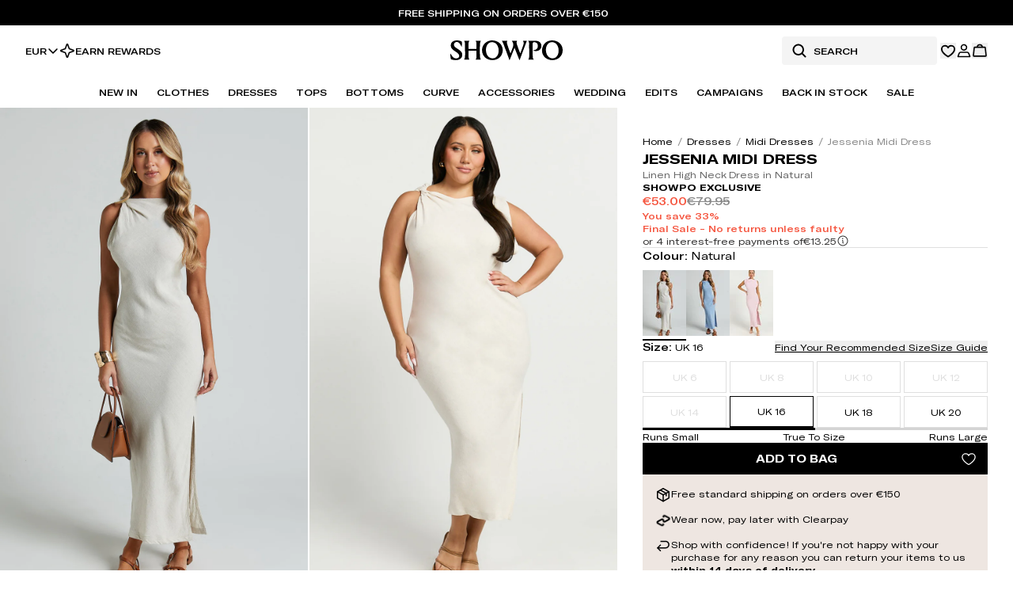

--- FILE ---
content_type: text/html
request_url: https://www.showpo.com/eu/products/jessenia-maxi-dress-high-neck-dress-in-natural
body_size: 48335
content:
<!DOCTYPE html><html lang="en"><head><meta charSet="utf-8"/><meta name="viewport" content="width=device-width, initial-scale=1, maximum-scale=1"/><link rel="preload" href="https://cdn.shopify.com/oxygen-v2/40863/34512/72388/2861341/assets/tailwind-DpgKVkB5.css" as="style"/><link rel="stylesheet" href="https://cdn.shopify.com/oxygen-v2/40863/34512/72388/2861341/assets/tailwind-DpgKVkB5.css"/><link rel="preload" href="https://cdn.shopify.com/oxygen-v2/40863/34512/72388/2861341/assets/react-fast-marquee-Csx8o-yq.css" as="style"/><link rel="stylesheet" href="https://cdn.shopify.com/oxygen-v2/40863/34512/72388/2861341/assets/react-fast-marquee-Csx8o-yq.css"/><link rel="preconnect" href="https://cdn.shopify.com"/><link rel="preconnect" href="https://shop.app"/><link rel="icon" href="/favicon.ico" type="image/x-icon"/><link rel="icon" href="/favicon.svg" type="image/svg+xml"/><link rel="apple-touch-icon" href="/apple-touch-icon.png" sizes="180x180"/><link rel="manifest" href="/site.webmanifest"/><link rel="canonical" href="https://www.showpo.com/eu/products/jessenia-maxi-dress-high-neck-dress-in-natural"/><link href="https://www.showpo.com/products/jessenia-maxi-dress-high-neck-dress-in-natural" hrefLang="en-AU" rel="alternate"/><link href="https://www.showpo.com/nz/products/jessenia-maxi-dress-high-neck-dress-in-natural" hrefLang="en-NZ" rel="alternate"/><link href="https://www.showpo.com/us/products/jessenia-maxi-dress-high-neck-dress-in-natural" hrefLang="en-US" rel="alternate"/><link href="https://www.showpo.com/ca/products/jessenia-maxi-dress-high-neck-dress-in-natural" hrefLang="en-CA" rel="alternate"/><link href="https://www.showpo.com/uk/products/jessenia-maxi-dress-high-neck-dress-in-natural" hrefLang="en-GB" rel="alternate"/><link href="https://www.showpo.com/eu/products/jessenia-maxi-dress-high-neck-dress-in-natural" hrefLang="en-AT" rel="alternate"/><link href="https://www.showpo.com/eu/products/jessenia-maxi-dress-high-neck-dress-in-natural" hrefLang="en-BE" rel="alternate"/><link href="https://www.showpo.com/eu/products/jessenia-maxi-dress-high-neck-dress-in-natural" hrefLang="en-BG" rel="alternate"/><link href="https://www.showpo.com/eu/products/jessenia-maxi-dress-high-neck-dress-in-natural" hrefLang="en-HR" rel="alternate"/><link href="https://www.showpo.com/eu/products/jessenia-maxi-dress-high-neck-dress-in-natural" hrefLang="en-CY" rel="alternate"/><link href="https://www.showpo.com/eu/products/jessenia-maxi-dress-high-neck-dress-in-natural" hrefLang="en-CZ" rel="alternate"/><link href="https://www.showpo.com/eu/products/jessenia-maxi-dress-high-neck-dress-in-natural" hrefLang="en-DK" rel="alternate"/><link href="https://www.showpo.com/eu/products/jessenia-maxi-dress-high-neck-dress-in-natural" hrefLang="en-EE" rel="alternate"/><link href="https://www.showpo.com/eu/products/jessenia-maxi-dress-high-neck-dress-in-natural" hrefLang="en-FI" rel="alternate"/><link href="https://www.showpo.com/eu/products/jessenia-maxi-dress-high-neck-dress-in-natural" hrefLang="en-FR" rel="alternate"/><link href="https://www.showpo.com/eu/products/jessenia-maxi-dress-high-neck-dress-in-natural" hrefLang="en-DE" rel="alternate"/><link href="https://www.showpo.com/eu/products/jessenia-maxi-dress-high-neck-dress-in-natural" hrefLang="en-GR" rel="alternate"/><link href="https://www.showpo.com/eu/products/jessenia-maxi-dress-high-neck-dress-in-natural" hrefLang="en-HU" rel="alternate"/><link href="https://www.showpo.com/eu/products/jessenia-maxi-dress-high-neck-dress-in-natural" hrefLang="en-IE" rel="alternate"/><link href="https://www.showpo.com/eu/products/jessenia-maxi-dress-high-neck-dress-in-natural" hrefLang="en-IT" rel="alternate"/><link href="https://www.showpo.com/eu/products/jessenia-maxi-dress-high-neck-dress-in-natural" hrefLang="en-LV" rel="alternate"/><link href="https://www.showpo.com/eu/products/jessenia-maxi-dress-high-neck-dress-in-natural" hrefLang="en-LT" rel="alternate"/><link href="https://www.showpo.com/eu/products/jessenia-maxi-dress-high-neck-dress-in-natural" hrefLang="en-LU" rel="alternate"/><link href="https://www.showpo.com/eu/products/jessenia-maxi-dress-high-neck-dress-in-natural" hrefLang="en-MT" rel="alternate"/><link href="https://www.showpo.com/eu/products/jessenia-maxi-dress-high-neck-dress-in-natural" hrefLang="en-NL" rel="alternate"/><link href="https://www.showpo.com/eu/products/jessenia-maxi-dress-high-neck-dress-in-natural" hrefLang="en-PL" rel="alternate"/><link href="https://www.showpo.com/eu/products/jessenia-maxi-dress-high-neck-dress-in-natural" hrefLang="en-PT" rel="alternate"/><link href="https://www.showpo.com/eu/products/jessenia-maxi-dress-high-neck-dress-in-natural" hrefLang="en-RO" rel="alternate"/><link href="https://www.showpo.com/eu/products/jessenia-maxi-dress-high-neck-dress-in-natural" hrefLang="en-SK" rel="alternate"/><link href="https://www.showpo.com/eu/products/jessenia-maxi-dress-high-neck-dress-in-natural" hrefLang="en-SI" rel="alternate"/><link href="https://www.showpo.com/eu/products/jessenia-maxi-dress-high-neck-dress-in-natural" hrefLang="en-ES" rel="alternate"/><link href="https://www.showpo.com/eu/products/jessenia-maxi-dress-high-neck-dress-in-natural" hrefLang="en-SE" rel="alternate"/><link href="https://www.showpo.com/row/products/jessenia-maxi-dress-high-neck-dress-in-natural" hrefLang="x-default" rel="alternate"/><title>Jessenia Midi Dress - Linen High Neck Dress in Natural | Showpo UK</title><meta name="description" content="The Jessenia Midi Dress is a linen high-neck style in natural, featuring a flattering silhouette for versatile, sophisticated styling. Afterpay available &amp;amp; easy returns. Free shipping over $100!"/><meta name="robots" content="index"/><script nonce="c0598f2b54c910d983ca3ebb7a9fad42" type="module" async="" src="https://widget.gotolstoy.com/we/widget.js"></script><script nonce="c0598f2b54c910d983ca3ebb7a9fad42" type="text/javascript" nomodule="" async="" src="https://widget.gotolstoy.com/widget/widget.js"></script><script nonce="c0598f2b54c910d983ca3ebb7a9fad42" type="module" src="https://play.gotolstoy.com/widget-v2/widget.js"></script></head><body class="bg-white"><noscript><iframe src="https://www.googletagmanager.com/ns.html?id=GTM-WM37GVLW" height="0" width="0" style="display:none;visibility:hidden" title="Google Tag Manager"></iframe></noscript><div class="sticky z-[49] w-full transition-all duration-200 ease-in-out" style="top:0"><a class="group block bg-neutral-1000 transition-colors hover:bg-neutral-900" data-discover="true" href="/eu/collections/whats-new"><div class="flex flex-col items-center justify-center px-4 py-2 md:flex-row"><span class="mr-2 text-center text-xs font-medium uppercase text-white">Free shipping on orders over €150</span><span class="text-xs font-medium uppercase text-white underline decoration-white"> </span></div></a><div class="relative z-50 w-full"><div data-name="floating-background" class="absolute inset-0 z-[1] bg-white" style="height:0;transition:height 300ms ease;backface-visibility:hidden"></div><header class="relative z-[2] text-black bg-white"><div class="relative z-[1] h-14 lg:h-16"><nav class="flex h-full items-center justify-between px-3 lg:px-8"><ul class="hidden items-center justify-center gap-5 lg:flex"><li class="flex items-center"><div class="relative inline-block text-left text-xs"><button class="flex items-center gap-x-1 border-0 bg-transparent font-medium" aria-haspopup="listbox" aria-expanded="false">EUR<svg xmlns="http://www.w3.org/2000/svg" width="16" height="16" fill="currentColor" viewBox="0 0 256 256"><path d="M216.49,104.49l-80,80a12,12,0,0,1-17,0l-80-80a12,12,0,0,1,17-17L128,159l71.51-71.52a12,12,0,0,1,17,17Z"></path></svg></button></div></li><li class="w-full"><a class="group flex w-full items-center gap-2 text-xs font-medium uppercase" data-discover="true" href="/eu/pages/rewards"><span class="duration-300 group-hover:-rotate-180" style="color:currentColor" aria-hidden="true"><svg width="20" height="20" viewBox="0 0 20 20" fill="none" xmlns="http://www.w3.org/2000/svg">
<path d="M12.3985 12.7735L10.586 17.7579C10.5416 17.8775 10.4616 17.9806 10.3569 18.0535C10.2522 18.1263 10.1276 18.1654 10 18.1654C9.87245 18.1654 9.74792 18.1263 9.64318 18.0535C9.53844 17.9806 9.4585 17.8775 9.4141 17.7579L7.6016 12.7735C7.56994 12.6876 7.52002 12.6095 7.45528 12.5448C7.39054 12.4801 7.31251 12.4301 7.2266 12.3985L2.24223 10.586C2.12262 10.5416 2.01946 10.4616 1.94661 10.3569C1.87376 10.2522 1.83472 10.1276 1.83472 10C1.83472 9.87245 1.87376 9.74792 1.94661 9.64318C2.01946 9.53844 2.12262 9.4585 2.24223 9.4141L7.2266 7.6016C7.31251 7.56994 7.39054 7.52002 7.45528 7.45528C7.52002 7.39054 7.56994 7.31251 7.6016 7.2266L9.4141 2.24223C9.4585 2.12262 9.53844 2.01946 9.64318 1.94661C9.74792 1.87376 9.87245 1.83472 10 1.83472C10.1276 1.83472 10.2522 1.87376 10.3569 1.94661C10.4616 2.01946 10.5416 2.12262 10.586 2.24223L12.3985 7.2266C12.4301 7.31251 12.4801 7.39054 12.5448 7.45528C12.6095 7.52002 12.6876 7.56994 12.7735 7.6016L17.7579 9.4141C17.8775 9.4585 17.9806 9.53844 18.0535 9.64318C18.1263 9.74792 18.1654 9.87245 18.1654 10C18.1654 10.1276 18.1263 10.2522 18.0535 10.3569C17.9806 10.4616 17.8775 10.5416 17.7579 10.586L12.7735 12.3985C12.6876 12.4301 12.6095 12.4801 12.5448 12.5448C12.4801 12.6095 12.4301 12.6876 12.3985 12.7735V12.7735Z" stroke="currentColor" stroke-width="1.6" stroke-linecap="round"/>
</svg>
</span><span class="w-full text-current transition-colors duration-300">Earn Rewards</span></a></li></ul><div class="flex flex-row items-center justify-center gap-4 lg:hidden lg:gap-6"><button aria-label="Menu" class="flex items-center justify-center text-current transition-colors duration-300" type="button" aria-haspopup="dialog" aria-expanded="false" aria-controls="radix-:R19k4ial:" data-state="closed"><svg xmlns="http://www.w3.org/2000/svg" width="20" height="20" fill="currentColor" viewBox="0 0 256 256"><path d="M228,128a12,12,0,0,1-12,12H40a12,12,0,0,1,0-24H216A12,12,0,0,1,228,128ZM40,76H216a12,12,0,0,0,0-24H40a12,12,0,0,0,0,24ZM216,180H40a12,12,0,0,0,0,24H216a12,12,0,0,0,0-24Z"></path></svg></button><div class="block lg:hidden"><form method="get" action="/eu/search" class="flex py-1 pr-1 group-hover:border-black !border-black" data-discover="true"><div class="relative hidden items-center justify-start lg:flex"><svg xmlns="http://www.w3.org/2000/svg" width="20" height="20" fill="currentColor" viewBox="0 0 256 256" class="absolute left-3 cursor-pointer text-current"><path d="M232.49,215.51,185,168a92.12,92.12,0,1,0-17,17l47.53,47.54a12,12,0,0,0,17-17ZM44,112a68,68,0,1,1,68,68A68.07,68.07,0,0,1,44,112Z"></path></svg><input type="text" placeholder="Search" class="my-0 h-9 w-[196px] rounded-sm border-none px-3 py-2 pl-10 text-xs font-medium uppercase outline-none transition-colors duration-300 bg-neutral-100 text-black placeholder:text-black" name="q" value=""/></div><div role="button" aria-label="Search" class="flex size-6 items-center justify-center lg:hidden"><svg xmlns="http://www.w3.org/2000/svg" width="20" height="20" fill="currentColor" viewBox="0 0 256 256" class="cursor-pointer"><path d="M232.49,215.51,185,168a92.12,92.12,0,1,0-17,17l47.53,47.54a12,12,0,0,0,17-17ZM44,112a68,68,0,1,1,68,68A68.07,68.07,0,0,1,44,112Z"></path></svg></div></form></div></div><a class="absolute inset-x-0 mx-auto flex w-fit flex-row items-center justify-center gap-16 transition-colors duration-300" data-discover="true" href="/eu/"><span style="color:currentColor" aria-hidden="true"><svg width="142" height="32" viewBox="0 0 142 26" fill="currentColor" xmlns="http://www.w3.org/2000/svg">
<g clip-path="url(#clip0_39662_315778)">
<path d="M72.0814 0.384557C71.9182 0.94922 71.571 1.45275 71.5046 2.05432C71.3368 3.5822 72.1708 5.66321 72.6565 7.12879C73.5712 9.88924 74.6169 12.8262 75.6551 15.5428C75.7607 15.8185 75.8558 16.2476 76.1171 16.4051C76.9183 13.8892 78.0585 11.476 78.8885 8.97275C79.7052 6.50818 80.0075 4.685 78.7916 2.26485L77.6185 0.38398H84.421C84.2168 0.98498 83.9117 1.51504 83.8459 2.17083C83.6602 4.01824 84.32 5.52709 84.9118 7.21243C85.8617 9.91981 87.0839 13.5166 88.2911 16.0579C88.3551 16.1928 88.2738 16.3399 88.5143 16.2903C89.4441 13.4404 90.6248 10.6639 91.5736 7.81977C92.0615 6.35707 92.8823 4.2876 92.7121 2.75799C92.6112 1.85187 92.0413 1.19954 91.8025 0.383403H96.7605L87.4773 25.1646L81.1351 9.2571L74.8517 25.1646L67.4407 5.19487C67.0704 4.33547 66.7249 3.4605 66.3367 2.60976C66.0714 2.02894 65.4364 1.07323 65.2812 0.551822C65.2328 0.389171 65.291 0.350527 65.4491 0.38225H72.082L72.0814 0.384557Z" fill="currentColor"/>
<path d="M127.182 0.0724666C134.479 -0.574099 141.321 3.58503 141.951 11.2913C142.797 21.6248 132.328 27.5541 123.243 23.7664C111.523 18.8805 114.448 1.20064 127.182 0.0724666ZM127.758 2.26191C118.056 3.22455 118.697 21.7529 128.418 22.6284C140.176 23.6874 139.449 1.10201 127.758 2.26191Z" fill="currentColor"/>
<path d="M51.4161 0.0719273C60.4346 -0.726907 67.9113 5.91351 65.8909 15.2313C62.7717 29.6167 38.8182 27.692 40.1396 11.0468C40.5987 5.26348 45.7349 0.574876 51.4161 0.0713506V0.0719273ZM48.0201 20.3992C49.2128 21.5695 51.0816 22.501 52.7612 22.6337C64.1409 23.5323 63.7776 1.79418 52.4134 2.22272C44.0501 2.53764 43.1013 15.5728 48.0201 20.3992Z" fill="currentColor"/>
<path d="M22.9549 12.9471C23.0403 15.1723 22.8425 17.4783 22.9503 19.6948C23.0034 20.7884 23.1349 22.2292 23.5571 23.2379C23.7238 23.6365 24.0127 23.9849 24.2233 24.3575L17.4185 24.2998C18.204 23.2155 18.497 21.9477 18.5784 20.6182C18.9129 15.1717 18.3182 9.38322 18.5714 3.90039C18.4757 3.304 18.4042 2.75088 18.2288 2.16833C18.0246 1.4912 17.6688 1.01767 17.4202 0.384366H24.2227C23.9925 0.887891 23.6292 1.31932 23.4417 1.85053C23.2577 2.37193 23.1401 3.00581 23.0709 3.5549C22.7727 5.93179 23.0541 8.47364 22.9544 10.873H33.1027V3.78388C33.1027 3.32881 32.8166 2.28311 32.6436 1.82169C32.4469 1.29625 32.1112 0.901734 31.9497 0.383789H38.7528C37.759 1.7744 37.5577 3.37668 37.4787 5.04587C37.2642 9.59144 37.2301 15.5045 37.4856 20.0345C37.571 21.5526 37.8086 23.1278 38.7528 24.3569H31.9497C32.2035 23.8009 32.5329 23.3769 32.7238 22.769C32.8495 22.3693 33.1021 21.3282 33.1021 20.9574V12.9465H22.9538L22.9549 12.9471Z" fill="currentColor"/>
<path d="M104.718 12.3722C108.519 12.2488 110.968 10.2001 110.597 6.20589C110.371 3.76555 108.582 2.23652 106.154 2.22325C104.328 2.21345 104.125 2.96903 104.021 4.58573C103.671 10.0184 104.193 15.9436 104.155 21.4057C104.337 22.6192 104.797 23.4855 105.64 24.3576H98.4908C98.7146 23.7981 99.0722 23.3627 99.2643 22.7697C99.4546 22.1843 99.5988 21.3393 99.6421 20.7268C100.021 15.387 99.3565 9.62444 99.649 4.23909C99.5625 3.57695 99.5077 2.89808 99.3294 2.25267C99.1339 1.54381 98.7481 1.04259 98.4902 0.383917C99.0555 0.281828 99.6311 0.486006 100.157 0.50331C103.517 0.614051 108.621 -0.0763498 111.601 1.28311C116.336 3.44314 116.268 10.4262 111.68 12.7021C109.887 13.5915 106.187 13.9739 104.717 12.3716L104.718 12.3722Z" fill="currentColor"/>
<path d="M14.4198 8.22141C13.6729 7.17225 13.1827 5.92123 12.4392 4.84266C12.1854 4.4741 11.8376 3.99249 11.5412 3.66546C7.40337 -0.897416 1.49719 4.72269 6.52668 8.79299C10.1805 11.7501 16.1756 13.6252 14.9464 19.6387C13.6879 25.7958 5.31718 25.6141 0.724889 23.7563C0.1435 21.3967 -0.0410686 18.9471 0.00738055 16.5206C2.09762 19.1219 3.15138 22.4614 6.9979 22.7302C10.9627 23.0071 12.6094 19.5666 9.98271 16.7496C6.98521 13.5347 0.88581 12.0333 0.584156 6.77947C0.16138 -0.592301 9.76469 -1.28616 14.5952 1.53485C14.6846 3.75197 14.7607 6.01928 14.4198 8.22141Z" fill="currentColor"/>
</g>
<defs>
<clipPath id="clip0_39662_315778">
<rect width="141.999" height="25.1653" fill="currentColor"/>
</clipPath>
</defs>
</svg>
</span><p class="sr-only">Showpo</p></a><div class="flex flex-row items-center justify-center gap-4 lg:gap-6"><div class="hidden lg:block"><form method="get" action="/eu/search" class="flex py-1 pr-1 group-hover:border-black !border-black" data-discover="true"><div class="relative hidden items-center justify-start lg:flex"><svg xmlns="http://www.w3.org/2000/svg" width="20" height="20" fill="currentColor" viewBox="0 0 256 256" class="absolute left-3 cursor-pointer text-current"><path d="M232.49,215.51,185,168a92.12,92.12,0,1,0-17,17l47.53,47.54a12,12,0,0,0,17-17ZM44,112a68,68,0,1,1,68,68A68.07,68.07,0,0,1,44,112Z"></path></svg><input type="text" placeholder="Search" class="my-0 h-9 w-[196px] rounded-sm border-none px-3 py-2 pl-10 text-xs font-medium uppercase outline-none transition-colors duration-300 bg-neutral-100 text-black placeholder:text-black" name="q" value=""/></div><div role="button" aria-label="Search" class="flex size-6 items-center justify-center lg:hidden"><svg xmlns="http://www.w3.org/2000/svg" width="20" height="20" fill="currentColor" viewBox="0 0 256 256" class="cursor-pointer"><path d="M232.49,215.51,185,168a92.12,92.12,0,1,0-17,17l47.53,47.54a12,12,0,0,0,17-17ZM44,112a68,68,0,1,1,68,68A68.07,68.07,0,0,1,44,112Z"></path></svg></div></form></div><button aria-label="Wishlist" class="relative "><svg xmlns="http://www.w3.org/2000/svg" width="20" height="20" fill="currentColor" viewBox="0 0 256 256" class="transition-colors duration-300"><path d="M178,36c-20.09,0-37.92,7.93-50,21.56C115.92,43.93,98.09,36,78,36a66.08,66.08,0,0,0-66,66c0,72.34,105.81,130.14,110.31,132.57a12,12,0,0,0,11.38,0C138.19,232.14,244,174.34,244,102A66.08,66.08,0,0,0,178,36Zm-5.49,142.36A328.69,328.69,0,0,1,128,210.16a328.69,328.69,0,0,1-44.51-31.8C61.82,159.77,36,131.42,36,102A42,42,0,0,1,78,60c17.8,0,32.7,9.4,38.89,24.54a12,12,0,0,0,22.22,0C145.3,69.4,160.2,60,178,60a42,42,0,0,1,42,42C220,131.42,194.18,159.77,172.51,178.36Z"></path></svg></button><a class="relative" aria-label="Account" data-discover="true" href="/eu/account/dashboard"><!--$--><svg xmlns="http://www.w3.org/2000/svg" width="20" height="20" fill="none" class="transition-colors duration-300"><path stroke="currentColor" stroke-width="1.6" d="M6.081 11.958h7.839a2.325 2.325 0 0 1 2.07 1.258l1.485 3.892.014.038.019.037a.24.24 0 0 1-.216.35H2.708a.242.242 0 0 1-.215-.35l.019-.037.014-.038 1.48-3.888a2.327 2.327 0 0 1 2.075-1.262ZM10 2.466a3.368 3.368 0 1 1 0 6.736 3.368 3.368 0 0 1 0-6.736Z"></path></svg><!--/$--></a><!--$--><button aria-label="Cart" class="relative transition-colors duration-300"><svg xmlns="http://www.w3.org/2000/svg" width="20" height="20" fill="none"><path stroke="currentColor" stroke-linecap="round" stroke-linejoin="round" stroke-width="1.6" d="M16.313 5.625H3.688a.633.633 0 0 0-.625.555l-1.11 10a.625.625 0 0 0 .617.695h14.86a.624.624 0 0 0 .617-.695l-1.11-10a.633.633 0 0 0-.624-.555v0ZM6.875 5.625a3.125 3.125 0 0 1 6.25 0"></path></svg></button><!--/$--></div></nav></div><nav class="relative hidden items-center justify-center gap-4 px-8 lg:flex"><ul class="flex items-center"><li class="whitespace-nowrap px-2 text-xs font-medium text-current transition-colors duration-300 xl:px-3"><a class="underline-animation relative inline-block py-3 uppercase hover:cursor-pointer underline-black" data-discover="true" href="/eu/collections/whats-new">New In</a></li><li class="whitespace-nowrap px-2 text-xs font-medium text-current transition-colors duration-300 xl:px-3"><a class="underline-animation relative inline-block py-3 uppercase hover:cursor-pointer underline-black" data-discover="true" href="/eu/collections/clothes">Clothes</a></li><li class="whitespace-nowrap px-2 text-xs font-medium text-current transition-colors duration-300 xl:px-3"><a class="underline-animation relative inline-block py-3 uppercase hover:cursor-pointer underline-black" data-discover="true" href="/eu/collections/dresses">Dresses</a></li><li class="whitespace-nowrap px-2 text-xs font-medium text-current transition-colors duration-300 xl:px-3"><a class="underline-animation relative inline-block py-3 uppercase hover:cursor-pointer underline-black" data-discover="true" href="/eu/collections/clothes/tops">Tops</a></li><li class="whitespace-nowrap px-2 text-xs font-medium text-current transition-colors duration-300 xl:px-3"><a class="underline-animation relative inline-block py-3 uppercase hover:cursor-pointer underline-black" data-discover="true" href="/eu/collections/clothes/bottoms">Bottoms</a></li><li class="whitespace-nowrap px-2 text-xs font-medium text-current transition-colors duration-300 xl:px-3"><a class="underline-animation relative inline-block py-3 uppercase hover:cursor-pointer underline-black" data-discover="true" href="/eu/collections/curve">Curve</a></li><li class="whitespace-nowrap px-2 text-xs font-medium text-current transition-colors duration-300 xl:px-3"><a class="underline-animation relative inline-block py-3 uppercase hover:cursor-pointer underline-black" data-discover="true" href="/eu/collections/whats-new/new-accessories">Accessories</a></li><li class="whitespace-nowrap px-2 text-xs font-medium text-current transition-colors duration-300 xl:px-3"><a class="underline-animation relative inline-block py-3 uppercase hover:cursor-pointer underline-black" data-discover="true" href="/eu/collections/edits/wedding">Wedding</a></li><li class="whitespace-nowrap px-2 text-xs font-medium text-current transition-colors duration-300 xl:px-3"><a class="underline-animation relative inline-block py-3 uppercase hover:cursor-pointer underline-black" data-discover="true" href="/eu/pages/all-edits">Edits</a></li><li class="whitespace-nowrap px-2 text-xs font-medium text-current transition-colors duration-300 xl:px-3"><a class="underline-animation relative inline-block py-3 uppercase hover:cursor-pointer underline-black" data-discover="true" href="/eu/pages/all-campaigns">Campaigns</a></li><li class="whitespace-nowrap px-2 text-xs font-medium text-current transition-colors duration-300 xl:px-3"><a class="underline-animation relative inline-block py-3 uppercase hover:cursor-pointer underline-black" data-discover="true" href="/eu/collections/back-in-stock">Back In Stock</a></li><li class="whitespace-nowrap px-2 text-xs font-medium text-current transition-colors duration-300 xl:px-3"><a class="underline-animation relative inline-block py-3 uppercase hover:cursor-pointer underline-black" data-discover="true" href="/eu/collections/sale">Sale</a></li></ul></nav></header><div class="fixed left-0 size-full bg-black opacity-0 transition-opacity duration-300 pointer-events-none" style="height:100vh;opacity:0" role="none"></div></div></div><main class="relative bg-white"><section data-name="product" class="flex flex-1 flex-col gap-4 "><section data-name="product-details" class="grid min-w-0 gap-4 lg:flex lg:gap-0"><div class="flex w-full flex-col gap-4"><div class="flex gap-[2px] overflow-hidden" data-testid="product-images"><div class="relative w-full"><div class="relative block lg:hidden" role="region" aria-roledescription="carousel"><div class="overflow-hidden"><div class="flex gap-1"><div role="group" aria-roledescription="slide" class="min-w-0 pl-0 flex aspect-[5/8] w-full h-full md:flex-[0_0_60%] xl:flex-[0_0_50%] flex-[0_0_90%]" aria-label="Product Image"><div class="relative size-full overflow-hidden"><img alt="Product Image" decoding="async" height="32" loading="eager" sizes="(max-width: 320px) 320px,(max-width: 360px) 360px,(max-width: 375px) 375px,(max-width: 390px) 390px,(max-width: 414px) 414px,(max-width: 430px) 430px,(max-width: 480px) 480px,(max-width: 540px) 540px,(max-width: 600px) 600px,(max-width: 768px) 700px,(max-width: 1000px) 800px,(max-width: 1200px) 1000px,(max-width: 1400px) 1200px,(max-width: 1600px) 1400px,(max-width: 1800px) 1600px,(max-width: 2000px) 1800px,(max-width: 2200px) 2000px,(max-width: 2400px) 2200px,(max-width: 2600px) 2400px,(max-width: 2800px) 2600px,(max-width: 3000px) 2800px,3000px" src="https://cdn.shopify.com/s/files/1/0926/2619/0650/files/Jessenia_Maxi_Dress_-_Linen_Look_High_Neck_Dress_in_Natural.jpg?v=1761179737&amp;width=20&amp;height=32&amp;crop=center" srcSet="https://cdn.shopify.com/s/files/1/0926/2619/0650/files/Jessenia_Maxi_Dress_-_Linen_Look_High_Neck_Dress_in_Natural.jpg?v=1761179737&amp;width=50&amp;height=80&amp;crop=center 50w, https://cdn.shopify.com/s/files/1/0926/2619/0650/files/Jessenia_Maxi_Dress_-_Linen_Look_High_Neck_Dress_in_Natural.jpg?v=1761179737&amp;width=150&amp;height=240&amp;crop=center 150w, https://cdn.shopify.com/s/files/1/0926/2619/0650/files/Jessenia_Maxi_Dress_-_Linen_Look_High_Neck_Dress_in_Natural.jpg?v=1761179737&amp;width=250&amp;height=400&amp;crop=center 250w, https://cdn.shopify.com/s/files/1/0926/2619/0650/files/Jessenia_Maxi_Dress_-_Linen_Look_High_Neck_Dress_in_Natural.jpg?v=1761179737&amp;width=350&amp;height=560&amp;crop=center 350w, https://cdn.shopify.com/s/files/1/0926/2619/0650/files/Jessenia_Maxi_Dress_-_Linen_Look_High_Neck_Dress_in_Natural.jpg?v=1761179737&amp;width=450&amp;height=720&amp;crop=center 450w, https://cdn.shopify.com/s/files/1/0926/2619/0650/files/Jessenia_Maxi_Dress_-_Linen_Look_High_Neck_Dress_in_Natural.jpg?v=1761179737&amp;width=550&amp;height=880&amp;crop=center 550w, https://cdn.shopify.com/s/files/1/0926/2619/0650/files/Jessenia_Maxi_Dress_-_Linen_Look_High_Neck_Dress_in_Natural.jpg?v=1761179737&amp;width=650&amp;height=1040&amp;crop=center 650w, https://cdn.shopify.com/s/files/1/0926/2619/0650/files/Jessenia_Maxi_Dress_-_Linen_Look_High_Neck_Dress_in_Natural.jpg?v=1761179737&amp;width=750&amp;height=1200&amp;crop=center 750w, https://cdn.shopify.com/s/files/1/0926/2619/0650/files/Jessenia_Maxi_Dress_-_Linen_Look_High_Neck_Dress_in_Natural.jpg?v=1761179737&amp;width=850&amp;height=1360&amp;crop=center 850w, https://cdn.shopify.com/s/files/1/0926/2619/0650/files/Jessenia_Maxi_Dress_-_Linen_Look_High_Neck_Dress_in_Natural.jpg?v=1761179737&amp;width=950&amp;height=1520&amp;crop=center 950w" width="20" class="size-full object-cover object-top" fetchpriority="high" style="width:100%;aspect-ratio:1000/1600"/><span>0</span></div></div><div role="group" aria-roledescription="slide" class="min-w-0 pl-0 flex aspect-[5/8] w-full h-full md:flex-[0_0_60%] xl:flex-[0_0_50%] flex-[0_0_90%]" aria-label="Product Image"><div class="relative size-full overflow-hidden"><img alt="Product Image" decoding="async" height="32" loading="eager" sizes="(max-width: 320px) 320px,(max-width: 360px) 360px,(max-width: 375px) 375px,(max-width: 390px) 390px,(max-width: 414px) 414px,(max-width: 430px) 430px,(max-width: 480px) 480px,(max-width: 540px) 540px,(max-width: 600px) 600px,(max-width: 768px) 700px,(max-width: 1000px) 800px,(max-width: 1200px) 1000px,(max-width: 1400px) 1200px,(max-width: 1600px) 1400px,(max-width: 1800px) 1600px,(max-width: 2000px) 1800px,(max-width: 2200px) 2000px,(max-width: 2400px) 2200px,(max-width: 2600px) 2400px,(max-width: 2800px) 2600px,(max-width: 3000px) 2800px,3000px" src="https://cdn.shopify.com/s/files/1/0926/2619/0650/files/Jessenia_Maxi_Dress_-_Linen_Look_High_Neck_Dress_in_Natural__0003.jpg?v=1757922035&amp;width=20&amp;height=32&amp;crop=center" srcSet="https://cdn.shopify.com/s/files/1/0926/2619/0650/files/Jessenia_Maxi_Dress_-_Linen_Look_High_Neck_Dress_in_Natural__0003.jpg?v=1757922035&amp;width=50&amp;height=80&amp;crop=center 50w, https://cdn.shopify.com/s/files/1/0926/2619/0650/files/Jessenia_Maxi_Dress_-_Linen_Look_High_Neck_Dress_in_Natural__0003.jpg?v=1757922035&amp;width=150&amp;height=240&amp;crop=center 150w, https://cdn.shopify.com/s/files/1/0926/2619/0650/files/Jessenia_Maxi_Dress_-_Linen_Look_High_Neck_Dress_in_Natural__0003.jpg?v=1757922035&amp;width=250&amp;height=400&amp;crop=center 250w, https://cdn.shopify.com/s/files/1/0926/2619/0650/files/Jessenia_Maxi_Dress_-_Linen_Look_High_Neck_Dress_in_Natural__0003.jpg?v=1757922035&amp;width=350&amp;height=560&amp;crop=center 350w, https://cdn.shopify.com/s/files/1/0926/2619/0650/files/Jessenia_Maxi_Dress_-_Linen_Look_High_Neck_Dress_in_Natural__0003.jpg?v=1757922035&amp;width=450&amp;height=720&amp;crop=center 450w, https://cdn.shopify.com/s/files/1/0926/2619/0650/files/Jessenia_Maxi_Dress_-_Linen_Look_High_Neck_Dress_in_Natural__0003.jpg?v=1757922035&amp;width=550&amp;height=880&amp;crop=center 550w, https://cdn.shopify.com/s/files/1/0926/2619/0650/files/Jessenia_Maxi_Dress_-_Linen_Look_High_Neck_Dress_in_Natural__0003.jpg?v=1757922035&amp;width=650&amp;height=1040&amp;crop=center 650w, https://cdn.shopify.com/s/files/1/0926/2619/0650/files/Jessenia_Maxi_Dress_-_Linen_Look_High_Neck_Dress_in_Natural__0003.jpg?v=1757922035&amp;width=750&amp;height=1200&amp;crop=center 750w, https://cdn.shopify.com/s/files/1/0926/2619/0650/files/Jessenia_Maxi_Dress_-_Linen_Look_High_Neck_Dress_in_Natural__0003.jpg?v=1757922035&amp;width=850&amp;height=1360&amp;crop=center 850w, https://cdn.shopify.com/s/files/1/0926/2619/0650/files/Jessenia_Maxi_Dress_-_Linen_Look_High_Neck_Dress_in_Natural__0003.jpg?v=1757922035&amp;width=950&amp;height=1520&amp;crop=center 950w" width="20" class="size-full object-cover object-top" fetchpriority="high" style="width:100%;aspect-ratio:1000/1600"/><span>1</span></div></div><div role="group" aria-roledescription="slide" class="min-w-0 pl-0 flex aspect-[5/8] w-full h-full md:flex-[0_0_60%] xl:flex-[0_0_50%] flex-[0_0_90%]" aria-label="Product Image"></div><div role="group" aria-roledescription="slide" class="min-w-0 pl-0 flex aspect-[5/8] w-full h-full md:flex-[0_0_60%] xl:flex-[0_0_50%] flex-[0_0_90%]" aria-label="Product Image"></div><div role="group" aria-roledescription="slide" class="min-w-0 pl-0 flex aspect-[5/8] w-full h-full md:flex-[0_0_60%] xl:flex-[0_0_50%] flex-[0_0_90%]" aria-label="Product Image"></div><div role="group" aria-roledescription="slide" class="min-w-0 pl-0 flex aspect-[5/8] w-full h-full md:flex-[0_0_60%] xl:flex-[0_0_50%] flex-[0_0_90%]" aria-label="Product Image"></div><div role="group" aria-roledescription="slide" class="min-w-0 pl-0 flex aspect-[5/8] w-full h-full md:flex-[0_0_60%] xl:flex-[0_0_50%] flex-[0_0_90%]" aria-label="Product Image"></div><div role="group" aria-roledescription="slide" class="min-w-0 pl-0 flex aspect-[5/8] w-full h-full md:flex-[0_0_60%] xl:flex-[0_0_50%] flex-[0_0_90%]" aria-label="Product Image"></div></div></div></div><div class="hidden size-full flex-col gap-6 lg:flex"><div class="grid h-full grid-cols-1 gap-[2px] lg:grid-cols-2"><div aria-label="Product Image"><div class="relative size-full overflow-hidden"><img alt="Product Image" decoding="async" height="32" loading="eager" sizes="(max-width: 320px) 320px,(max-width: 360px) 360px,(max-width: 375px) 375px,(max-width: 390px) 390px,(max-width: 414px) 414px,(max-width: 430px) 430px,(max-width: 480px) 480px,(max-width: 540px) 540px,(max-width: 600px) 600px,(max-width: 768px) 700px,(max-width: 1000px) 800px,(max-width: 1200px) 1000px,(max-width: 1400px) 1200px,(max-width: 1600px) 1400px,(max-width: 1800px) 1600px,(max-width: 2000px) 1800px,(max-width: 2200px) 2000px,(max-width: 2400px) 2200px,(max-width: 2600px) 2400px,(max-width: 2800px) 2600px,(max-width: 3000px) 2800px,3000px" src="https://cdn.shopify.com/s/files/1/0926/2619/0650/files/Jessenia_Maxi_Dress_-_Linen_Look_High_Neck_Dress_in_Natural.jpg?v=1761179737&amp;width=20&amp;height=32&amp;crop=center" srcSet="https://cdn.shopify.com/s/files/1/0926/2619/0650/files/Jessenia_Maxi_Dress_-_Linen_Look_High_Neck_Dress_in_Natural.jpg?v=1761179737&amp;width=50&amp;height=80&amp;crop=center 50w, https://cdn.shopify.com/s/files/1/0926/2619/0650/files/Jessenia_Maxi_Dress_-_Linen_Look_High_Neck_Dress_in_Natural.jpg?v=1761179737&amp;width=150&amp;height=240&amp;crop=center 150w, https://cdn.shopify.com/s/files/1/0926/2619/0650/files/Jessenia_Maxi_Dress_-_Linen_Look_High_Neck_Dress_in_Natural.jpg?v=1761179737&amp;width=250&amp;height=400&amp;crop=center 250w, https://cdn.shopify.com/s/files/1/0926/2619/0650/files/Jessenia_Maxi_Dress_-_Linen_Look_High_Neck_Dress_in_Natural.jpg?v=1761179737&amp;width=350&amp;height=560&amp;crop=center 350w, https://cdn.shopify.com/s/files/1/0926/2619/0650/files/Jessenia_Maxi_Dress_-_Linen_Look_High_Neck_Dress_in_Natural.jpg?v=1761179737&amp;width=450&amp;height=720&amp;crop=center 450w, https://cdn.shopify.com/s/files/1/0926/2619/0650/files/Jessenia_Maxi_Dress_-_Linen_Look_High_Neck_Dress_in_Natural.jpg?v=1761179737&amp;width=550&amp;height=880&amp;crop=center 550w, https://cdn.shopify.com/s/files/1/0926/2619/0650/files/Jessenia_Maxi_Dress_-_Linen_Look_High_Neck_Dress_in_Natural.jpg?v=1761179737&amp;width=650&amp;height=1040&amp;crop=center 650w, https://cdn.shopify.com/s/files/1/0926/2619/0650/files/Jessenia_Maxi_Dress_-_Linen_Look_High_Neck_Dress_in_Natural.jpg?v=1761179737&amp;width=750&amp;height=1200&amp;crop=center 750w, https://cdn.shopify.com/s/files/1/0926/2619/0650/files/Jessenia_Maxi_Dress_-_Linen_Look_High_Neck_Dress_in_Natural.jpg?v=1761179737&amp;width=850&amp;height=1360&amp;crop=center 850w, https://cdn.shopify.com/s/files/1/0926/2619/0650/files/Jessenia_Maxi_Dress_-_Linen_Look_High_Neck_Dress_in_Natural.jpg?v=1761179737&amp;width=950&amp;height=1520&amp;crop=center 950w" width="20" class="size-full object-cover object-top" fetchpriority="high" style="width:100%;aspect-ratio:1000/1600"/><span>0</span></div></div><div aria-label="Product Image"><div class="relative size-full overflow-hidden"><img alt="Product Image" decoding="async" height="32" loading="eager" sizes="(max-width: 320px) 320px,(max-width: 360px) 360px,(max-width: 375px) 375px,(max-width: 390px) 390px,(max-width: 414px) 414px,(max-width: 430px) 430px,(max-width: 480px) 480px,(max-width: 540px) 540px,(max-width: 600px) 600px,(max-width: 768px) 700px,(max-width: 1000px) 800px,(max-width: 1200px) 1000px,(max-width: 1400px) 1200px,(max-width: 1600px) 1400px,(max-width: 1800px) 1600px,(max-width: 2000px) 1800px,(max-width: 2200px) 2000px,(max-width: 2400px) 2200px,(max-width: 2600px) 2400px,(max-width: 2800px) 2600px,(max-width: 3000px) 2800px,3000px" src="https://cdn.shopify.com/s/files/1/0926/2619/0650/files/Jessenia_Maxi_Dress_-_Linen_Look_High_Neck_Dress_in_Natural__0003.jpg?v=1757922035&amp;width=20&amp;height=32&amp;crop=center" srcSet="https://cdn.shopify.com/s/files/1/0926/2619/0650/files/Jessenia_Maxi_Dress_-_Linen_Look_High_Neck_Dress_in_Natural__0003.jpg?v=1757922035&amp;width=50&amp;height=80&amp;crop=center 50w, https://cdn.shopify.com/s/files/1/0926/2619/0650/files/Jessenia_Maxi_Dress_-_Linen_Look_High_Neck_Dress_in_Natural__0003.jpg?v=1757922035&amp;width=150&amp;height=240&amp;crop=center 150w, https://cdn.shopify.com/s/files/1/0926/2619/0650/files/Jessenia_Maxi_Dress_-_Linen_Look_High_Neck_Dress_in_Natural__0003.jpg?v=1757922035&amp;width=250&amp;height=400&amp;crop=center 250w, https://cdn.shopify.com/s/files/1/0926/2619/0650/files/Jessenia_Maxi_Dress_-_Linen_Look_High_Neck_Dress_in_Natural__0003.jpg?v=1757922035&amp;width=350&amp;height=560&amp;crop=center 350w, https://cdn.shopify.com/s/files/1/0926/2619/0650/files/Jessenia_Maxi_Dress_-_Linen_Look_High_Neck_Dress_in_Natural__0003.jpg?v=1757922035&amp;width=450&amp;height=720&amp;crop=center 450w, https://cdn.shopify.com/s/files/1/0926/2619/0650/files/Jessenia_Maxi_Dress_-_Linen_Look_High_Neck_Dress_in_Natural__0003.jpg?v=1757922035&amp;width=550&amp;height=880&amp;crop=center 550w, https://cdn.shopify.com/s/files/1/0926/2619/0650/files/Jessenia_Maxi_Dress_-_Linen_Look_High_Neck_Dress_in_Natural__0003.jpg?v=1757922035&amp;width=650&amp;height=1040&amp;crop=center 650w, https://cdn.shopify.com/s/files/1/0926/2619/0650/files/Jessenia_Maxi_Dress_-_Linen_Look_High_Neck_Dress_in_Natural__0003.jpg?v=1757922035&amp;width=750&amp;height=1200&amp;crop=center 750w, https://cdn.shopify.com/s/files/1/0926/2619/0650/files/Jessenia_Maxi_Dress_-_Linen_Look_High_Neck_Dress_in_Natural__0003.jpg?v=1757922035&amp;width=850&amp;height=1360&amp;crop=center 850w, https://cdn.shopify.com/s/files/1/0926/2619/0650/files/Jessenia_Maxi_Dress_-_Linen_Look_High_Neck_Dress_in_Natural__0003.jpg?v=1757922035&amp;width=950&amp;height=1520&amp;crop=center 950w" width="20" class="size-full object-cover object-top" fetchpriority="high" style="width:100%;aspect-ratio:1000/1600"/><span>1</span></div></div><div aria-label="Product Image"><div class="relative size-full overflow-hidden"><img alt="Product Image" decoding="async" height="32" loading="eager" sizes="(max-width: 320px) 320px,(max-width: 360px) 360px,(max-width: 375px) 375px,(max-width: 390px) 390px,(max-width: 414px) 414px,(max-width: 430px) 430px,(max-width: 480px) 480px,(max-width: 540px) 540px,(max-width: 600px) 600px,(max-width: 768px) 700px,(max-width: 1000px) 800px,(max-width: 1200px) 1000px,(max-width: 1400px) 1200px,(max-width: 1600px) 1400px,(max-width: 1800px) 1600px,(max-width: 2000px) 1800px,(max-width: 2200px) 2000px,(max-width: 2400px) 2200px,(max-width: 2600px) 2400px,(max-width: 2800px) 2600px,(max-width: 3000px) 2800px,3000px" src="https://cdn.shopify.com/s/files/1/0926/2619/0650/files/Jessenia_Maxi_Dress_-_Linen_Look_High_Neck_Dress_in_Natural__1.jpg?v=1761179739&amp;width=20&amp;height=32&amp;crop=center" srcSet="https://cdn.shopify.com/s/files/1/0926/2619/0650/files/Jessenia_Maxi_Dress_-_Linen_Look_High_Neck_Dress_in_Natural__1.jpg?v=1761179739&amp;width=50&amp;height=80&amp;crop=center 50w, https://cdn.shopify.com/s/files/1/0926/2619/0650/files/Jessenia_Maxi_Dress_-_Linen_Look_High_Neck_Dress_in_Natural__1.jpg?v=1761179739&amp;width=150&amp;height=240&amp;crop=center 150w, https://cdn.shopify.com/s/files/1/0926/2619/0650/files/Jessenia_Maxi_Dress_-_Linen_Look_High_Neck_Dress_in_Natural__1.jpg?v=1761179739&amp;width=250&amp;height=400&amp;crop=center 250w, https://cdn.shopify.com/s/files/1/0926/2619/0650/files/Jessenia_Maxi_Dress_-_Linen_Look_High_Neck_Dress_in_Natural__1.jpg?v=1761179739&amp;width=350&amp;height=560&amp;crop=center 350w, https://cdn.shopify.com/s/files/1/0926/2619/0650/files/Jessenia_Maxi_Dress_-_Linen_Look_High_Neck_Dress_in_Natural__1.jpg?v=1761179739&amp;width=450&amp;height=720&amp;crop=center 450w, https://cdn.shopify.com/s/files/1/0926/2619/0650/files/Jessenia_Maxi_Dress_-_Linen_Look_High_Neck_Dress_in_Natural__1.jpg?v=1761179739&amp;width=550&amp;height=880&amp;crop=center 550w, https://cdn.shopify.com/s/files/1/0926/2619/0650/files/Jessenia_Maxi_Dress_-_Linen_Look_High_Neck_Dress_in_Natural__1.jpg?v=1761179739&amp;width=650&amp;height=1040&amp;crop=center 650w, https://cdn.shopify.com/s/files/1/0926/2619/0650/files/Jessenia_Maxi_Dress_-_Linen_Look_High_Neck_Dress_in_Natural__1.jpg?v=1761179739&amp;width=750&amp;height=1200&amp;crop=center 750w, https://cdn.shopify.com/s/files/1/0926/2619/0650/files/Jessenia_Maxi_Dress_-_Linen_Look_High_Neck_Dress_in_Natural__1.jpg?v=1761179739&amp;width=850&amp;height=1360&amp;crop=center 850w, https://cdn.shopify.com/s/files/1/0926/2619/0650/files/Jessenia_Maxi_Dress_-_Linen_Look_High_Neck_Dress_in_Natural__1.jpg?v=1761179739&amp;width=950&amp;height=1520&amp;crop=center 950w" width="20" class="size-full object-cover object-top" fetchpriority="high" style="width:100%;aspect-ratio:1000/1600"/><span>2</span></div></div><div aria-label="Product Image"><div class="relative size-full overflow-hidden"><img alt="Product Image" decoding="async" height="32" loading="eager" sizes="(max-width: 320px) 320px,(max-width: 360px) 360px,(max-width: 375px) 375px,(max-width: 390px) 390px,(max-width: 414px) 414px,(max-width: 430px) 430px,(max-width: 480px) 480px,(max-width: 540px) 540px,(max-width: 600px) 600px,(max-width: 768px) 700px,(max-width: 1000px) 800px,(max-width: 1200px) 1000px,(max-width: 1400px) 1200px,(max-width: 1600px) 1400px,(max-width: 1800px) 1600px,(max-width: 2000px) 1800px,(max-width: 2200px) 2000px,(max-width: 2400px) 2200px,(max-width: 2600px) 2400px,(max-width: 2800px) 2600px,(max-width: 3000px) 2800px,3000px" src="https://cdn.shopify.com/s/files/1/0926/2619/0650/files/Jessenia_Maxi_Dress_-_Linen_Look_High_Neck_Dress_in_Natural__0004.jpg?v=1757922040&amp;width=20&amp;height=32&amp;crop=center" srcSet="https://cdn.shopify.com/s/files/1/0926/2619/0650/files/Jessenia_Maxi_Dress_-_Linen_Look_High_Neck_Dress_in_Natural__0004.jpg?v=1757922040&amp;width=50&amp;height=80&amp;crop=center 50w, https://cdn.shopify.com/s/files/1/0926/2619/0650/files/Jessenia_Maxi_Dress_-_Linen_Look_High_Neck_Dress_in_Natural__0004.jpg?v=1757922040&amp;width=150&amp;height=240&amp;crop=center 150w, https://cdn.shopify.com/s/files/1/0926/2619/0650/files/Jessenia_Maxi_Dress_-_Linen_Look_High_Neck_Dress_in_Natural__0004.jpg?v=1757922040&amp;width=250&amp;height=400&amp;crop=center 250w, https://cdn.shopify.com/s/files/1/0926/2619/0650/files/Jessenia_Maxi_Dress_-_Linen_Look_High_Neck_Dress_in_Natural__0004.jpg?v=1757922040&amp;width=350&amp;height=560&amp;crop=center 350w, https://cdn.shopify.com/s/files/1/0926/2619/0650/files/Jessenia_Maxi_Dress_-_Linen_Look_High_Neck_Dress_in_Natural__0004.jpg?v=1757922040&amp;width=450&amp;height=720&amp;crop=center 450w, https://cdn.shopify.com/s/files/1/0926/2619/0650/files/Jessenia_Maxi_Dress_-_Linen_Look_High_Neck_Dress_in_Natural__0004.jpg?v=1757922040&amp;width=550&amp;height=880&amp;crop=center 550w, https://cdn.shopify.com/s/files/1/0926/2619/0650/files/Jessenia_Maxi_Dress_-_Linen_Look_High_Neck_Dress_in_Natural__0004.jpg?v=1757922040&amp;width=650&amp;height=1040&amp;crop=center 650w, https://cdn.shopify.com/s/files/1/0926/2619/0650/files/Jessenia_Maxi_Dress_-_Linen_Look_High_Neck_Dress_in_Natural__0004.jpg?v=1757922040&amp;width=750&amp;height=1200&amp;crop=center 750w, https://cdn.shopify.com/s/files/1/0926/2619/0650/files/Jessenia_Maxi_Dress_-_Linen_Look_High_Neck_Dress_in_Natural__0004.jpg?v=1757922040&amp;width=850&amp;height=1360&amp;crop=center 850w, https://cdn.shopify.com/s/files/1/0926/2619/0650/files/Jessenia_Maxi_Dress_-_Linen_Look_High_Neck_Dress_in_Natural__0004.jpg?v=1757922040&amp;width=950&amp;height=1520&amp;crop=center 950w" width="20" class="size-full object-cover object-top" fetchpriority="high" style="width:100%;aspect-ratio:1000/1600"/><span>3</span></div></div><div aria-label="Product Image"><div class="relative size-full overflow-hidden"><img alt="Product Image" decoding="async" height="32" loading="lazy" sizes="(max-width: 320px) 320px,(max-width: 360px) 360px,(max-width: 375px) 375px,(max-width: 390px) 390px,(max-width: 414px) 414px,(max-width: 430px) 430px,(max-width: 480px) 480px,(max-width: 540px) 540px,(max-width: 600px) 600px,(max-width: 768px) 700px,(max-width: 1000px) 800px,(max-width: 1200px) 1000px,(max-width: 1400px) 1200px,(max-width: 1600px) 1400px,(max-width: 1800px) 1600px,(max-width: 2000px) 1800px,(max-width: 2200px) 2000px,(max-width: 2400px) 2200px,(max-width: 2600px) 2400px,(max-width: 2800px) 2600px,(max-width: 3000px) 2800px,3000px" src="https://cdn.shopify.com/s/files/1/0926/2619/0650/files/Jessenia_Maxi_Dress_-_Linen_Look_High_Neck_Dress_in_Natural__3.jpg?v=1761179741&amp;width=20&amp;height=32&amp;crop=center" srcSet="https://cdn.shopify.com/s/files/1/0926/2619/0650/files/Jessenia_Maxi_Dress_-_Linen_Look_High_Neck_Dress_in_Natural__3.jpg?v=1761179741&amp;width=50&amp;height=80&amp;crop=center 50w, https://cdn.shopify.com/s/files/1/0926/2619/0650/files/Jessenia_Maxi_Dress_-_Linen_Look_High_Neck_Dress_in_Natural__3.jpg?v=1761179741&amp;width=150&amp;height=240&amp;crop=center 150w, https://cdn.shopify.com/s/files/1/0926/2619/0650/files/Jessenia_Maxi_Dress_-_Linen_Look_High_Neck_Dress_in_Natural__3.jpg?v=1761179741&amp;width=250&amp;height=400&amp;crop=center 250w, https://cdn.shopify.com/s/files/1/0926/2619/0650/files/Jessenia_Maxi_Dress_-_Linen_Look_High_Neck_Dress_in_Natural__3.jpg?v=1761179741&amp;width=350&amp;height=560&amp;crop=center 350w, https://cdn.shopify.com/s/files/1/0926/2619/0650/files/Jessenia_Maxi_Dress_-_Linen_Look_High_Neck_Dress_in_Natural__3.jpg?v=1761179741&amp;width=450&amp;height=720&amp;crop=center 450w, https://cdn.shopify.com/s/files/1/0926/2619/0650/files/Jessenia_Maxi_Dress_-_Linen_Look_High_Neck_Dress_in_Natural__3.jpg?v=1761179741&amp;width=550&amp;height=880&amp;crop=center 550w, https://cdn.shopify.com/s/files/1/0926/2619/0650/files/Jessenia_Maxi_Dress_-_Linen_Look_High_Neck_Dress_in_Natural__3.jpg?v=1761179741&amp;width=650&amp;height=1040&amp;crop=center 650w, https://cdn.shopify.com/s/files/1/0926/2619/0650/files/Jessenia_Maxi_Dress_-_Linen_Look_High_Neck_Dress_in_Natural__3.jpg?v=1761179741&amp;width=750&amp;height=1200&amp;crop=center 750w, https://cdn.shopify.com/s/files/1/0926/2619/0650/files/Jessenia_Maxi_Dress_-_Linen_Look_High_Neck_Dress_in_Natural__3.jpg?v=1761179741&amp;width=850&amp;height=1360&amp;crop=center 850w, https://cdn.shopify.com/s/files/1/0926/2619/0650/files/Jessenia_Maxi_Dress_-_Linen_Look_High_Neck_Dress_in_Natural__3.jpg?v=1761179741&amp;width=950&amp;height=1520&amp;crop=center 950w" width="20" class="size-full object-cover object-top" fetchpriority="auto" style="width:100%;aspect-ratio:1000/1600"/><span>4</span></div></div><div aria-label="Product Image"><div class="relative size-full overflow-hidden"><img alt="Product Image" decoding="async" height="32" loading="lazy" sizes="(max-width: 320px) 320px,(max-width: 360px) 360px,(max-width: 375px) 375px,(max-width: 390px) 390px,(max-width: 414px) 414px,(max-width: 430px) 430px,(max-width: 480px) 480px,(max-width: 540px) 540px,(max-width: 600px) 600px,(max-width: 768px) 700px,(max-width: 1000px) 800px,(max-width: 1200px) 1000px,(max-width: 1400px) 1200px,(max-width: 1600px) 1400px,(max-width: 1800px) 1600px,(max-width: 2000px) 1800px,(max-width: 2200px) 2000px,(max-width: 2400px) 2200px,(max-width: 2600px) 2400px,(max-width: 2800px) 2600px,(max-width: 3000px) 2800px,3000px" src="https://cdn.shopify.com/s/files/1/0926/2619/0650/files/Jessenia_Maxi_Dress_-_Linen_Look_High_Neck_Dress_in_Natural__0006.jpg?v=1757922044&amp;width=20&amp;height=32&amp;crop=center" srcSet="https://cdn.shopify.com/s/files/1/0926/2619/0650/files/Jessenia_Maxi_Dress_-_Linen_Look_High_Neck_Dress_in_Natural__0006.jpg?v=1757922044&amp;width=50&amp;height=80&amp;crop=center 50w, https://cdn.shopify.com/s/files/1/0926/2619/0650/files/Jessenia_Maxi_Dress_-_Linen_Look_High_Neck_Dress_in_Natural__0006.jpg?v=1757922044&amp;width=150&amp;height=240&amp;crop=center 150w, https://cdn.shopify.com/s/files/1/0926/2619/0650/files/Jessenia_Maxi_Dress_-_Linen_Look_High_Neck_Dress_in_Natural__0006.jpg?v=1757922044&amp;width=250&amp;height=400&amp;crop=center 250w, https://cdn.shopify.com/s/files/1/0926/2619/0650/files/Jessenia_Maxi_Dress_-_Linen_Look_High_Neck_Dress_in_Natural__0006.jpg?v=1757922044&amp;width=350&amp;height=560&amp;crop=center 350w, https://cdn.shopify.com/s/files/1/0926/2619/0650/files/Jessenia_Maxi_Dress_-_Linen_Look_High_Neck_Dress_in_Natural__0006.jpg?v=1757922044&amp;width=450&amp;height=720&amp;crop=center 450w, https://cdn.shopify.com/s/files/1/0926/2619/0650/files/Jessenia_Maxi_Dress_-_Linen_Look_High_Neck_Dress_in_Natural__0006.jpg?v=1757922044&amp;width=550&amp;height=880&amp;crop=center 550w, https://cdn.shopify.com/s/files/1/0926/2619/0650/files/Jessenia_Maxi_Dress_-_Linen_Look_High_Neck_Dress_in_Natural__0006.jpg?v=1757922044&amp;width=650&amp;height=1040&amp;crop=center 650w, https://cdn.shopify.com/s/files/1/0926/2619/0650/files/Jessenia_Maxi_Dress_-_Linen_Look_High_Neck_Dress_in_Natural__0006.jpg?v=1757922044&amp;width=750&amp;height=1200&amp;crop=center 750w, https://cdn.shopify.com/s/files/1/0926/2619/0650/files/Jessenia_Maxi_Dress_-_Linen_Look_High_Neck_Dress_in_Natural__0006.jpg?v=1757922044&amp;width=850&amp;height=1360&amp;crop=center 850w, https://cdn.shopify.com/s/files/1/0926/2619/0650/files/Jessenia_Maxi_Dress_-_Linen_Look_High_Neck_Dress_in_Natural__0006.jpg?v=1757922044&amp;width=950&amp;height=1520&amp;crop=center 950w" width="20" class="size-full object-cover object-top" fetchpriority="auto" style="width:100%;aspect-ratio:1000/1600"/><span>5</span></div></div></div><div class="flex justify-center"><button class="inline-flex items-center justify-center gap-2 whitespace-nowrap ring-offset-white transition-colors focus-visible:outline-none disabled:pointer-events-none disabled:opacity-50 dark:ring-offset-neutral-950 dark:focus-visible:ring-neutral-300 [&amp;_svg]:pointer-events-none [&amp;_svg]:size-4 [&amp;_svg]:shrink-0 dark:bg-neutral-50 dark:text-neutral-900 dark:hover:bg-neutral-50/90 h-10 rounded-none px-6 py-4 text-sm font-bold uppercase focus-visible:ring-2 focus-visible:ring-primary-500 focus-visible:ring-offset-2 focus-visible:ring-offset-inherit border border-solid border-neutral-400 bg-white text-neutral-1000 hover:border-neutral-1000 hover:bg-white disabled:bg-neutral-100 disabled:border-none disabled:text-neutral-400 w-fit">Load more</button></div></div></div></div></div><div class="sticky top-0 size-full w-full min-w-0 px-4 lg:max-w-[500px] lg:p-8 lg:pb-0"><div class="relative flex flex-col gap-6 lg:gap-5"><div class="flex flex-col gap-4"><nav aria-label="breadcrumb" class="w-full"><ol class="gap-0.5 text-sm text-neutral-500 dark:text-neutral-400"></ol></nav><div class="flex flex-col gap-1"><h1 class="font-bold uppercase antialiased text-lg leading-6" data-testid="product-title">Jessenia Midi Dress</h1><p class="text-xs text-neutral-600">Linen High Neck Dress in Natural</p></div><h5 class="font-bold uppercase antialiased text-xs">Showpo Exclusive</h5><div class="flex flex-col gap-1"><div data-testid="product-price"><div class="flex flex-col gap-0.5"><div class="flex items-center gap-1"><h2 class="uppercase antialiased text-sm font-medium text-primary-900"><span class="flex gap-0"><span>€53.00</span></span></h2><h2 class="font-bold uppercase antialiased text-sm"><span class="flex gap-0"><span class="font-medium text-neutral-500 line-through">€79.95</span></span></h2></div><p class="text-xs font-medium text-primary-900">You save <!-- -->33<!-- -->%</p></div></div><p class="text-xs font-medium text-primary-900">Final Sale - No returns unless faulty</p><div class="flex items-center gap-2 text-sm text-[#2F2E2E]"><div class="flex gap-1 text-xs">or 4 interest-free payments of <span class="flex gap-0"><span>€13.25</span></span></div><svg xmlns="http://www.w3.org/2000/svg" width="16" height="16" fill="currentColor" viewBox="0 0 256 256" class="cursor-pointer fill-[#2F2E2E]"><path d="M128,24A104,104,0,1,0,232,128,104.11,104.11,0,0,0,128,24Zm0,192a88,88,0,1,1,88-88A88.1,88.1,0,0,1,128,216Zm16-40a8,8,0,0,1-8,8,16,16,0,0,1-16-16V128a8,8,0,0,1,0-16,16,16,0,0,1,16,16v40A8,8,0,0,1,144,176ZM112,84a12,12,0,1,1,12,12A12,12,0,0,1,112,84Z"></path></svg></div></div></div><div class="border-b border-neutral-300"></div><div><div class="pb-2 text-sm"><span class="mr-1 font-medium">Colour<!-- -->:</span><span>Natural</span></div><div class="relative" role="region" aria-roledescription="carousel"><div class="overflow-hidden"><div class="flex gap-1"><div role="group" aria-roledescription="slide" class="min-w-0 shrink-0 grow-0 pl-0"><a class="w-full max-w-[55px]" aria-label="View in Natural" data-discover="true" href="/eu/products/jessenia-maxi-dress-high-neck-dress-in-natural?Size=UK%2016"><div class="relative aspect-[4/6] w-full"><img alt="" decoding="async" height="90" loading="lazy" src="https://cdn.shopify.com/s/files/1/0926/2619/0650/files/Jessenia_Maxi_Dress_-_Linen_Look_High_Neck_Dress_in_Natural.jpg?v=1761179737&amp;width=55&amp;height=90&amp;crop=center" srcSet="https://cdn.shopify.com/s/files/1/0926/2619/0650/files/Jessenia_Maxi_Dress_-_Linen_Look_High_Neck_Dress_in_Natural.jpg?v=1761179737&amp;width=55&amp;height=83&amp;crop=center 55w" width="55" style="aspect-ratio:4/6"/></div><div class="mt-[4px] h-[2px] w-full bg-black"></div></a></div><div role="group" aria-roledescription="slide" class="min-w-0 shrink-0 grow-0 pl-0"><a class="w-full max-w-[55px]" aria-label="View in Blue" data-discover="true" href="/eu/products/jessenia-maxi-dress-linen-look-high-neck-dress-in-blue?Size=UK%2016"><div class="relative aspect-[4/6] w-full"><img alt="" decoding="async" height="90" loading="lazy" src="https://cdn.shopify.com/s/files/1/0926/2619/0650/files/Jessenia_Maxi_Dress_-_Linen_Look_High_Neck_Dress_in_Blue__1.jpg?v=1761179723&amp;width=55&amp;height=90&amp;crop=center" srcSet="https://cdn.shopify.com/s/files/1/0926/2619/0650/files/Jessenia_Maxi_Dress_-_Linen_Look_High_Neck_Dress_in_Blue__1.jpg?v=1761179723&amp;width=55&amp;height=83&amp;crop=center 55w" width="55" style="aspect-ratio:4/6"/></div><div class="mt-[4px] h-[2px] w-full bg-transparent"></div></a></div><div role="group" aria-roledescription="slide" class="min-w-0 shrink-0 grow-0 pl-0"><a class="w-full max-w-[55px]" aria-label="View in Soft Pink" data-discover="true" href="/eu/products/jessenia-maxi-dress-linen-look-high-neck-dress-in-soft-pink?Size=UK%2016"><div class="relative aspect-[4/6] w-full"><img alt="" decoding="async" height="90" loading="lazy" src="https://cdn.shopify.com/s/files/1/0926/2619/0650/files/Jessenia_Maxi_Dress_-_Linen_Look_High_Neck_Dress_in_Soft_Pink__0002.jpg?v=1746049664&amp;width=55&amp;height=90&amp;crop=center" srcSet="https://cdn.shopify.com/s/files/1/0926/2619/0650/files/Jessenia_Maxi_Dress_-_Linen_Look_High_Neck_Dress_in_Soft_Pink__0002.jpg?v=1746049664&amp;width=55&amp;height=83&amp;crop=center 55w" width="55" style="aspect-ratio:4/6"/></div><div class="mt-[4px] h-[2px] w-full bg-transparent"></div></a></div></div></div></div></div><div class="flex flex-col gap-5"><div class="flex flex-col gap-4"><div><div class="mb-2.5 flex flex-col justify-between gap-2 sm:flex-row"><div class="flex flex-row items-start justify-start text-xs sm:items-center"><span class="mr-1 text-sm font-medium leading-none">Size<!-- -->:<!-- --> </span> <!-- -->UK 16</div><div class="flex justify-between gap-2 sm:gap-4"><button class="text-xs underline underline-offset-2">Find Your Recommended Size</button><button class="text-xs underline underline-offset-2">Size Guide</button></div></div><div class="grid grid-cols-4 gap-1"><a class="flex h-10 items-center justify-center py-2.5 text-center text-xs border border-neutral-300 text-neutral-300" aria-label="Size UK 6" data-discover="true" href="/eu/products/jessenia-maxi-dress-high-neck-dress-in-natural?Size=UK+6">UK 6</a><a class="flex h-10 items-center justify-center py-2.5 text-center text-xs border border-neutral-300 text-neutral-300" aria-label="Size UK 8" data-discover="true" href="/eu/products/jessenia-maxi-dress-high-neck-dress-in-natural?Size=UK+8">UK 8</a><a class="flex h-10 items-center justify-center py-2.5 text-center text-xs border border-neutral-300 text-neutral-300" aria-label="Size UK 10" data-discover="true" href="/eu/products/jessenia-maxi-dress-high-neck-dress-in-natural?Size=UK+10">UK 10</a><a class="flex h-10 items-center justify-center py-2.5 text-center text-xs border border-neutral-300 text-neutral-300" aria-label="Size UK 12" data-discover="true" href="/eu/products/jessenia-maxi-dress-high-neck-dress-in-natural?Size=UK+12">UK 12</a><a class="flex h-10 items-center justify-center py-2.5 text-center text-xs border border-neutral-300 text-neutral-300" aria-label="Size UK 14" data-discover="true" href="/eu/products/jessenia-maxi-dress-high-neck-dress-in-natural?Size=UK+14">UK 14</a><a class="flex h-10 items-center justify-center py-2.5 text-center text-xs border border-b-2 border-black" aria-label="Size UK 16" data-discover="true" href="/eu/products/jessenia-maxi-dress-high-neck-dress-in-natural?Size=UK+16">UK 16</a><a class="flex h-10 items-center justify-center py-2.5 text-center text-xs border border-neutral-300 text-black" aria-label="Size UK 18" data-discover="true" href="/eu/products/jessenia-maxi-dress-high-neck-dress-in-natural?Size=UK+18">UK 18</a><a class="flex h-10 items-center justify-center py-2.5 text-center text-xs border border-neutral-300 text-black" aria-label="Size UK 20" data-discover="true" href="/eu/products/jessenia-maxi-dress-high-neck-dress-in-natural?Size=UK+20">UK 20</a></div></div><div class="flex w-full flex-col gap-3"><div class="relative h-[3px] w-full bg-[#D4D4D4]"><div class="size-full bg-black" style="width:50%"></div></div><div class="flex items-center justify-between"><div class=" text-center capitalize"><div class="flex items-center justify-center gap-1"><p class="text-xs">runs small</p></div></div><div class=" text-center capitalize"><div class="flex items-center justify-center gap-1"><p class="text-xs">true to size</p></div></div><div class=" text-center capitalize"><div class="flex items-center justify-center gap-1"><p class="text-xs">runs large</p></div></div></div></div></div><div class="hidden lg:block"><div class="flex gap-0.5"><div class="flex-1"><form method="post" action="/eu/cart"><input type="hidden" name="cartFormInput" value="{&quot;action&quot;:&quot;LinesAdd&quot;,&quot;inputs&quot;:{&quot;lines&quot;:[{&quot;merchandiseId&quot;:&quot;gid://shopify/ProductVariant/51577844367674&quot;,&quot;quantity&quot;:1,&quot;selectedVariant&quot;:{&quot;availableForSale&quot;:true,&quot;comestriCode&quot;:{&quot;type&quot;:&quot;single_line_text_field&quot;,&quot;value&quot;:&quot;SD2312002602_16&quot;},&quot;compareAtPrice&quot;:{&quot;amount&quot;:&quot;79.95&quot;,&quot;currencyCode&quot;:&quot;EUR&quot;},&quot;id&quot;:&quot;gid://shopify/ProductVariant/51577844367674&quot;,&quot;image&quot;:{&quot;__typename&quot;:&quot;Image&quot;,&quot;altText&quot;:null,&quot;height&quot;:2500,&quot;id&quot;:&quot;gid://shopify/ProductImage/51908121952570&quot;,&quot;url&quot;:&quot;https://cdn.shopify.com/s/files/1/0926/2619/0650/files/Jessenia_Maxi_Dress_-_Linen_Look_High_Neck_Dress_in_Natural__0003.jpg?v=1757922035&quot;,&quot;width&quot;:1563},&quot;parentSku&quot;:{&quot;type&quot;:&quot;single_line_text_field&quot;,&quot;value&quot;:&quot;SD23120026-117&quot;},&quot;price&quot;:{&quot;amount&quot;:&quot;53.0&quot;,&quot;currencyCode&quot;:&quot;EUR&quot;},&quot;product&quot;:{&quot;handle&quot;:&quot;jessenia-maxi-dress-high-neck-dress-in-natural&quot;,&quot;title&quot;:&quot;Jessenia Midi Dress - Linen High Neck Dress in Natural&quot;},&quot;promoId&quot;:{&quot;type&quot;:&quot;json&quot;,&quot;value&quot;:&quot;{\&quot;GBP\&quot;:\&quot;1292266.00\&quot;,\&quot;EUR\&quot;:\&quot;917508.86\&quot;}&quot;},&quot;quantityAvailable&quot;:18,&quot;selectedOptions&quot;:[{&quot;name&quot;:&quot;Size&quot;,&quot;value&quot;:&quot;UK 16&quot;}],&quot;sku&quot;:&quot;SD23120026-#15-16&quot;,&quot;title&quot;:&quot;UK 16&quot;,&quot;unitPrice&quot;:null},&quot;attributes&quot;:[{&quot;key&quot;:&quot;_variant_comestri_code&quot;,&quot;value&quot;:&quot;SD2312002602_16&quot;},{&quot;key&quot;:&quot;_fb_id&quot;,&quot;value&quot;:&quot;jessenia-maxi-dress-high-neck-dress-in-natural&quot;},{&quot;key&quot;:&quot;_product_description&quot;,&quot;value&quot;:&quot;Achieve effortless elegance in our Jessenia Midi Dress. This linen-look high neck dress, crafted from a blend of linen and viscose, offers a natural and neutral look that is perfect for any occasion. The bodycon silhouette hugs your curves while the sleeveless design keeps you cool and comfortable all day long. Whether you&#x27;re dressing up for a special event or keeping it casual with sandals, this midi dress will become your go-to choice for chic style with minimal effort. Embrace the empowering feel of this versatile piece and elevate your wardrobe to new heights.Product Details: Bodycon midi dress High neckline Sleeveless design Made from linen fabric Features zips for added detail Perfect for casual wear Size and FitSize S / 8 length: 128cm / 50.39inMaterial and Care 70% Viscose, 30% Linen Low / No stretch&quot;},{&quot;key&quot;:&quot;_sku&quot;,&quot;value&quot;:&quot;SD23120026-#15-16&quot;},{&quot;key&quot;:&quot;_saleflag&quot;,&quot;value&quot;:&quot;true&quot;},{&quot;key&quot;:&quot;_product_sub_category&quot;,&quot;value&quot;:&quot;Dresses&quot;},{&quot;key&quot;:&quot;_parent_sku&quot;,&quot;value&quot;:&quot;SD23120026-117&quot;},{&quot;key&quot;:&quot;_promo_id&quot;,&quot;value&quot;:&quot;{\&quot;GBP\&quot;:\&quot;1292266.00\&quot;,\&quot;EUR\&quot;:\&quot;917508.86\&quot;}&quot;},{&quot;key&quot;:&quot;_product_information&quot;,&quot;value&quot;:&quot;{\&quot;product\&quot;:{\&quot;handle\&quot;:\&quot;jessenia-maxi-dress-high-neck-dress-in-natural\&quot;,\&quot;description\&quot;:\&quot;Achieve effortless elegance in our Jessenia Midi Dress. This linen-look high neck dress, crafted from a blend of linen and viscose, offers a natural and neutral look that is perfect for any occasion. The bodycon silhouette hugs your curves while the sleeveless design keeps you cool and comfortable all day long. Whether you&#x27;re dressing up for a special event or keeping it casual with sandals, this midi dress will become your go-to choice for chic style with minimal effort. Embrace the empowering feel of this versatile piece and elevate your wardrobe to new heights.Product Details: Bodycon midi dress High neckline Sleeveless design Made from linen fabric Features zips for added detail Perfect for casual wear Size and FitSize S / 8 length: 128cm / 50.39inMaterial and Care 70% Viscose, 30% Linen Low / No stretch\&quot;,\&quot;productSubCategory\&quot;:{\&quot;value\&quot;:\&quot;Dresses\&quot;},\&quot;tags\&quot;:[\&quot;_collection:clothes\&quot;,\&quot;_collection:clothes_casual-outfits\&quot;,\&quot;_collection:clothes_curve-clothes\&quot;,\&quot;_collection:clothes_curve-plus-size-dresses\&quot;,\&quot;_collection:dresses\&quot;,\&quot;_collection:dresses_beach-dresses\&quot;,\&quot;_collection:dresses_bodycon-dresses\&quot;,\&quot;_collection:dresses_casual-dresses\&quot;,\&quot;_collection:dresses_curve-dresses\&quot;,\&quot;_collection:dresses_high-neck-dresses\&quot;,\&quot;_collection:dresses_linen-dresses\&quot;,\&quot;_collection:dresses_midi-dresses\&quot;,\&quot;_collection:edits_brunch-outfits\&quot;,\&quot;_collection:edits_european-summer\&quot;,\&quot;_collection:edits_holiday-outfits\&quot;,\&quot;_collection:edits_linen-look\&quot;,\&quot;_collection:edits_neutrals\&quot;,\&quot;_collection:edits_spring-outfits\&quot;,\&quot;_collection:edits_taylor-swift-folklore\&quot;,\&quot;_collection:edits_the-linen-look-edit\&quot;,\&quot;_collection:sale\&quot;,\&quot;_collection:sale_sale-curve-clothing\&quot;,\&quot;_collection:sale_sale-dresses\&quot;,\&quot;_collection:whats-new\&quot;,\&quot;ADDITIONAL_PRODUCT_MESSAGING:Final Sale - No returns unless faulty\&quot;,\&quot;YGroup_JesseniaMidiDressSD23120026\&quot;]},\&quot;variants\&quot;:[{\&quot;availableForSale\&quot;:false,\&quot;comestriCode\&quot;:{\&quot;type\&quot;:\&quot;single_line_text_field\&quot;,\&quot;value\&quot;:\&quot;SD2312002602_06\&quot;},\&quot;compareAtPrice\&quot;:{\&quot;amount\&quot;:\&quot;79.95\&quot;,\&quot;currencyCode\&quot;:\&quot;EUR\&quot;},\&quot;id\&quot;:\&quot;gid://shopify/ProductVariant/51578020888890\&quot;,\&quot;image\&quot;:{\&quot;__typename\&quot;:\&quot;Image\&quot;,\&quot;altText\&quot;:null,\&quot;height\&quot;:2500,\&quot;id\&quot;:\&quot;gid://shopify/ProductImage/51908121952570\&quot;,\&quot;url\&quot;:\&quot;https://cdn.shopify.com/s/files/1/0926/2619/0650/files/Jessenia_Maxi_Dress_-_Linen_Look_High_Neck_Dress_in_Natural__0003.jpg?v=1757922035\&quot;,\&quot;width\&quot;:1563},\&quot;parentSku\&quot;:{\&quot;type\&quot;:\&quot;single_line_text_field\&quot;,\&quot;value\&quot;:\&quot;SD23120026-117\&quot;},\&quot;price\&quot;:{\&quot;amount\&quot;:\&quot;53.0\&quot;,\&quot;currencyCode\&quot;:\&quot;EUR\&quot;},\&quot;product\&quot;:{\&quot;handle\&quot;:\&quot;jessenia-maxi-dress-high-neck-dress-in-natural\&quot;,\&quot;title\&quot;:\&quot;Jessenia Midi Dress - Linen High Neck Dress in Natural\&quot;},\&quot;promoId\&quot;:{\&quot;type\&quot;:\&quot;json\&quot;,\&quot;value\&quot;:\&quot;{\\\&quot;GBP\\\&quot;:\\\&quot;1292266.00\\\&quot;,\\\&quot;EUR\\\&quot;:\\\&quot;917508.86\\\&quot;}\&quot;},\&quot;quantityAvailable\&quot;:0,\&quot;selectedOptions\&quot;:[{\&quot;name\&quot;:\&quot;Size\&quot;,\&quot;value\&quot;:\&quot;UK 6\&quot;}],\&quot;sku\&quot;:\&quot;SD23120026-#15-06\&quot;,\&quot;title\&quot;:\&quot;UK 6\&quot;,\&quot;unitPrice\&quot;:null},{\&quot;availableForSale\&quot;:false,\&quot;comestriCode\&quot;:{\&quot;type\&quot;:\&quot;single_line_text_field\&quot;,\&quot;value\&quot;:\&quot;SD2312002602_08\&quot;},\&quot;compareAtPrice\&quot;:{\&quot;amount\&quot;:\&quot;79.95\&quot;,\&quot;currencyCode\&quot;:\&quot;EUR\&quot;},\&quot;id\&quot;:\&quot;gid://shopify/ProductVariant/51577171247418\&quot;,\&quot;image\&quot;:{\&quot;__typename\&quot;:\&quot;Image\&quot;,\&quot;altText\&quot;:null,\&quot;height\&quot;:2500,\&quot;id\&quot;:\&quot;gid://shopify/ProductImage/51908121952570\&quot;,\&quot;url\&quot;:\&quot;https://cdn.shopify.com/s/files/1/0926/2619/0650/files/Jessenia_Maxi_Dress_-_Linen_Look_High_Neck_Dress_in_Natural__0003.jpg?v=1757922035\&quot;,\&quot;width\&quot;:1563},\&quot;parentSku\&quot;:{\&quot;type\&quot;:\&quot;single_line_text_field\&quot;,\&quot;value\&quot;:\&quot;SD23120026-117\&quot;},\&quot;price\&quot;:{\&quot;amount\&quot;:\&quot;53.0\&quot;,\&quot;currencyCode\&quot;:\&quot;EUR\&quot;},\&quot;product\&quot;:{\&quot;handle\&quot;:\&quot;jessenia-maxi-dress-high-neck-dress-in-natural\&quot;,\&quot;title\&quot;:\&quot;Jessenia Midi Dress - Linen High Neck Dress in Natural\&quot;},\&quot;promoId\&quot;:{\&quot;type\&quot;:\&quot;json\&quot;,\&quot;value\&quot;:\&quot;{\\\&quot;GBP\\\&quot;:\\\&quot;1292266.00\\\&quot;,\\\&quot;EUR\\\&quot;:\\\&quot;917508.86\\\&quot;}\&quot;},\&quot;quantityAvailable\&quot;:0,\&quot;selectedOptions\&quot;:[{\&quot;name\&quot;:\&quot;Size\&quot;,\&quot;value\&quot;:\&quot;UK 8\&quot;}],\&quot;sku\&quot;:\&quot;SD23120026-#15-08\&quot;,\&quot;title\&quot;:\&quot;UK 8\&quot;,\&quot;unitPrice\&quot;:null},{\&quot;availableForSale\&quot;:false,\&quot;comestriCode\&quot;:{\&quot;type\&quot;:\&quot;single_line_text_field\&quot;,\&quot;value\&quot;:\&quot;SD2312002602_10\&quot;},\&quot;compareAtPrice\&quot;:{\&quot;amount\&quot;:\&quot;79.95\&quot;,\&quot;currencyCode\&quot;:\&quot;EUR\&quot;},\&quot;id\&quot;:\&quot;gid://shopify/ProductVariant/51577187991866\&quot;,\&quot;image\&quot;:{\&quot;__typename\&quot;:\&quot;Image\&quot;,\&quot;altText\&quot;:null,\&quot;height\&quot;:2500,\&quot;id\&quot;:\&quot;gid://shopify/ProductImage/51908121952570\&quot;,\&quot;url\&quot;:\&quot;https://cdn.shopify.com/s/files/1/0926/2619/0650/files/Jessenia_Maxi_Dress_-_Linen_Look_High_Neck_Dress_in_Natural__0003.jpg?v=1757922035\&quot;,\&quot;width\&quot;:1563},\&quot;parentSku\&quot;:{\&quot;type\&quot;:\&quot;single_line_text_field\&quot;,\&quot;value\&quot;:\&quot;SD23120026-117\&quot;},\&quot;price\&quot;:{\&quot;amount\&quot;:\&quot;53.0\&quot;,\&quot;currencyCode\&quot;:\&quot;EUR\&quot;},\&quot;product\&quot;:{\&quot;handle\&quot;:\&quot;jessenia-maxi-dress-high-neck-dress-in-natural\&quot;,\&quot;title\&quot;:\&quot;Jessenia Midi Dress - Linen High Neck Dress in Natural\&quot;},\&quot;promoId\&quot;:{\&quot;type\&quot;:\&quot;json\&quot;,\&quot;value\&quot;:\&quot;{\\\&quot;GBP\\\&quot;:\\\&quot;1292266.00\\\&quot;,\\\&quot;EUR\\\&quot;:\\\&quot;917508.86\\\&quot;}\&quot;},\&quot;quantityAvailable\&quot;:0,\&quot;selectedOptions\&quot;:[{\&quot;name\&quot;:\&quot;Size\&quot;,\&quot;value\&quot;:\&quot;UK 10\&quot;}],\&quot;sku\&quot;:\&quot;SD23120026-#15-10\&quot;,\&quot;title\&quot;:\&quot;UK 10\&quot;,\&quot;unitPrice\&quot;:null},{\&quot;availableForSale\&quot;:false,\&quot;comestriCode\&quot;:{\&quot;type\&quot;:\&quot;single_line_text_field\&quot;,\&quot;value\&quot;:\&quot;SD2312002602_12\&quot;},\&quot;compareAtPrice\&quot;:{\&quot;amount\&quot;:\&quot;79.95\&quot;,\&quot;currencyCode\&quot;:\&quot;EUR\&quot;},\&quot;id\&quot;:\&quot;gid://shopify/ProductVariant/51577193496890\&quot;,\&quot;image\&quot;:{\&quot;__typename\&quot;:\&quot;Image\&quot;,\&quot;altText\&quot;:null,\&quot;height\&quot;:2500,\&quot;id\&quot;:\&quot;gid://shopify/ProductImage/51908121952570\&quot;,\&quot;url\&quot;:\&quot;https://cdn.shopify.com/s/files/1/0926/2619/0650/files/Jessenia_Maxi_Dress_-_Linen_Look_High_Neck_Dress_in_Natural__0003.jpg?v=1757922035\&quot;,\&quot;width\&quot;:1563},\&quot;parentSku\&quot;:{\&quot;type\&quot;:\&quot;single_line_text_field\&quot;,\&quot;value\&quot;:\&quot;SD23120026-117\&quot;},\&quot;price\&quot;:{\&quot;amount\&quot;:\&quot;53.0\&quot;,\&quot;currencyCode\&quot;:\&quot;EUR\&quot;},\&quot;product\&quot;:{\&quot;handle\&quot;:\&quot;jessenia-maxi-dress-high-neck-dress-in-natural\&quot;,\&quot;title\&quot;:\&quot;Jessenia Midi Dress - Linen High Neck Dress in Natural\&quot;},\&quot;promoId\&quot;:{\&quot;type\&quot;:\&quot;json\&quot;,\&quot;value\&quot;:\&quot;{\\\&quot;GBP\\\&quot;:\\\&quot;1292266.00\\\&quot;,\\\&quot;EUR\\\&quot;:\\\&quot;917508.86\\\&quot;}\&quot;},\&quot;quantityAvailable\&quot;:0,\&quot;selectedOptions\&quot;:[{\&quot;name\&quot;:\&quot;Size\&quot;,\&quot;value\&quot;:\&quot;UK 12\&quot;}],\&quot;sku\&quot;:\&quot;SD23120026-#15-12\&quot;,\&quot;title\&quot;:\&quot;UK 12\&quot;,\&quot;unitPrice\&quot;:null},{\&quot;availableForSale\&quot;:false,\&quot;comestriCode\&quot;:{\&quot;type\&quot;:\&quot;single_line_text_field\&quot;,\&quot;value\&quot;:\&quot;SD2312002602_14\&quot;},\&quot;compareAtPrice\&quot;:{\&quot;amount\&quot;:\&quot;79.95\&quot;,\&quot;currencyCode\&quot;:\&quot;EUR\&quot;},\&quot;id\&quot;:\&quot;gid://shopify/ProductVariant/51577199264058\&quot;,\&quot;image\&quot;:{\&quot;__typename\&quot;:\&quot;Image\&quot;,\&quot;altText\&quot;:null,\&quot;height\&quot;:2500,\&quot;id\&quot;:\&quot;gid://shopify/ProductImage/51908121952570\&quot;,\&quot;url\&quot;:\&quot;https://cdn.shopify.com/s/files/1/0926/2619/0650/files/Jessenia_Maxi_Dress_-_Linen_Look_High_Neck_Dress_in_Natural__0003.jpg?v=1757922035\&quot;,\&quot;width\&quot;:1563},\&quot;parentSku\&quot;:{\&quot;type\&quot;:\&quot;single_line_text_field\&quot;,\&quot;value\&quot;:\&quot;SD23120026-117\&quot;},\&quot;price\&quot;:{\&quot;amount\&quot;:\&quot;53.0\&quot;,\&quot;currencyCode\&quot;:\&quot;EUR\&quot;},\&quot;product\&quot;:{\&quot;handle\&quot;:\&quot;jessenia-maxi-dress-high-neck-dress-in-natural\&quot;,\&quot;title\&quot;:\&quot;Jessenia Midi Dress - Linen High Neck Dress in Natural\&quot;},\&quot;promoId\&quot;:{\&quot;type\&quot;:\&quot;json\&quot;,\&quot;value\&quot;:\&quot;{\\\&quot;GBP\\\&quot;:\\\&quot;1292266.00\\\&quot;,\\\&quot;EUR\\\&quot;:\\\&quot;917508.86\\\&quot;}\&quot;},\&quot;quantityAvailable\&quot;:0,\&quot;selectedOptions\&quot;:[{\&quot;name\&quot;:\&quot;Size\&quot;,\&quot;value\&quot;:\&quot;UK 14\&quot;}],\&quot;sku\&quot;:\&quot;SD23120026-#15-14\&quot;,\&quot;title\&quot;:\&quot;UK 14\&quot;,\&quot;unitPrice\&quot;:null},{\&quot;availableForSale\&quot;:true,\&quot;comestriCode\&quot;:{\&quot;type\&quot;:\&quot;single_line_text_field\&quot;,\&quot;value\&quot;:\&quot;SD2312002602_16\&quot;},\&quot;compareAtPrice\&quot;:{\&quot;amount\&quot;:\&quot;79.95\&quot;,\&quot;currencyCode\&quot;:\&quot;EUR\&quot;},\&quot;id\&quot;:\&quot;gid://shopify/ProductVariant/51577844367674\&quot;,\&quot;image\&quot;:{\&quot;__typename\&quot;:\&quot;Image\&quot;,\&quot;altText\&quot;:null,\&quot;height\&quot;:2500,\&quot;id\&quot;:\&quot;gid://shopify/ProductImage/51908121952570\&quot;,\&quot;url\&quot;:\&quot;https://cdn.shopify.com/s/files/1/0926/2619/0650/files/Jessenia_Maxi_Dress_-_Linen_Look_High_Neck_Dress_in_Natural__0003.jpg?v=1757922035\&quot;,\&quot;width\&quot;:1563},\&quot;parentSku\&quot;:{\&quot;type\&quot;:\&quot;single_line_text_field\&quot;,\&quot;value\&quot;:\&quot;SD23120026-117\&quot;},\&quot;price\&quot;:{\&quot;amount\&quot;:\&quot;53.0\&quot;,\&quot;currencyCode\&quot;:\&quot;EUR\&quot;},\&quot;product\&quot;:{\&quot;handle\&quot;:\&quot;jessenia-maxi-dress-high-neck-dress-in-natural\&quot;,\&quot;title\&quot;:\&quot;Jessenia Midi Dress - Linen High Neck Dress in Natural\&quot;},\&quot;promoId\&quot;:{\&quot;type\&quot;:\&quot;json\&quot;,\&quot;value\&quot;:\&quot;{\\\&quot;GBP\\\&quot;:\\\&quot;1292266.00\\\&quot;,\\\&quot;EUR\\\&quot;:\\\&quot;917508.86\\\&quot;}\&quot;},\&quot;quantityAvailable\&quot;:18,\&quot;selectedOptions\&quot;:[{\&quot;name\&quot;:\&quot;Size\&quot;,\&quot;value\&quot;:\&quot;UK 16\&quot;}],\&quot;sku\&quot;:\&quot;SD23120026-#15-16\&quot;,\&quot;title\&quot;:\&quot;UK 16\&quot;,\&quot;unitPrice\&quot;:null},{\&quot;availableForSale\&quot;:true,\&quot;comestriCode\&quot;:{\&quot;type\&quot;:\&quot;single_line_text_field\&quot;,\&quot;value\&quot;:\&quot;SD2312002602_18\&quot;},\&quot;compareAtPrice\&quot;:{\&quot;amount\&quot;:\&quot;79.95\&quot;,\&quot;currencyCode\&quot;:\&quot;EUR\&quot;},\&quot;id\&quot;:\&quot;gid://shopify/ProductVariant/51577134317882\&quot;,\&quot;image\&quot;:{\&quot;__typename\&quot;:\&quot;Image\&quot;,\&quot;altText\&quot;:null,\&quot;height\&quot;:2500,\&quot;id\&quot;:\&quot;gid://shopify/ProductImage/51908121952570\&quot;,\&quot;url\&quot;:\&quot;https://cdn.shopify.com/s/files/1/0926/2619/0650/files/Jessenia_Maxi_Dress_-_Linen_Look_High_Neck_Dress_in_Natural__0003.jpg?v=1757922035\&quot;,\&quot;width\&quot;:1563},\&quot;parentSku\&quot;:{\&quot;type\&quot;:\&quot;single_line_text_field\&quot;,\&quot;value\&quot;:\&quot;SD23120026-117\&quot;},\&quot;price\&quot;:{\&quot;amount\&quot;:\&quot;53.0\&quot;,\&quot;currencyCode\&quot;:\&quot;EUR\&quot;},\&quot;product\&quot;:{\&quot;handle\&quot;:\&quot;jessenia-maxi-dress-high-neck-dress-in-natural\&quot;,\&quot;title\&quot;:\&quot;Jessenia Midi Dress - Linen High Neck Dress in Natural\&quot;},\&quot;promoId\&quot;:{\&quot;type\&quot;:\&quot;json\&quot;,\&quot;value\&quot;:\&quot;{\\\&quot;GBP\\\&quot;:\\\&quot;1292266.00\\\&quot;,\\\&quot;EUR\\\&quot;:\\\&quot;917508.86\\\&quot;}\&quot;},\&quot;quantityAvailable\&quot;:14,\&quot;selectedOptions\&quot;:[{\&quot;name\&quot;:\&quot;Size\&quot;,\&quot;value\&quot;:\&quot;UK 18\&quot;}],\&quot;sku\&quot;:\&quot;SD23120026-#15-18\&quot;,\&quot;title\&quot;:\&quot;UK 18\&quot;,\&quot;unitPrice\&quot;:null},{\&quot;availableForSale\&quot;:true,\&quot;comestriCode\&quot;:{\&quot;type\&quot;:\&quot;single_line_text_field\&quot;,\&quot;value\&quot;:\&quot;SD2312002602_20\&quot;},\&quot;compareAtPrice\&quot;:{\&quot;amount\&quot;:\&quot;79.95\&quot;,\&quot;currencyCode\&quot;:\&quot;EUR\&quot;},\&quot;id\&quot;:\&quot;gid://shopify/ProductVariant/51578059784506\&quot;,\&quot;image\&quot;:{\&quot;__typename\&quot;:\&quot;Image\&quot;,\&quot;altText\&quot;:null,\&quot;height\&quot;:2500,\&quot;id\&quot;:\&quot;gid://shopify/ProductImage/51908121952570\&quot;,\&quot;url\&quot;:\&quot;https://cdn.shopify.com/s/files/1/0926/2619/0650/files/Jessenia_Maxi_Dress_-_Linen_Look_High_Neck_Dress_in_Natural__0003.jpg?v=1757922035\&quot;,\&quot;width\&quot;:1563},\&quot;parentSku\&quot;:{\&quot;type\&quot;:\&quot;single_line_text_field\&quot;,\&quot;value\&quot;:\&quot;SD23120026-117\&quot;},\&quot;price\&quot;:{\&quot;amount\&quot;:\&quot;53.0\&quot;,\&quot;currencyCode\&quot;:\&quot;EUR\&quot;},\&quot;product\&quot;:{\&quot;handle\&quot;:\&quot;jessenia-maxi-dress-high-neck-dress-in-natural\&quot;,\&quot;title\&quot;:\&quot;Jessenia Midi Dress - Linen High Neck Dress in Natural\&quot;},\&quot;promoId\&quot;:{\&quot;type\&quot;:\&quot;json\&quot;,\&quot;value\&quot;:\&quot;{\\\&quot;GBP\\\&quot;:\\\&quot;1292266.00\\\&quot;,\\\&quot;EUR\\\&quot;:\\\&quot;917508.86\\\&quot;}\&quot;},\&quot;quantityAvailable\&quot;:32,\&quot;selectedOptions\&quot;:[{\&quot;name\&quot;:\&quot;Size\&quot;,\&quot;value\&quot;:\&quot;UK 20\&quot;}],\&quot;sku\&quot;:\&quot;SD23120026-#15-20\&quot;,\&quot;title\&quot;:\&quot;UK 20\&quot;,\&quot;unitPrice\&quot;:null}]}&quot;},{&quot;key&quot;:&quot;_price&quot;,&quot;value&quot;:&quot;53.0&quot;},{&quot;key&quot;:&quot;_compare_at_price&quot;,&quot;value&quot;:&quot;79.95&quot;}]}]}}"/><button class="inline-flex items-center justify-center gap-2 whitespace-nowrap ring-offset-white transition-colors focus-visible:outline-none disabled:pointer-events-none disabled:opacity-50 dark:ring-offset-neutral-950 dark:focus-visible:ring-neutral-300 [&amp;_svg]:pointer-events-none [&amp;_svg]:size-4 [&amp;_svg]:shrink-0 dark:bg-neutral-50 dark:text-neutral-900 dark:hover:bg-neutral-50/90 h-10 rounded-none px-6 py-4 text-sm font-bold uppercase text-white focus-visible:ring-2 focus-visible:ring-primary-500 focus-visible:ring-offset-2 focus-visible:ring-offset-inherit bg-neutral-1000 outline-none hover:bg-neutral-700 disabled:bg-neutral-100 disabled:border-none disabled:text-neutral-400 w-full" type="submit" data-testid="add-to-cart">Add to bag</button></form></div><button class="flex min-h-8 min-w-8 items-center justify-center w-12 bg-neutral-1000 outline-none hover:bg-neutral-700 rounded-none h-auto" aria-label="Add to wishlist"><svg xmlns="http://www.w3.org/2000/svg" width="20" height="20" fill="currentColor" viewBox="0 0 256 256" class="text-white hover:fill-primary-900 hover:text-primary-900"><path d="M178,40c-20.65,0-38.73,8.88-50,23.89C116.73,48.88,98.65,40,78,40a62.07,62.07,0,0,0-62,62c0,70,103.79,126.66,108.21,129a8,8,0,0,0,7.58,0C136.21,228.66,240,172,240,102A62.07,62.07,0,0,0,178,40ZM128,214.8C109.74,204.16,32,155.69,32,102A46.06,46.06,0,0,1,78,56c19.45,0,35.78,10.36,42.6,27a8,8,0,0,0,14.8,0c6.82-16.67,23.15-27,42.6-27a46.06,46.06,0,0,1,46,46C224,155.61,146.24,204.15,128,214.8Z"></path></svg></button></div></div></div><div class="flex flex-col gap-4 rounded-sm bg-neutral-200 p-4"><div class="flex gap-3 text-xs"><div class="size-5 min-w-5"><img src="https://cdn.sanity.io/images/oyqcucqm/production/4d1df987fda2ad15190068e5ee2db1fb2664f1b7-20x21.svg" alt="Shipping" class="size-full"/></div><div><div class="mb-4 w-full whitespace-pre-line text-xs">Free standard shipping on orders over €150</div></div></div><div class="flex gap-3 text-xs"><div class="size-5 min-w-5"><img src="https://cdn.sanity.io/images/oyqcucqm/production/36669d3139f6a3102d09502e4800f60a3699786d-83x88.png" alt="Clearpay" class="size-full"/></div><div><div class="mb-4 w-full whitespace-pre-line text-xs">Wear now, pay later with Clearpay</div></div></div><div class="flex gap-3 text-xs"><div class="size-5 min-w-5"><img src="https://cdn.sanity.io/images/oyqcucqm/production/7cb80cebbb2ceec69ace994ef1c199f865970d2d-20x21.svg" alt="Returns" class="size-full"/></div><div><div class="mb-4 w-full whitespace-pre-line text-xs">Shop with confidence! If you&#x27;re not happy with your purchase for any reason you can return your items to us <strong class="font-semibold">within 14 days of delivery.</strong></div></div></div><div class="flex gap-3 text-xs"><div class="size-5 min-w-5"><img src="https://cdn.sanity.io/images/oyqcucqm/production/cc633236762d8c5bf13598862681ff93076f8d96-20x21.svg" alt="Rewards" class="size-full"/></div><div><div class="mb-4 w-full whitespace-pre-line text-xs">Join <a href="https://www.showpo.com/eu/pages/rewards" class="underline" target="_blank" rel="noreferrer">Showpo Rewards</a> to earn points, get cash back and even more exclusive perks!</div></div></div></div><div><div class="border-b border-neutral-300"></div><div class="sr-only"><p>Achieve effortless elegance in our Jessenia Midi Dress. This linen-look high neck dress, crafted from a blend of linen and viscose, offers a natural and neutral look that is perfect for any occasion. The bodycon silhouette hugs your curves while the sleeveless design keeps you cool and comfortable all day long. Whether you're dressing up for a special event or keeping it casual with sandals, this midi dress will become your go-to choice for chic style with minimal effort. Embrace the empowering feel of this versatile piece and elevate your wardrobe to new heights.</p><p><strong>Product Details:</strong></p><ul>
<li>Bodycon midi dress</li>
<li>High neckline</li>
<li>Sleeveless design</li>
<li>Made from linen fabric</li>
<li>Features zips for added detail</li>
<li>Perfect for casual wear</li>
</ul><p><strong>Size and Fit</strong></p><ul><li>Size S / 8 length: 128cm / 50.39in</li></ul><p><strong>Material and Care</strong></p><ul>
<li>70% Viscose, 30% Linen</li>
<li>Low / No stretch</li>
</ul></div><div class="w-full" data-orientation="vertical"><div data-state="open" data-orientation="vertical" class="border-b border-b-neutral-300 text-neytral-700"><h3 data-orientation="vertical" data-state="open" class="flex"><button type="button" aria-controls="radix-:R2u4d8ial:" aria-expanded="true" data-state="open" data-orientation="vertical" id="radix-:Ru4d8ial:" class="group flex flex-1 items-center justify-between transition-all py-5 text-xs font-medium uppercase text-neutral-1000 hover:no-underline" data-radix-collection-item="">Product Details<svg xmlns="http://www.w3.org/2000/svg" width="1em" height="1em" fill="currentColor" viewBox="0 0 256 256" class="size-4 shrink-0 transition-transform duration-200 group-data-[state=open]:hidden"><path d="M228,128a12,12,0,0,1-12,12H140v76a12,12,0,0,1-24,0V140H40a12,12,0,0,1,0-24h76V40a12,12,0,0,1,24,0v76h76A12,12,0,0,1,228,128Z"></path></svg><svg xmlns="http://www.w3.org/2000/svg" width="1em" height="1em" fill="currentColor" viewBox="0 0 256 256" class="size-4 shrink-0 transition-transform duration-200 group-data-[state=closed]:hidden"><path d="M228,128a12,12,0,0,1-12,12H40a12,12,0,0,1,0-24H216A12,12,0,0,1,228,128Z"></path></svg></button></h3><div data-state="open" id="radix-:R2u4d8ial:" role="region" aria-labelledby="radix-:Ru4d8ial:" data-orientation="vertical" class="overflow-hidden text-sm transition-all data-[state=closed]:animate-accordion-up data-[state=open]:animate-accordion-down" style="--radix-accordion-content-height:var(--radix-collapsible-content-height);--radix-accordion-content-width:var(--radix-collapsible-content-width)"><div class="pt-0 pb-5 text-neutral-1000 text-xs"><div aria-hidden="true" class="shopify-html-content space-y-4"><p>Achieve effortless elegance in our Jessenia Midi Dress. This linen-look high neck dress, crafted from a blend of linen and viscose, offers a natural and neutral look that is perfect for any occasion. The bodycon silhouette hugs your curves while the sleeveless design keeps you cool and comfortable all day long. Whether you're dressing up for a special event or keeping it casual with sandals, this midi dress will become your go-to choice for chic style with minimal effort. Embrace the empowering feel of this versatile piece and elevate your wardrobe to new heights.</p><p><strong>Product Details:</strong></p><ul>
<li>Bodycon midi dress</li>
<li>High neckline</li>
<li>Sleeveless design</li>
<li>Made from linen fabric</li>
<li>Features zips for added detail</li>
<li>Perfect for casual wear</li>
</ul><p><strong>Size and Fit</strong></p><ul><li>Size S / 8 length: 128cm / 50.39in</li></ul><p><strong>Material and Care</strong></p><ul>
<li>70% Viscose, 30% Linen</li>
<li>Low / No stretch</li>
</ul></div></div></div></div><div data-state="closed" data-orientation="vertical" class="border-b border-b-neutral-300 text-neytral-700"><h3 data-orientation="vertical" data-state="closed" class="flex"><button type="button" aria-controls="radix-:R3e4d8ial:" aria-expanded="false" data-state="closed" data-orientation="vertical" id="radix-:R1e4d8ial:" class="group flex flex-1 items-center justify-between transition-all py-5 text-xs font-medium uppercase text-neutral-1000 hover:no-underline" data-radix-collection-item="">Shipping<svg xmlns="http://www.w3.org/2000/svg" width="1em" height="1em" fill="currentColor" viewBox="0 0 256 256" class="size-4 shrink-0 transition-transform duration-200 group-data-[state=open]:hidden"><path d="M228,128a12,12,0,0,1-12,12H140v76a12,12,0,0,1-24,0V140H40a12,12,0,0,1,0-24h76V40a12,12,0,0,1,24,0v76h76A12,12,0,0,1,228,128Z"></path></svg><svg xmlns="http://www.w3.org/2000/svg" width="1em" height="1em" fill="currentColor" viewBox="0 0 256 256" class="size-4 shrink-0 transition-transform duration-200 group-data-[state=closed]:hidden"><path d="M228,128a12,12,0,0,1-12,12H40a12,12,0,0,1,0-24H216A12,12,0,0,1,228,128Z"></path></svg></button></h3><div data-state="closed" id="radix-:R3e4d8ial:" hidden="" role="region" aria-labelledby="radix-:R1e4d8ial:" data-orientation="vertical" class="overflow-hidden text-sm transition-all data-[state=closed]:animate-accordion-up data-[state=open]:animate-accordion-down" style="--radix-accordion-content-height:var(--radix-collapsible-content-height);--radix-accordion-content-width:var(--radix-collapsible-content-width)"></div></div><div data-state="closed" data-orientation="vertical" class="border-b border-b-neutral-300 text-neytral-700"><h3 data-orientation="vertical" data-state="closed" class="flex"><button type="button" aria-controls="radix-:R3u4d8ial:" aria-expanded="false" data-state="closed" data-orientation="vertical" id="radix-:R1u4d8ial:" class="group flex flex-1 items-center justify-between transition-all py-5 text-xs font-medium uppercase text-neutral-1000 hover:no-underline" data-radix-collection-item="">Returns &amp; Refunds<svg xmlns="http://www.w3.org/2000/svg" width="1em" height="1em" fill="currentColor" viewBox="0 0 256 256" class="size-4 shrink-0 transition-transform duration-200 group-data-[state=open]:hidden"><path d="M228,128a12,12,0,0,1-12,12H140v76a12,12,0,0,1-24,0V140H40a12,12,0,0,1,0-24h76V40a12,12,0,0,1,24,0v76h76A12,12,0,0,1,228,128Z"></path></svg><svg xmlns="http://www.w3.org/2000/svg" width="1em" height="1em" fill="currentColor" viewBox="0 0 256 256" class="size-4 shrink-0 transition-transform duration-200 group-data-[state=closed]:hidden"><path d="M228,128a12,12,0,0,1-12,12H40a12,12,0,0,1,0-24H216A12,12,0,0,1,228,128Z"></path></svg></button></h3><div data-state="closed" id="radix-:R3u4d8ial:" hidden="" role="region" aria-labelledby="radix-:R1u4d8ial:" data-orientation="vertical" class="overflow-hidden text-sm transition-all data-[state=closed]:animate-accordion-up data-[state=open]:animate-accordion-down" style="--radix-accordion-content-height:var(--radix-collapsible-content-height);--radix-accordion-content-width:var(--radix-collapsible-content-width)"></div></div></div></div></div></div></section><div class="flex flex-1 flex-col gap-4"><section data-name="product-carousel-group" class="flex flex-col items-center justify-center pb-5 pt-10"><div class="mb-6 h-[26px] w-48 animate-tw-pulse bg-neutral-300"></div><div class="relative w-full" role="region" aria-roledescription="carousel"><div class="overflow-hidden"><div class="flex gap-1 pl-3 lg:pl-8"><div role="group" aria-roledescription="slide" class="min-w-0 pl-0 flex w-full flex-[0_0_60%] lg:flex-[0_0_21.5%]"><div class="relative z-0 flex size-full animate-tw-pulse flex-col bg-white"><div class="aspect-[2/3] w-full bg-neutral-300 object-cover"></div><div class="flex w-full flex-col gap-3.5 bg-white px-3 pt-3"><div><div class="flex h-4 flex-col justify-center"><div class="flex h-4 w-2/3 bg-neutral-300"></div></div><div class="flex h-5 flex-col justify-center pt-1"><div class="flex h-5 w-2/4 bg-neutral-300"></div></div></div><div class="flex h-5 flex-col justify-center pt-1"><div class="flex h-5 w-2/4 bg-neutral-300"></div></div></div></div></div><div role="group" aria-roledescription="slide" class="min-w-0 pl-0 flex w-full flex-[0_0_60%] lg:flex-[0_0_21.5%]"><div class="relative z-0 flex size-full animate-tw-pulse flex-col bg-white"><div class="aspect-[2/3] w-full bg-neutral-300 object-cover"></div><div class="flex w-full flex-col gap-3.5 bg-white px-3 pt-3"><div><div class="flex h-4 flex-col justify-center"><div class="flex h-4 w-2/3 bg-neutral-300"></div></div><div class="flex h-5 flex-col justify-center pt-1"><div class="flex h-5 w-2/4 bg-neutral-300"></div></div></div><div class="flex h-5 flex-col justify-center pt-1"><div class="flex h-5 w-2/4 bg-neutral-300"></div></div></div></div></div><div role="group" aria-roledescription="slide" class="min-w-0 pl-0 flex w-full flex-[0_0_60%] lg:flex-[0_0_21.5%]"><div class="relative z-0 flex size-full animate-tw-pulse flex-col bg-white"><div class="aspect-[2/3] w-full bg-neutral-300 object-cover"></div><div class="flex w-full flex-col gap-3.5 bg-white px-3 pt-3"><div><div class="flex h-4 flex-col justify-center"><div class="flex h-4 w-2/3 bg-neutral-300"></div></div><div class="flex h-5 flex-col justify-center pt-1"><div class="flex h-5 w-2/4 bg-neutral-300"></div></div></div><div class="flex h-5 flex-col justify-center pt-1"><div class="flex h-5 w-2/4 bg-neutral-300"></div></div></div></div></div><div role="group" aria-roledescription="slide" class="min-w-0 pl-0 flex w-full flex-[0_0_60%] lg:flex-[0_0_21.5%]"><div class="relative z-0 flex size-full animate-tw-pulse flex-col bg-white"><div class="aspect-[2/3] w-full bg-neutral-300 object-cover"></div><div class="flex w-full flex-col gap-3.5 bg-white px-3 pt-3"><div><div class="flex h-4 flex-col justify-center"><div class="flex h-4 w-2/3 bg-neutral-300"></div></div><div class="flex h-5 flex-col justify-center pt-1"><div class="flex h-5 w-2/4 bg-neutral-300"></div></div></div><div class="flex h-5 flex-col justify-center pt-1"><div class="flex h-5 w-2/4 bg-neutral-300"></div></div></div></div></div><div role="group" aria-roledescription="slide" class="min-w-0 pl-0 flex w-full flex-[0_0_60%] lg:flex-[0_0_21.5%]"><div class="relative z-0 flex size-full animate-tw-pulse flex-col bg-white"><div class="aspect-[2/3] w-full bg-neutral-300 object-cover"></div><div class="flex w-full flex-col gap-3.5 bg-white px-3 pt-3"><div><div class="flex h-4 flex-col justify-center"><div class="flex h-4 w-2/3 bg-neutral-300"></div></div><div class="flex h-5 flex-col justify-center pt-1"><div class="flex h-5 w-2/4 bg-neutral-300"></div></div></div><div class="flex h-5 flex-col justify-center pt-1"><div class="flex h-5 w-2/4 bg-neutral-300"></div></div></div></div></div><div role="group" aria-roledescription="slide" class="min-w-0 pl-0 flex w-full flex-[0_0_60%] lg:flex-[0_0_21.5%]"><div class="relative z-0 flex size-full animate-tw-pulse flex-col bg-white"><div class="aspect-[2/3] w-full bg-neutral-300 object-cover"></div><div class="flex w-full flex-col gap-3.5 bg-white px-3 pt-3"><div><div class="flex h-4 flex-col justify-center"><div class="flex h-4 w-2/3 bg-neutral-300"></div></div><div class="flex h-5 flex-col justify-center pt-1"><div class="flex h-5 w-2/4 bg-neutral-300"></div></div></div><div class="flex h-5 flex-col justify-center pt-1"><div class="flex h-5 w-2/4 bg-neutral-300"></div></div></div></div></div><div role="group" aria-roledescription="slide" class="min-w-0 pl-0 flex w-full flex-[0_0_60%] lg:flex-[0_0_21.5%]"><div class="relative z-0 flex size-full animate-tw-pulse flex-col bg-white"><div class="aspect-[2/3] w-full bg-neutral-300 object-cover"></div><div class="flex w-full flex-col gap-3.5 bg-white px-3 pt-3"><div><div class="flex h-4 flex-col justify-center"><div class="flex h-4 w-2/3 bg-neutral-300"></div></div><div class="flex h-5 flex-col justify-center pt-1"><div class="flex h-5 w-2/4 bg-neutral-300"></div></div></div><div class="flex h-5 flex-col justify-center pt-1"><div class="flex h-5 w-2/4 bg-neutral-300"></div></div></div></div></div><div role="group" aria-roledescription="slide" class="min-w-0 pl-0 flex w-full flex-[0_0_60%] lg:flex-[0_0_21.5%]"><div class="relative z-0 flex size-full animate-tw-pulse flex-col bg-white"><div class="aspect-[2/3] w-full bg-neutral-300 object-cover"></div><div class="flex w-full flex-col gap-3.5 bg-white px-3 pt-3"><div><div class="flex h-4 flex-col justify-center"><div class="flex h-4 w-2/3 bg-neutral-300"></div></div><div class="flex h-5 flex-col justify-center pt-1"><div class="flex h-5 w-2/4 bg-neutral-300"></div></div></div><div class="flex h-5 flex-col justify-center pt-1"><div class="flex h-5 w-2/4 bg-neutral-300"></div></div></div></div></div></div></div></div></section><section data-name="yotpo-reviews-widget"></section></div><div class="flex w-full flex-col gap-3 border-t border-neutral-300 bg-white p-3 shadow-md transition-all duration-300 lg:hidden fixed bottom-0 left-0 z-50 translate-y-0"><div class="flex justify-between gap-4"><h4 class="font-bold uppercase antialiased text-sm" data-testid="product-title">Jessenia Midi Dress</h4><div data-testid="product-price"><div class="flex flex-col gap-0.5"><div class="flex items-center gap-1"><h2 class="uppercase antialiased text-sm font-medium text-primary-900"><span class="flex gap-0"><span>€53.00</span></span></h2><h2 class="font-bold uppercase antialiased text-sm"><span class="flex gap-0"><span class="font-medium text-neutral-500 line-through">€79.95</span></span></h2></div><p class="text-xs font-medium text-primary-900">You save <!-- -->33<!-- -->%</p></div></div></div><div class="flex gap-0.5"><div class="flex-1"><button class="inline-flex items-center justify-center gap-2 whitespace-nowrap ring-offset-white transition-colors focus-visible:outline-none disabled:pointer-events-none disabled:opacity-50 dark:ring-offset-neutral-950 dark:focus-visible:ring-neutral-300 [&amp;_svg]:pointer-events-none [&amp;_svg]:size-4 [&amp;_svg]:shrink-0 dark:bg-neutral-50 dark:text-neutral-900 dark:hover:bg-neutral-50/90 h-10 rounded-none px-6 py-4 text-sm font-bold uppercase text-white focus-visible:ring-2 focus-visible:ring-primary-500 focus-visible:ring-offset-2 focus-visible:ring-offset-inherit bg-neutral-1000 outline-none hover:bg-neutral-700 disabled:bg-neutral-100 disabled:border-none disabled:text-neutral-400 w-full">Add to bag</button></div><button class="flex min-h-8 min-w-8 items-center justify-center w-12 bg-neutral-1000 outline-none hover:bg-neutral-700 rounded-none h-auto" aria-label="Add to wishlist"><svg xmlns="http://www.w3.org/2000/svg" width="20" height="20" fill="currentColor" viewBox="0 0 256 256" class="text-white hover:fill-primary-900 hover:text-primary-900"><path d="M178,40c-20.65,0-38.73,8.88-50,23.89C116.73,48.88,98.65,40,78,40a62.07,62.07,0,0,0-62,62c0,70,103.79,126.66,108.21,129a8,8,0,0,0,7.58,0C136.21,228.66,240,172,240,102A62.07,62.07,0,0,0,178,40ZM128,214.8C109.74,204.16,32,155.69,32,102A46.06,46.06,0,0,1,78,56c19.45,0,35.78,10.36,42.6,27a8,8,0,0,0,14.8,0c6.82-16.67,23.15-27,42.6-27a46.06,46.06,0,0,1,46,46C224,155.61,146.24,204.15,128,214.8Z"></path></svg></button></div></div></section><script type="application/ld+json">{"@context":"https://schema.org/","@type":"Product","@id":"https://www.showpo.com/eu/products/jessenia-maxi-dress-high-neck-dress-in-natural#product","name":"Jessenia Midi Dress - Linen High Neck Dress in Natural","image":"https://cdn.shopify.com/s/files/1/0926/2619/0650/files/Jessenia_Maxi_Dress_-_Linen_Look_High_Neck_Dress_in_Natural.jpg?v=1761179737","description":"Linen High Neck Dress in Natural","brand":{"@type":"Organization","@id":"https://www.showpo.com/#organization","name":"Showpo","url":"https://www.showpo.com"},"sku":"SD23120026-#15-18","offers":{"@type":"AggregateOffer","@id":"https://www.showpo.com/eu/products/jessenia-maxi-dress-high-neck-dress-in-natural#aggregate-offer","priceCurrency":"EUR","offerCount":8,"lowPrice":"53.00","highPrice":"53.00","offers":[{"@type":"Offer","url":"https://www.showpo.com/eu/products/jessenia-maxi-dress-high-neck-dress-in-natural","priceCurrency":"EUR","price":"53.0","availability":"https://schema.org/InStock","itemCondition":"https://schema.org/NewCondition","sku":"SD23120026-#15-16","seller":{"@id":"https://www.showpo.com/#organization"},"color":"Natural","size":"UK 16","itemOffered":{"@id":"https://www.showpo.com/eu/products/jessenia-maxi-dress-high-neck-dress-in-natural#product"},"priceSpecification":{"@type":"PriceSpecification","price":"53.0","priceCurrency":"EUR","valueAddedTaxIncluded":true}},{"@type":"Offer","url":"https://www.showpo.com/eu/products/jessenia-maxi-dress-high-neck-dress-in-natural","priceCurrency":"EUR","price":"53.0","availability":"https://schema.org/InStock","itemCondition":"https://schema.org/NewCondition","sku":"SD23120026-#15-18","seller":{"@id":"https://www.showpo.com/#organization"},"color":"Natural","size":"UK 18","itemOffered":{"@id":"https://www.showpo.com/eu/products/jessenia-maxi-dress-high-neck-dress-in-natural#product"},"priceSpecification":{"@type":"PriceSpecification","price":"53.0","priceCurrency":"EUR","valueAddedTaxIncluded":true}},{"@type":"Offer","url":"https://www.showpo.com/eu/products/jessenia-maxi-dress-high-neck-dress-in-natural","priceCurrency":"EUR","price":"53.0","availability":"https://schema.org/OutOfStock","itemCondition":"https://schema.org/NewCondition","sku":"SD23120026-#15-08","seller":{"@id":"https://www.showpo.com/#organization"},"color":"Natural","size":"UK 8","itemOffered":{"@id":"https://www.showpo.com/eu/products/jessenia-maxi-dress-high-neck-dress-in-natural#product"},"priceSpecification":{"@type":"PriceSpecification","price":"53.0","priceCurrency":"EUR","valueAddedTaxIncluded":true}},{"@type":"Offer","url":"https://www.showpo.com/eu/products/jessenia-maxi-dress-high-neck-dress-in-natural","priceCurrency":"EUR","price":"53.0","availability":"https://schema.org/OutOfStock","itemCondition":"https://schema.org/NewCondition","sku":"SD23120026-#15-10","seller":{"@id":"https://www.showpo.com/#organization"},"color":"Natural","size":"UK 10","itemOffered":{"@id":"https://www.showpo.com/eu/products/jessenia-maxi-dress-high-neck-dress-in-natural#product"},"priceSpecification":{"@type":"PriceSpecification","price":"53.0","priceCurrency":"EUR","valueAddedTaxIncluded":true}},{"@type":"Offer","url":"https://www.showpo.com/eu/products/jessenia-maxi-dress-high-neck-dress-in-natural","priceCurrency":"EUR","price":"53.0","availability":"https://schema.org/OutOfStock","itemCondition":"https://schema.org/NewCondition","sku":"SD23120026-#15-12","seller":{"@id":"https://www.showpo.com/#organization"},"color":"Natural","size":"UK 12","itemOffered":{"@id":"https://www.showpo.com/eu/products/jessenia-maxi-dress-high-neck-dress-in-natural#product"},"priceSpecification":{"@type":"PriceSpecification","price":"53.0","priceCurrency":"EUR","valueAddedTaxIncluded":true}},{"@type":"Offer","url":"https://www.showpo.com/eu/products/jessenia-maxi-dress-high-neck-dress-in-natural","priceCurrency":"EUR","price":"53.0","availability":"https://schema.org/OutOfStock","itemCondition":"https://schema.org/NewCondition","sku":"SD23120026-#15-14","seller":{"@id":"https://www.showpo.com/#organization"},"color":"Natural","size":"UK 14","itemOffered":{"@id":"https://www.showpo.com/eu/products/jessenia-maxi-dress-high-neck-dress-in-natural#product"},"priceSpecification":{"@type":"PriceSpecification","price":"53.0","priceCurrency":"EUR","valueAddedTaxIncluded":true}},{"@type":"Offer","url":"https://www.showpo.com/eu/products/jessenia-maxi-dress-high-neck-dress-in-natural","priceCurrency":"EUR","price":"53.0","availability":"https://schema.org/OutOfStock","itemCondition":"https://schema.org/NewCondition","sku":"SD23120026-#15-06","seller":{"@id":"https://www.showpo.com/#organization"},"color":"Natural","size":"UK 6","itemOffered":{"@id":"https://www.showpo.com/eu/products/jessenia-maxi-dress-high-neck-dress-in-natural#product"},"priceSpecification":{"@type":"PriceSpecification","price":"53.0","priceCurrency":"EUR","valueAddedTaxIncluded":true}},{"@type":"Offer","url":"https://www.showpo.com/eu/products/jessenia-maxi-dress-high-neck-dress-in-natural","priceCurrency":"EUR","price":"53.0","availability":"https://schema.org/InStock","itemCondition":"https://schema.org/NewCondition","sku":"SD23120026-#15-20","seller":{"@id":"https://www.showpo.com/#organization"},"color":"Natural","size":"UK 20","itemOffered":{"@id":"https://www.showpo.com/eu/products/jessenia-maxi-dress-high-neck-dress-in-natural#product"},"priceSpecification":{"@type":"PriceSpecification","price":"53.0","priceCurrency":"EUR","valueAddedTaxIncluded":true}}]}}</script></main><footer class="flex w-full flex-col items-center justify-center bg-white"><div class="flex w-full px-3 py-5 lg:px-8 lg:py-10"><div class="hidden flex-1 border-r pr-8 lg:block"><div class="mb-10 grid grid-cols-3"><div><h2 class="antialiased mb-3 text-xs font-medium uppercase">Help &amp; Info</h2><ul class="grid grid-cols-1 gap-y-3"><li><a class="text-xs" aria-label="Login / Join" href="https://shopify.com/92626190650/account" target="_blank">Login / Join</a></li><li><a class="text-xs" aria-label="Help &amp; Contact" data-discover="true" href="/eu/pages/help-and-contact-us" target="_self">Help &amp; Contact</a></li><li><a class="text-xs" aria-label="Size Guide" data-discover="true" href="/eu/pages/size-guide" target="_self">Size Guide</a></li><li><a class="text-xs" aria-label="Terms &amp; Conditions" data-discover="true" href="/eu/pages/terms-and-conditions" target="_self">Terms &amp; Conditions</a></li><li><a class="text-xs" aria-label="Privacy Policy" data-discover="true" href="/eu/pages/privacy-policy" target="_self">Privacy Policy</a></li><li><a class="text-xs" aria-label="Returns Policy" data-discover="true" href="/eu/pages/privacy-policy" target="_self">Returns Policy</a></li><li><a class="text-xs" aria-label="Student Discount" data-discover="true" href="/eu/pages/student-discount" target="_self">Student Discount</a></li><li><a class="text-xs" aria-label="Sitemap" data-discover="true" href="/eu/pages/site-map" target="_self">Sitemap</a></li></ul></div><div><h2 class="antialiased mb-3 text-xs font-medium uppercase">Shipping &amp; Returns</h2><ul class="grid grid-cols-1 gap-y-3"><li><a class="text-xs" aria-label="Shipping Information" data-discover="true" href="/eu/pages/shipping-information" target="_self">Shipping Information</a></li><li><a class="text-xs" aria-label="Returns Information" data-discover="true" href="/eu/pages/returns-information-uk-eu" target="_self">Returns Information</a></li><li><a class="text-xs" aria-label="Order Tracking" data-discover="true" href="/eu/pages/order-tracking" target="_self">Order Tracking</a></li><li><a class="text-xs" aria-label="Create Return" data-discover="true" href="/eu/pages/create-return" target="_self">Create Return</a></li></ul></div><div><h2 class="antialiased mb-3 text-xs font-medium uppercase">About Us</h2><ul class="grid grid-cols-1 gap-y-3"><li><a class="text-xs" aria-label="Our Story" data-discover="true" href="/eu/pages/our-story" target="_self">Our Story</a></li><li><a class="text-xs" aria-label="Edits" data-discover="true" href="/eu/pages/all-campaigns" target="_self">Edits</a></li><li><a class="text-xs" aria-label="Corporate Social Responsibility" data-discover="true" href="/eu/pages/social-responsibility" target="_self">Corporate Social Responsibility</a></li><li><a class="text-xs" aria-label="Gift Cards" data-discover="true" href="/eu/pages/payment-gift-vouchers-and-store-credit" target="_self">Gift Cards</a></li><li><a class="text-xs" aria-label="Refer a Friend" data-discover="true" href="/eu/pages/refer-a-friend" target="_self">Refer a Friend</a></li><li><a class="text-xs" aria-label="Jane Lu" data-discover="true" href="/eu/pages/jane-lu" target="_self">Jane Lu</a></li><li><a class="text-xs" aria-label="The Hunger Project x Showpo" data-discover="true" href="/eu/pages/the-hunger-project" target="_self">The Hunger Project x Showpo</a></li></ul></div></div><div class="flex justify-between"><svg xmlns="http://www.w3.org/2000/svg" width="196" height="34" fill="none" viewBox="0 0 196 34"><g fill="#000" clip-path="url(#a)"><path d="M72.081.385c-.163.564-.51 1.068-.576 1.67-.168 1.527.666 3.608 1.151 5.074.915 2.76 1.96 5.697 3 8.414.105.276.2.705.461.862.801-2.516 1.941-4.929 2.771-7.432.817-2.465 1.12-4.288-.096-6.708L77.618.384h6.803c-.204.601-.51 1.131-.575 1.787-.186 1.847.474 3.356 1.066 5.041.95 2.708 2.172 6.305 3.38 8.846.063.135-.018.282.222.232.93-2.85 2.11-5.626 3.06-8.47.487-1.463 1.308-3.532 1.138-5.062-.1-.906-.67-1.558-.91-2.375h4.958l-9.283 24.782-6.342-15.908-6.283 15.908-7.411-19.97c-.37-.86-.716-1.735-1.104-2.585-.266-.581-.9-1.537-1.056-2.058-.048-.163.01-.201.168-.17h6.633zM127.182.072c7.297-.646 14.139 3.513 14.769 11.22.846 10.333-9.623 16.262-18.708 12.474-11.72-4.885-8.795-22.565 3.939-23.694m.576 2.19c-9.702.963-9.061 19.49.66 20.366 11.758 1.06 11.031-21.526-.66-20.366M51.416.072c9.019-.799 16.495 5.842 14.475 15.16-3.12 14.385-27.073 12.46-25.751-4.185C40.599 5.263 45.735.575 51.416.07M48.02 20.399c1.193 1.17 3.062 2.102 4.741 2.235 11.38.898 11.017-20.84-.348-20.411-8.363.315-9.312 13.35-4.393 18.176M22.955 12.947c.085 2.225-.112 4.531-.005 6.748.053 1.093.185 2.534.607 3.543.167.399.456.747.666 1.12L17.42 24.3c.785-1.085 1.078-2.352 1.16-3.682.334-5.446-.26-11.235-.008-16.718-.095-.596-.167-1.15-.342-1.732-.204-.677-.56-1.15-.809-1.784h6.803c-.23.504-.594.935-.781 1.467-.184.52-.302 1.155-.371 1.704-.298 2.377-.017 4.919-.117 7.318h10.149v-7.09c0-.454-.286-1.5-.46-1.961-.196-.526-.532-.92-.693-1.438h6.803c-.994 1.39-1.195 2.993-1.274 4.662-.215 4.545-.249 10.458.007 14.989.085 1.518.323 3.093 1.267 4.322H31.95c.253-.556.583-.98.774-1.588.126-.4.378-1.44.378-1.812v-8.01H22.954"></path><path d="M104.718 12.372c3.801-.123 6.25-2.172 5.879-6.166-.226-2.44-2.015-3.97-4.443-3.983-1.826-.01-2.029.746-2.133 2.363-.35 5.432.172 11.358.134 16.82.182 1.213.642 2.08 1.485 2.952h-7.15c.225-.56.582-.995.774-1.588.19-.586.335-1.43.378-2.043.379-5.34-.285-11.103.007-16.488-.087-.662-.141-1.34-.32-1.986-.195-.71-.58-1.21-.839-1.87.566-.101 1.141.103 1.667.12 3.36.111 8.464-.58 11.444.78 4.735 2.16 4.667 9.143.079 11.42-1.793.889-5.493 1.27-6.963-.331zM14.42 8.221c-.747-1.049-1.237-2.3-1.98-3.378-.255-.369-.602-.85-.899-1.178C7.403-.897 1.497 4.723 6.527 8.793c3.654 2.957 9.649 4.832 8.42 10.846-1.26 6.157-9.63 5.975-14.222 4.117-.581-2.36-.766-4.809-.718-7.235 2.09 2.6 3.144 5.94 6.99 6.21 3.966.276 5.612-3.164 2.986-5.981C6.985 13.535.886 12.033.584 6.78.161-.593 9.764-1.287 14.595 1.534c.09 2.217.166 4.484-.175 6.686"></path></g><defs><clipPath id="a"><path fill="#fff" d="M0 0h141.999v25.165H0z"></path></clipPath></defs></svg><ul class="flex gap-x-3"><li class="p-4"><a href="https://www.instagram.com/showpo/" target="_blank"><img src="https://cdn.sanity.io/images/oyqcucqm/production/6f84fba750904adfbb4b49806ea92d0dec0b67c1-16x16.svg" alt="Icon-0" class="aspect-square size-full object-cover"/></a></li><li class="p-4"><a href="https://www.tiktok.com/@showpo" target="_blank"><img src="https://cdn.sanity.io/images/oyqcucqm/production/6aeaedb3a0705d286e756cc9b92d165bd4d4031d-16x16.svg" alt="Icon-1" class="aspect-square size-full object-cover"/></a></li><li class="p-4"><a href="https://www.facebook.com/iloveshowpo" target="_blank"><img src="https://cdn.sanity.io/images/oyqcucqm/production/843d12082a4a98a9ec9b81ab0a2a4509a703698f-16x16.svg" alt="Icon-2" class="aspect-square size-full object-cover"/></a></li><li class="p-4"><a href="https://au.pinterest.com/iloveshowpo/" target="_blank"><img src="https://cdn.sanity.io/images/oyqcucqm/production/b3736a025d00140b2a8f8f2ddce7f2626be6d3a3-16x16.svg" alt="Icon-3" class="aspect-square size-full object-cover"/></a></li><li class="p-4"><a href="https://www.linkedin.com/company/showpo/" target="_blank"><img src="https://cdn.sanity.io/images/oyqcucqm/production/3142e1d3f7acbbf91af66a828163dcfc30b70f16-16x16.svg" alt="Icon-4" class="aspect-square size-full object-cover"/></a></li><li class="p-4"><a href="https://www.youtube.com/c/ShowpoChannel" target="_blank"><img src="https://cdn.sanity.io/images/oyqcucqm/production/ff9cccccecdd86726d4842d870630700740913f1-16x16.svg" alt="Icon-5" class="aspect-square size-full object-cover"/></a></li></ul></div></div><div class="flex w-full flex-col justify-center gap-y-5 pl-0 md:justify-start lg:w-auto lg:gap-y-16 lg:pl-14"><div><h3 class="antialiased mb-2.5 text-xs font-medium uppercase">Stay in Touch</h3><p class="mb-2 text-sm">
</p><form class="relative"><input name="email" class="h-11 w-full rounded-none border-0 border-b text-sm outline-none placeholder:text-neutral-600 border-neutral-300" placeholder="Email"/><button type="submit" aria-label="submit" class="absolute right-0 top-2.5 flex size-6 items-center justify-center rounded-full bg-neutral-1000"><svg xmlns="http://www.w3.org/2000/svg" width="1em" height="1em" fill="currentColor" viewBox="0 0 256 256" class="size-3 text-white"><path d="M184.49,136.49l-80,80a12,12,0,0,1-17-17L159,128,87.51,56.49a12,12,0,1,1,17-17l80,80A12,12,0,0,1,184.49,136.49Z"></path></svg></button></form></div><div class="flex items-center justify-between"><div class="grid gap-y-2.5"><h3 class="antialiased text-xs font-medium uppercase leading-4">Get the Showpo App</h3><p class="text-sm">Exclusive discounts and more!</p><button class="w-fit border-b border-primary text-xs font-medium uppercase text-primary">Download</button></div><img alt="Logo" decoding="async" height="69" loading="lazy" src="https://cdn.sanity.io/images/oyqcucqm/production/4ab103c731f1673e12a703b8dd530eb5e087664a-300x300.jpg?width=69&amp;height=69&amp;crop=center" srcSet="https://cdn.sanity.io/images/oyqcucqm/production/4ab103c731f1673e12a703b8dd530eb5e087664a-300x300.jpg?width=69&amp;height=69&amp;crop=center 1x, https://cdn.sanity.io/images/oyqcucqm/production/4ab103c731f1673e12a703b8dd530eb5e087664a-300x300.jpg?width=138&amp;height=138&amp;crop=center 2x, https://cdn.sanity.io/images/oyqcucqm/production/4ab103c731f1673e12a703b8dd530eb5e087664a-300x300.jpg?width=207&amp;height=207&amp;crop=center 3x" width="69" style="aspect-ratio:69/69" class="rounded-[10px] border border-neutral-1000"/></div></div></div><div class="block w-full border-t border-neutral-300 lg:hidden"><div class="w-full" data-orientation="vertical"><div data-state="closed" data-orientation="vertical" class="border-b border-b-neutral-300"><h3 data-orientation="vertical" data-state="closed" class="flex"><button type="button" aria-controls="radix-:R2moial:" aria-expanded="false" data-state="closed" data-orientation="vertical" id="radix-:Rmoial:" class="group flex flex-1 items-center justify-between transition-all py-5 text-xs font-medium uppercase text-neutral-1000 hover:no-underline px-3" data-radix-collection-item=""><p> <!-- -->Help &amp; Info</p><svg xmlns="http://www.w3.org/2000/svg" width="1em" height="1em" fill="currentColor" viewBox="0 0 256 256" class="size-4 shrink-0 transition-transform duration-200 group-data-[state=open]:hidden"><path d="M228,128a12,12,0,0,1-12,12H140v76a12,12,0,0,1-24,0V140H40a12,12,0,0,1,0-24h76V40a12,12,0,0,1,24,0v76h76A12,12,0,0,1,228,128Z"></path></svg><svg xmlns="http://www.w3.org/2000/svg" width="1em" height="1em" fill="currentColor" viewBox="0 0 256 256" class="size-4 shrink-0 transition-transform duration-200 group-data-[state=closed]:hidden"><path d="M228,128a12,12,0,0,1-12,12H40a12,12,0,0,1,0-24H216A12,12,0,0,1,228,128Z"></path></svg></button></h3><div data-state="closed" id="radix-:R2moial:" hidden="" role="region" aria-labelledby="radix-:Rmoial:" data-orientation="vertical" class="overflow-hidden text-sm transition-all data-[state=closed]:animate-accordion-up data-[state=open]:animate-accordion-down" style="--radix-accordion-content-height:var(--radix-collapsible-content-height);--radix-accordion-content-width:var(--radix-collapsible-content-width)"></div></div><div data-state="closed" data-orientation="vertical" class="border-b border-b-neutral-300"><h3 data-orientation="vertical" data-state="closed" class="flex"><button type="button" aria-controls="radix-:R36oial:" aria-expanded="false" data-state="closed" data-orientation="vertical" id="radix-:R16oial:" class="group flex flex-1 items-center justify-between transition-all py-5 text-xs font-medium uppercase text-neutral-1000 hover:no-underline px-3" data-radix-collection-item=""><p> <!-- -->Shipping &amp; Returns</p><svg xmlns="http://www.w3.org/2000/svg" width="1em" height="1em" fill="currentColor" viewBox="0 0 256 256" class="size-4 shrink-0 transition-transform duration-200 group-data-[state=open]:hidden"><path d="M228,128a12,12,0,0,1-12,12H140v76a12,12,0,0,1-24,0V140H40a12,12,0,0,1,0-24h76V40a12,12,0,0,1,24,0v76h76A12,12,0,0,1,228,128Z"></path></svg><svg xmlns="http://www.w3.org/2000/svg" width="1em" height="1em" fill="currentColor" viewBox="0 0 256 256" class="size-4 shrink-0 transition-transform duration-200 group-data-[state=closed]:hidden"><path d="M228,128a12,12,0,0,1-12,12H40a12,12,0,0,1,0-24H216A12,12,0,0,1,228,128Z"></path></svg></button></h3><div data-state="closed" id="radix-:R36oial:" hidden="" role="region" aria-labelledby="radix-:R16oial:" data-orientation="vertical" class="overflow-hidden text-sm transition-all data-[state=closed]:animate-accordion-up data-[state=open]:animate-accordion-down" style="--radix-accordion-content-height:var(--radix-collapsible-content-height);--radix-accordion-content-width:var(--radix-collapsible-content-width)"></div></div><div data-state="closed" data-orientation="vertical" class="border-b border-b-neutral-300"><h3 data-orientation="vertical" data-state="closed" class="flex"><button type="button" aria-controls="radix-:R3moial:" aria-expanded="false" data-state="closed" data-orientation="vertical" id="radix-:R1moial:" class="group flex flex-1 items-center justify-between transition-all py-5 text-xs font-medium uppercase text-neutral-1000 hover:no-underline px-3" data-radix-collection-item=""><p> <!-- -->About Us</p><svg xmlns="http://www.w3.org/2000/svg" width="1em" height="1em" fill="currentColor" viewBox="0 0 256 256" class="size-4 shrink-0 transition-transform duration-200 group-data-[state=open]:hidden"><path d="M228,128a12,12,0,0,1-12,12H140v76a12,12,0,0,1-24,0V140H40a12,12,0,0,1,0-24h76V40a12,12,0,0,1,24,0v76h76A12,12,0,0,1,228,128Z"></path></svg><svg xmlns="http://www.w3.org/2000/svg" width="1em" height="1em" fill="currentColor" viewBox="0 0 256 256" class="size-4 shrink-0 transition-transform duration-200 group-data-[state=closed]:hidden"><path d="M228,128a12,12,0,0,1-12,12H40a12,12,0,0,1,0-24H216A12,12,0,0,1,228,128Z"></path></svg></button></h3><div data-state="closed" id="radix-:R3moial:" hidden="" role="region" aria-labelledby="radix-:R1moial:" data-orientation="vertical" class="overflow-hidden text-sm transition-all data-[state=closed]:animate-accordion-up data-[state=open]:animate-accordion-down" style="--radix-accordion-content-height:var(--radix-collapsible-content-height);--radix-accordion-content-width:var(--radix-collapsible-content-width)"></div></div></div><div class="px-3"><div class="flex items-center justify-between py-5"><svg xmlns="http://www.w3.org/2000/svg" width="196" height="34" fill="none" viewBox="0 0 196 34" class="h-[23px] w-[104px]"><g fill="#000" clip-path="url(#a)"><path d="M72.081.385c-.163.564-.51 1.068-.576 1.67-.168 1.527.666 3.608 1.151 5.074.915 2.76 1.96 5.697 3 8.414.105.276.2.705.461.862.801-2.516 1.941-4.929 2.771-7.432.817-2.465 1.12-4.288-.096-6.708L77.618.384h6.803c-.204.601-.51 1.131-.575 1.787-.186 1.847.474 3.356 1.066 5.041.95 2.708 2.172 6.305 3.38 8.846.063.135-.018.282.222.232.93-2.85 2.11-5.626 3.06-8.47.487-1.463 1.308-3.532 1.138-5.062-.1-.906-.67-1.558-.91-2.375h4.958l-9.283 24.782-6.342-15.908-6.283 15.908-7.411-19.97c-.37-.86-.716-1.735-1.104-2.585-.266-.581-.9-1.537-1.056-2.058-.048-.163.01-.201.168-.17h6.633zM127.182.072c7.297-.646 14.139 3.513 14.769 11.22.846 10.333-9.623 16.262-18.708 12.474-11.72-4.885-8.795-22.565 3.939-23.694m.576 2.19c-9.702.963-9.061 19.49.66 20.366 11.758 1.06 11.031-21.526-.66-20.366M51.416.072c9.019-.799 16.495 5.842 14.475 15.16-3.12 14.385-27.073 12.46-25.751-4.185C40.599 5.263 45.735.575 51.416.07M48.02 20.399c1.193 1.17 3.062 2.102 4.741 2.235 11.38.898 11.017-20.84-.348-20.411-8.363.315-9.312 13.35-4.393 18.176M22.955 12.947c.085 2.225-.112 4.531-.005 6.748.053 1.093.185 2.534.607 3.543.167.399.456.747.666 1.12L17.42 24.3c.785-1.085 1.078-2.352 1.16-3.682.334-5.446-.26-11.235-.008-16.718-.095-.596-.167-1.15-.342-1.732-.204-.677-.56-1.15-.809-1.784h6.803c-.23.504-.594.935-.781 1.467-.184.52-.302 1.155-.371 1.704-.298 2.377-.017 4.919-.117 7.318h10.149v-7.09c0-.454-.286-1.5-.46-1.961-.196-.526-.532-.92-.693-1.438h6.803c-.994 1.39-1.195 2.993-1.274 4.662-.215 4.545-.249 10.458.007 14.989.085 1.518.323 3.093 1.267 4.322H31.95c.253-.556.583-.98.774-1.588.126-.4.378-1.44.378-1.812v-8.01H22.954"></path><path d="M104.718 12.372c3.801-.123 6.25-2.172 5.879-6.166-.226-2.44-2.015-3.97-4.443-3.983-1.826-.01-2.029.746-2.133 2.363-.35 5.432.172 11.358.134 16.82.182 1.213.642 2.08 1.485 2.952h-7.15c.225-.56.582-.995.774-1.588.19-.586.335-1.43.378-2.043.379-5.34-.285-11.103.007-16.488-.087-.662-.141-1.34-.32-1.986-.195-.71-.58-1.21-.839-1.87.566-.101 1.141.103 1.667.12 3.36.111 8.464-.58 11.444.78 4.735 2.16 4.667 9.143.079 11.42-1.793.889-5.493 1.27-6.963-.331zM14.42 8.221c-.747-1.049-1.237-2.3-1.98-3.378-.255-.369-.602-.85-.899-1.178C7.403-.897 1.497 4.723 6.527 8.793c3.654 2.957 9.649 4.832 8.42 10.846-1.26 6.157-9.63 5.975-14.222 4.117-.581-2.36-.766-4.809-.718-7.235 2.09 2.6 3.144 5.94 6.99 6.21 3.966.276 5.612-3.164 2.986-5.981C6.985 13.535.886 12.033.584 6.78.161-.593 9.764-1.287 14.595 1.534c.09 2.217.166 4.484-.175 6.686"></path></g><defs><clipPath id="a"><path fill="#fff" d="M0 0h141.999v25.165H0z"></path></clipPath></defs></svg><div class="relative w-[50px]"><div class="relative inline-block text-left text-xs"><button class="flex items-center gap-x-1 border-0 bg-transparent font-medium" aria-haspopup="listbox" aria-expanded="false">EUR<svg xmlns="http://www.w3.org/2000/svg" width="16" height="16" fill="currentColor" viewBox="0 0 256 256"><path d="M216.49,104.49l-80,80a12,12,0,0,1-17,0l-80-80a12,12,0,0,1,17-17L128,159l71.51-71.52a12,12,0,0,1,17,17Z"></path></svg></button></div></div></div><ul class="flex justify-between gap-x-2"><li class="p-4"><a href="https://www.instagram.com/showpo/" target="_blank"><img src="https://cdn.sanity.io/images/oyqcucqm/production/6f84fba750904adfbb4b49806ea92d0dec0b67c1-16x16.svg" alt="Icon-0" class="aspect-square size-full object-cover"/></a></li><li class="p-4"><a href="https://www.tiktok.com/@showpo" target="_blank"><img src="https://cdn.sanity.io/images/oyqcucqm/production/6aeaedb3a0705d286e756cc9b92d165bd4d4031d-16x16.svg" alt="Icon-1" class="aspect-square size-full object-cover"/></a></li><li class="p-4"><a href="https://www.facebook.com/iloveshowpo" target="_blank"><img src="https://cdn.sanity.io/images/oyqcucqm/production/843d12082a4a98a9ec9b81ab0a2a4509a703698f-16x16.svg" alt="Icon-2" class="aspect-square size-full object-cover"/></a></li><li class="p-4"><a href="https://au.pinterest.com/iloveshowpo/" target="_blank"><img src="https://cdn.sanity.io/images/oyqcucqm/production/b3736a025d00140b2a8f8f2ddce7f2626be6d3a3-16x16.svg" alt="Icon-3" class="aspect-square size-full object-cover"/></a></li><li class="p-4"><a href="https://www.linkedin.com/company/showpo/" target="_blank"><img src="https://cdn.sanity.io/images/oyqcucqm/production/3142e1d3f7acbbf91af66a828163dcfc30b70f16-16x16.svg" alt="Icon-4" class="aspect-square size-full object-cover"/></a></li><li class="p-4"><a href="https://www.youtube.com/c/ShowpoChannel" target="_blank"><img src="https://cdn.sanity.io/images/oyqcucqm/production/ff9cccccecdd86726d4842d870630700740913f1-16x16.svg" alt="Icon-5" class="aspect-square size-full object-cover"/></a></li></ul></div></div><div class="w-full border-y border-neutral-300 p-4 lg:px-8 lg:py-[26px]"><div class="flex flex-col items-center gap-y-2 lg:flex-row lg:items-center lg:justify-between lg:gap-y-0"><div class="flex w-full items-center justify-center gap-3 text-center text-xs lg:w-auto lg:justify-start lg:text-sm"><span>© Copyright 2024</span><span class="text-neutral-300">|</span><span>Showpo™</span><span class="text-neutral-300">|</span><span>ABN: 30156041913</span></div><div class="mt-2 flex items-center justify-center gap-x-4 lg:mt-0"><div class="flex w-full items-center justify-between gap-x-2 lg:w-auto lg:justify-center"><div><svg width="29" height="8" viewBox="0 0 29 8" class="mx-2.5" fill="none" xmlns="http://www.w3.org/2000/svg"><path fill-rule="evenodd" clip-rule="evenodd" d="M3.68111 0.5L0.5 7.74674H4.30824L4.78035 6.59131H5.85949L6.3316 7.74674H10.5234V6.86488L10.8969 7.74674H13.0652L13.4387 6.84624V7.74674H22.1566L23.2166 6.62132L24.2092 7.74674L28.6868 7.75606L25.4957 4.1436L28.6868 0.5H24.2786L23.2467 1.60463L22.2854 0.5H12.8016L11.9872 2.37045L11.1537 0.5H7.35343V1.35186L6.93068 0.5H3.68111ZM16.6994 1.52905H21.7055L23.2367 3.23162L24.8172 1.52905H26.3484L24.0219 4.14258L26.3484 6.726H24.7477L23.2166 5.00364L21.628 6.726H16.6994V1.52905ZM17.9356 3.55497V2.60571V2.6048H21.0593L22.4223 4.12291L20.9989 5.64932H17.9356V4.613H20.6667V3.55497H17.9356ZM4.41799 1.52905H6.2743L8.38433 6.44311V1.52905H10.4178L12.0476 5.0524L13.5496 1.52905H15.573V6.72906H14.3418L14.3317 2.65436L12.5368 6.72906H11.4355L9.63052 2.65436V6.72906H7.09773L6.61756 5.56329H4.02338L3.54421 6.72804H2.18717L4.41799 1.52905ZM4.46634 4.4856L5.32101 2.40886L6.1747 4.4856H4.46634Z" fill="black"></path></svg></div><svg width="25" height="9" class="mx-2.5" viewBox="0 0 25 9" fill="none" xmlns="http://www.w3.org/2000/svg"><path fill-rule="evenodd" clip-rule="evenodd" d="M6.62526 8.25825H4.50494L2.91495 2.19237C2.83949 1.91334 2.67925 1.66667 2.44354 1.5504C1.85531 1.25823 1.20712 1.0257 0.5 0.908431V0.674895H3.91567C4.38708 0.674895 4.74064 1.0257 4.79957 1.43313L5.62454 5.80865L7.74383 0.674895H9.80522L6.62526 8.25825ZM10.9838 8.25825H8.98129L10.6302 0.674895H12.6327L10.9838 8.25825ZM15.2234 2.77571C15.2823 2.36728 15.6359 2.13374 16.0483 2.13374C16.6965 2.07511 17.4026 2.19238 17.9919 2.48354L18.3454 0.85081C17.7562 0.617274 17.108 0.5 16.5198 0.5C14.5762 0.5 13.162 1.55041 13.162 3.00824C13.162 4.11728 14.1637 4.69961 14.8708 5.05042C15.6359 5.40021 15.9305 5.63375 15.8716 5.98355C15.8716 6.50825 15.2823 6.74178 14.6941 6.74178C13.9869 6.74178 13.2798 6.56688 12.6327 6.27471L12.2791 7.90845C12.9862 8.19962 13.7512 8.31689 14.4584 8.31689C16.6376 8.37451 17.9919 7.32512 17.9919 5.75001C17.9919 3.76647 15.2234 3.65021 15.2234 2.77571ZM25 8.25825L23.41 0.674895H21.7022C21.3486 0.674895 20.9951 0.908431 20.8772 1.25823L17.9329 8.25825H19.9943L20.4058 7.15021H22.9386L23.1743 8.25825H25ZM21.9968 2.71708L22.585 5.57512H20.9361L21.9968 2.71708Z" fill="black"></path></svg><svg width="23" height="14" class="mx-2.5" viewBox="0 0 23 14" fill="none" xmlns="http://www.w3.org/2000/svg"><path fill-rule="evenodd" clip-rule="evenodd" d="M11.75 12.1569C10.5584 13.1852 9.01276 13.806 7.32377 13.806C3.55511 13.806 0.5 10.7154 0.5 6.90299C0.5 3.09057 3.55511 0 7.32377 0C9.01276 0 10.5584 0.620752 11.75 1.64903C12.9416 0.620752 14.4872 0 16.1762 0C19.9449 0 23 3.09057 23 6.90299C23 10.7154 19.9449 13.806 16.1762 13.806C14.4872 13.806 12.9416 13.1852 11.75 12.1569Z" fill="#ED0006"></path><path fill-rule="evenodd" clip-rule="evenodd" d="M11.75 12.1569C13.2172 10.8908 14.1475 9.0068 14.1475 6.90299C14.1475 4.79917 13.2172 2.91517 11.75 1.64903C12.9416 0.620752 14.4872 0 16.1762 0C19.9449 0 23 3.09057 23 6.90299C23 10.7154 19.9449 13.806 16.1762 13.806C14.4872 13.806 12.9416 13.1852 11.75 12.1569Z" fill="#F9A000"></path><path fill-rule="evenodd" clip-rule="evenodd" d="M11.75 1.64905C13.2172 2.91518 14.1476 4.79917 14.1476 6.90297C14.1476 9.00678 13.2172 10.8908 11.75 12.1569C10.2829 10.8908 9.35254 9.00678 9.35254 6.90297C9.35254 4.79917 10.2829 2.91518 11.75 1.64905Z" fill="#FF5E00"></path></svg><svg width="23" height="14" class="mx-2.5" viewBox="0 0 23 14" fill="none" xmlns="http://www.w3.org/2000/svg"><path fill-rule="evenodd" clip-rule="evenodd" d="M11.75 12.1569C10.5584 13.1852 9.01276 13.806 7.32377 13.806C3.55511 13.806 0.5 10.7154 0.5 6.90299C0.5 3.09057 3.55511 0 7.32377 0C9.01276 0 10.5584 0.620752 11.75 1.64903C12.9416 0.620752 14.4872 0 16.1762 0C19.9449 0 23 3.09057 23 6.90299C23 10.7154 19.9449 13.806 16.1762 13.806C14.4872 13.806 12.9416 13.1852 11.75 12.1569Z" fill="#ED0006"></path><path fill-rule="evenodd" clip-rule="evenodd" d="M11.75 12.1569C13.2172 10.8908 14.1475 9.0068 14.1475 6.90299C14.1475 4.79917 13.2172 2.91517 11.75 1.64903C12.9416 0.620752 14.4872 0 16.1762 0C19.9449 0 23 3.09057 23 6.90299C23 10.7154 19.9449 13.806 16.1762 13.806C14.4872 13.806 12.9416 13.1852 11.75 12.1569Z" fill="#48A1E0"></path><path fill-rule="evenodd" clip-rule="evenodd" d="M11.75 1.64905C13.2172 2.91518 14.1476 4.79917 14.1476 6.90297C14.1476 9.00678 13.2172 10.8908 11.75 12.1569C10.2829 10.8908 9.35254 9.00678 9.35254 6.90297C9.35254 4.79917 10.2829 2.91518 11.75 1.64905Z" fill="#7476CA"></path></svg><svg width="27" height="9" class="mx-2.5" viewBox="0 0 27 9" fill="none" xmlns="http://www.w3.org/2000/svg"><g clip-path="url(#clip0_18487_6269)"><path d="M17.9045 0C17.9789 0.00716596 18.0533 0.0147798 18.1281 0.0214979C18.5434 0.0591192 18.9307 0.178253 19.2676 0.42727C19.7342 0.772132 20.0237 1.23434 20.1279 1.8009C20.2424 2.42433 20.1243 3.00612 19.755 3.53013C19.4105 4.01876 18.9352 4.3045 18.3463 4.40035C18.1624 4.43036 17.9739 4.43931 17.7872 4.44514C17.5532 4.45275 17.3187 4.44693 17.0843 4.44693C17.0649 4.44693 17.045 4.44693 17.0207 4.44693V6.72794H15.4497V0C16.2677 0 17.0861 0 17.9045 0ZM17.022 1.38841V3.0733C17.2912 3.06479 17.5564 3.06614 17.8192 3.04509C18.0528 3.02628 18.2508 2.91789 18.3946 2.73158C18.5659 2.50943 18.5885 2.25459 18.5245 1.99214C18.4469 1.67415 18.2183 1.50485 17.9135 1.42961C17.6213 1.3575 17.3219 1.40363 17.0216 1.38885L17.022 1.38841Z" fill="black"></path><path d="M2.45746 0C2.53005 0.00716596 2.60265 0.0143319 2.67525 0.02105C3.1753 0.066733 3.62847 0.229759 3.99866 0.575068C4.39411 0.944115 4.63445 1.39781 4.69802 1.93615C4.78009 2.63439 4.58755 3.24887 4.10824 3.7693C3.78223 4.12267 3.3701 4.31928 2.89845 4.40259C2.65405 4.44558 2.40786 4.44917 2.16076 4.44738C1.96642 4.44603 1.77207 4.44738 1.57187 4.44738V6.72794H0C0 6.70913 0 6.69032 0 6.67106C0 4.46887 0 2.26668 0 0.0640458C0 0.0429958 0.00135273 0.0214979 0.00180364 0C0.820204 0 1.6386 0 2.45746 0ZM1.57097 3.07196C1.83024 3.06479 2.08455 3.06479 2.33751 3.04867C2.68201 3.02672 3.07655 2.78263 3.10271 2.294C3.11578 2.04633 3.06167 1.82015 2.8741 1.6428C2.70185 1.47977 2.48767 1.40856 2.25545 1.39781C2.03946 1.38796 1.82303 1.39244 1.60704 1.39109C1.59532 1.39109 1.58359 1.39468 1.57142 1.39691V3.07196H1.57097Z" fill="black"></path><path d="M26.9905 0C26.9936 0.02105 26.999 0.0416522 26.999 0.0627022C26.999 2.26131 26.999 4.46036 26.999 6.65897C26.999 6.67823 26.999 6.69749 26.999 6.71988H25.4556V6.6536C25.4556 4.45857 25.4556 2.2631 25.4556 0.0680766C25.4556 0.0452351 25.4614 0.0228415 25.4641 0C25.9728 0 26.4809 0 26.9896 0L26.9905 0Z" fill="black"></path><path d="M8.00746 2.65005V2.27473H9.37642V6.72882H8.00836V6.35485C7.96598 6.39068 7.93351 6.41979 7.89924 6.44711C7.57098 6.70956 7.19898 6.86363 6.77467 6.87259C5.83588 6.89229 5.16132 6.46099 4.71312 5.66065C4.4827 5.24905 4.41642 4.79849 4.44302 4.33315C4.47458 3.77645 4.67118 3.28379 5.04498 2.86771C5.4508 2.41581 5.96304 2.16948 6.57312 2.13231C7.10068 2.10006 7.56196 2.26264 7.95876 2.60884C7.97184 2.62049 7.98491 2.63168 8.00746 2.65049V2.65005ZM7.91908 4.50693C7.91773 4.48005 7.91638 4.45318 7.91457 4.42676C7.88211 3.92335 7.56918 3.56191 7.08986 3.49608C6.666 3.43785 6.30257 3.61252 6.10688 3.97933C5.97115 4.23372 5.95267 4.50737 6.01805 4.78282C6.20247 5.56032 7.06326 5.67811 7.51236 5.344C7.79238 5.13574 7.91502 4.8491 7.91953 4.50693H7.91908Z" fill="black"></path><path d="M24.8902 6.73023H23.5213V6.3558C23.4987 6.37506 23.4852 6.38581 23.4726 6.39701C23.134 6.69037 22.7435 6.8619 22.2912 6.8722C21.3551 6.8937 20.6819 6.46329 20.2306 5.66742C20.0506 5.34988 19.974 5.00189 19.9559 4.64045C19.9257 4.03851 20.0745 3.48718 20.4456 3.00572C20.8582 2.47051 21.4079 2.1767 22.0865 2.13237C22.6037 2.09877 23.0587 2.25643 23.4523 2.58964C23.4717 2.60577 23.4902 2.62279 23.5168 2.64608V2.27524H24.8902V6.73067V6.73023ZM21.5003 4.51863C21.5017 4.54506 21.5035 4.58984 21.5066 4.63418C21.5089 4.66105 21.5125 4.68748 21.5174 4.7139C21.5905 5.10042 21.8038 5.37541 22.1911 5.47887C22.5789 5.58278 22.9297 5.50082 23.1957 5.18193C23.4518 4.87424 23.4924 4.51639 23.3756 4.15003C23.1236 3.36222 22.1929 3.3255 21.779 3.76173C21.581 3.96999 21.5021 4.2199 21.5008 4.51818L21.5003 4.51863Z" fill="black"></path><path d="M9.67871 2.27067C9.70712 2.27067 9.72651 2.27067 9.74545 2.27067C10.2717 2.27067 10.7983 2.27112 11.3245 2.26978C11.3683 2.26978 11.3913 2.28321 11.4116 2.32128C11.7772 3.0025 12.1438 3.68281 12.5109 4.36313C12.519 4.37836 12.5285 4.39359 12.5433 4.41867C12.5578 4.39224 12.569 4.37388 12.5785 4.35462C12.9054 3.6743 13.2323 2.99399 13.5583 2.31367C13.5723 2.285 13.5863 2.26978 13.6219 2.27022C14.1175 2.27157 14.6135 2.27112 15.109 2.27112C15.123 2.27112 15.1365 2.27336 15.1541 2.27515C15.146 2.29396 15.1401 2.30829 15.1329 2.32218C14.746 3.09297 14.3592 3.86331 13.9723 4.6341C13.4618 5.65121 12.9519 6.66833 12.4419 7.68545C12.2295 8.10914 12.0171 8.53327 11.8057 8.95741C11.793 8.98249 11.7827 9.00041 11.7475 9.00041C11.2465 8.99906 10.7451 8.99951 10.2442 8.99906C10.2374 8.99906 10.2302 8.99727 10.2184 8.99548C10.2257 8.97846 10.2306 8.96413 10.2378 8.95024C10.5805 8.26545 10.9232 7.58065 11.2659 6.89585C11.421 6.58548 11.5752 6.27465 11.7322 5.96472C11.7488 5.93203 11.7479 5.90874 11.7299 5.87649C11.0671 4.71292 10.4051 3.54935 9.74319 2.38533C9.72335 2.34994 9.70351 2.31456 9.67871 2.27067Z" fill="black"></path></g><defs><clipPath id="clip0_18487_6269"><rect width="27" height="9" fill="white"></rect></clipPath></defs></svg><svg width="29" class="mx-2.5" height="7" viewBox="0 0 29 7" fill="none" xmlns="http://www.w3.org/2000/svg"><path fill-rule="evenodd" clip-rule="evenodd" d="M1.42416 6.37962H0V0H1.42416V6.37962ZM4.97973 0H3.58645C3.58645 1.17401 3.06142 2.25157 2.14601 2.95655L1.59402 3.38154L3.73282 6.37988H5.49132L3.52334 3.62094C4.4562 2.66595 4.97973 1.38114 4.97973 0ZM7.25128 6.37789H5.90633V0.00122356H7.25128V6.37789ZM11.3148 1.96688V2.24905C10.9519 1.99453 10.5139 1.84495 10.0415 1.84495C8.7911 1.84495 7.7775 2.88701 7.7775 4.17247C7.7775 5.45792 8.7911 6.49998 10.0415 6.49998C10.5139 6.49998 10.9519 6.35041 11.3148 6.09596V6.37787H12.5995V1.96688H11.3148ZM11.3109 4.17261C11.3109 4.79939 10.7898 5.30753 10.1469 5.30753C9.50408 5.30753 8.98293 4.79939 8.98293 4.17261C8.98293 3.54583 9.50408 3.03782 10.1469 3.03782C10.7898 3.03782 11.3109 3.54583 11.3109 4.17261ZM24.8671 2.24905V1.96688H26.1517V6.37787H24.8671V6.09596C24.5042 6.35041 24.0662 6.49998 23.5937 6.49998C22.3433 6.49998 21.3297 5.45792 21.3297 4.17247C21.3297 2.88701 22.3433 1.84495 23.5937 1.84495C24.0662 1.84495 24.5042 1.99453 24.8671 2.24905ZM23.6991 5.30753C24.342 5.30753 24.8631 4.79939 24.8631 4.17261C24.8631 3.54583 24.342 3.03782 23.6991 3.03782C23.0563 3.03782 22.5352 3.54583 22.5352 4.17261C22.5352 4.79939 23.0563 5.30753 23.6991 5.30753ZM19.047 1.84835C18.5338 1.84835 18.0482 2.01213 17.7235 2.464V1.96725H16.4445V6.37798H17.7392V4.05999C17.7392 3.38922 18.1768 3.06075 18.7035 3.06075C19.2681 3.06075 19.5927 3.40749 19.5927 4.05086V6.37798H20.8757V3.57294C20.8757 2.54644 20.0819 1.84835 19.047 1.84835ZM14.5866 1.96689V2.54139C14.8442 2.19678 15.324 1.96714 15.8456 1.96714V3.25067L15.8411 3.25052L15.8385 3.25038L15.8304 3.25009C15.3221 3.25009 14.5896 3.62357 14.5896 4.31839V6.37782H13.2714V1.96689H14.5866ZM26.7092 5.64203C26.7092 5.18428 27.0701 4.81325 27.5153 4.81325C27.9605 4.81325 28.3214 5.18428 28.3214 5.64203C28.3214 6.09966 27.9605 6.47075 27.5153 6.47075C27.0701 6.47075 26.7092 6.09966 26.7092 5.64203Z" fill="black"></path></svg><svg width="18" class="mx-2.5" height="16" viewBox="0 0 18 16" fill="none" xmlns="http://www.w3.org/2000/svg"><path d="M16.8251 3.3555L11.4889 0.314223C9.92235 -0.578494 7.96456 0.537078 7.96456 2.32382V2.63582C7.96456 2.91766 8.11703 3.17853 8.3639 3.31879L9.37157 3.89297C9.66741 4.06208 10.0364 3.85102 10.0364 3.51412V2.73807C10.0364 2.35004 10.4615 2.10753 10.8013 2.30154L15.4231 4.93644C15.7634 5.13045 15.7634 5.61549 15.4231 5.80821L10.8013 8.4431C10.4615 8.63711 10.0364 8.39458 10.0364 8.00656V7.5936C10.0364 5.80687 8.07866 4.68999 6.51111 5.584L1.1749 8.62529C-0.391634 9.51804 -0.391634 11.7518 1.1749 12.6445L6.51111 15.6858C8.07714 16.5785 10.0364 15.4629 10.0364 13.6762V13.3642C10.0364 13.0823 9.88398 12.8228 9.63711 12.6812L8.62944 12.1057C8.3336 11.9366 7.96456 12.1477 7.96456 12.4846V13.2606C7.96456 13.6487 7.53999 13.8912 7.19972 13.6971L2.57787 11.0622C2.2381 10.8682 2.2381 10.3832 2.57787 10.1892L7.19972 7.55427C7.53999 7.36026 7.96456 7.60279 7.96456 7.99082V8.40377C7.96456 10.1905 9.92235 11.3074 11.4889 10.4134L16.8251 7.37208C18.3916 6.48196 18.3916 4.24822 16.8251 3.3555Z" fill="black"></path></svg></div><span class="mx-4 hidden text-neutral-300 lg:block">|</span><div class="hidden lg:block"><div class="relative inline-block text-left text-xs"><button class="flex items-center gap-x-1 border-0 bg-transparent font-medium" aria-haspopup="listbox" aria-expanded="false">EUR<svg xmlns="http://www.w3.org/2000/svg" width="16" height="16" fill="currentColor" viewBox="0 0 256 256"><path d="M216.49,104.49l-80,80a12,12,0,0,1-17,0l-80-80a12,12,0,0,1,17-17L128,159l71.51-71.52a12,12,0,0,1,17,17Z"></path></svg></button></div></div></div></div></div></footer><div role="region" aria-label="Notifications (F8)" tabindex="-1" style="pointer-events:none"><ol tabindex="-1" class="fixed top-0 z-[100] flex max-h-screen w-full flex-col-reverse p-4 sm:bottom-0 sm:right-0 sm:top-auto sm:flex-col md:max-w-[420px]"></ol></div><script nonce="c0598f2b54c910d983ca3ebb7a9fad42">((l,u)=>{if(!window.history.state||!window.history.state.key){let d=Math.random().toString(32).slice(2);window.history.replaceState({key:d},"")}try{let p=JSON.parse(sessionStorage.getItem(l)||"{}")[u||window.history.state.key];typeof p=="number"&&window.scrollTo(0,p)}catch(d){console.error(d),sessionStorage.removeItem(l)}})("positions", null)</script><link rel="modulepreload" href="https://cdn.shopify.com/oxygen-v2/40863/34512/72388/2861341/assets/manifest-4608b97c.js"/><link rel="modulepreload" href="https://cdn.shopify.com/oxygen-v2/40863/34512/72388/2861341/assets/entry.client-Bojw-pau.js"/><link rel="modulepreload" href="https://cdn.shopify.com/oxygen-v2/40863/34512/72388/2861341/assets/index-qppNhNYG.js"/><link rel="modulepreload" href="https://cdn.shopify.com/oxygen-v2/40863/34512/72388/2861341/assets/client-DaqluS66.js"/><link rel="modulepreload" href="https://cdn.shopify.com/oxygen-v2/40863/34512/72388/2861341/assets/components-BngsZa-H.js"/><link rel="modulepreload" href="https://cdn.shopify.com/oxygen-v2/40863/34512/72388/2861341/assets/root-By_BKInx.js"/><link rel="modulepreload" href="https://cdn.shopify.com/oxygen-v2/40863/34512/72388/2861341/assets/root-lre3f4dZ.js"/><link rel="modulepreload" href="https://cdn.shopify.com/oxygen-v2/40863/34512/72388/2861341/assets/(_locale)-BQ3O_X4f.js"/><link rel="modulepreload" href="https://cdn.shopify.com/oxygen-v2/40863/34512/72388/2861341/assets/Breadcrumbs-CLYmDJHv.js"/><link rel="modulepreload" href="https://cdn.shopify.com/oxygen-v2/40863/34512/72388/2861341/assets/Table-B6l3tEGW.js"/><link rel="modulepreload" href="https://cdn.shopify.com/oxygen-v2/40863/34512/72388/2861341/assets/Select-BSN85AaX.js"/><link rel="modulepreload" href="https://cdn.shopify.com/oxygen-v2/40863/34512/72388/2861341/assets/formatDate-BDlYvH8I.js"/><link rel="modulepreload" href="https://cdn.shopify.com/oxygen-v2/40863/34512/72388/2861341/assets/seo-IOdDbUQO.js"/><link rel="modulepreload" href="https://cdn.shopify.com/oxygen-v2/40863/34512/72388/2861341/assets/toggle-CSeCI1CL.js"/><link rel="modulepreload" href="https://cdn.shopify.com/oxygen-v2/40863/34512/72388/2861341/assets/table-oc18N963.js"/><link rel="modulepreload" href="https://cdn.shopify.com/oxygen-v2/40863/34512/72388/2861341/assets/index-Bm7bFes6.js"/><link rel="modulepreload" href="https://cdn.shopify.com/oxygen-v2/40863/34512/72388/2861341/assets/(_locale).products._handle-BEAH-KP4.js"/><script nonce="c0598f2b54c910d983ca3ebb7a9fad42">window.__remixContext = {"basename":"/","future":{"v3_fetcherPersist":true,"v3_relativeSplatPath":true,"v3_throwAbortReason":true,"v3_routeConfig":false,"v3_singleFetch":false,"v3_lazyRouteDiscovery":false,"unstable_optimizeDeps":false},"isSpaMode":false,"state":{"loaderData":{"root":{"isLoggedIn":{},"cart":null,"locale":{"language":"EN","country":"DE","pathPrefix":"/eu","session":"UKEU","market":"eu"},"env":{"YOTPO_REVIEWS_APP_ID":"yzWREAQZkyc5HQi8QpfQR7JqjJN9jXQhQ8q7Uu9f","YOTPO_PDP_GALLERY_ID":"688230c7ef6c6368a399bb24","GOOGLE_TAG_MANAGER_ID":"GTM-WM37GVLW","PUBLIC_STORE_DOMAIN":"showpo-euuk-prod.myshopify.com","SANITY_PROJECT_ID":"oyqcucqm","SANITY_DATASET":"production","YOTPO_LOYALTY_APP_ID":"Z-xaaHrL6K6zUptd1cIKEw","GORGIAS_CHAT_ID":"01K4PD33PV47KB67MJB3HRTM5A","GORGIAS_CVT_ID":"a74ba9e0-9e70-4b11-b2ca-9d7a7428011c","GORGIAS_CONTACT_FORM_ID":"3yge7f64","PUBLIC_KLAVIYO_API_KEY":"UZzEc7","TOLSTOY_APP_KEY":"f38fe6d7-285a-4fd8-a58e-937ceac1a6ae"},"publicStoreDomain":"showpo-euuk-prod.myshopify.com","shop":{"shopId":"gid://shopify/Shop/92626190650","acceptedLanguage":"EN","currency":"EUR","hydrogenSubchannelId":"51150"},"apps":{"GOOGLE_API_KEY":"AIzaSyAWbz79mRHoq4RS7sjpGQAYDPOUb08WVj0"},"consent":{"checkoutDomain":"checkout-uk.showpo.com","storefrontAccessToken":"510a8748660bc52c85f080af8daac52e","withPrivacyBanner":false,"country":"DE","language":"EN"},"storefront":{"cache":{},"i18n":{"language":"EN","country":"DE","pathPrefix":"/eu","session":"UKEU","market":"eu"}},"nostoID":"shopify-92626190650-92501049658-en","customer":{"email":"","id":"","firstName":"","lastName":"","phoneNumber":"","smsMarketing":false},"cmsSettings":{"data":{"globalSettings":{"_createdAt":"2025-05-22T09:13:09Z","_id":"settings-global","_rev":"OtFwb6Z7MtTkVgEIoyFRiG","_system":{"base":{"id":"settings-global","rev":"nrPro0nADOBoBVkZXWQ2nL"}},"_type":"settings","_updatedAt":"2025-12-03T04:19:42Z","blogHeader":[{"_key":"bfd2906d95b0","_type":"heroBanner","heroBannerSlides":[{"_key":"46e29f6cae5d","_type":"heroBannerSlide","button":{"buttonLabel":" ","buttonVariantType":"primary","displayType":"text","externalLink":"https://www.showpo.com/blog/fashion/showpo-turns-15","linkType":"external"},"globalDescription":"Your hub for fashion, beauty, shopping and events curated for our Showpo community.","media":{"mediaDesktopShopify":"https://cdn.shopify.com/s/files/1/0917/0154/3222/files/2025.12.01-RewardsBannerUpdate.jpg?v=1764649197","mediaMobileShopify":"https://cdn.shopify.com/s/files/1/0917/0154/3222/files/2025.12.01-RewardsBannerUpdate-Mobile.jpg?v=1764649196","overlay":{"showOverlay":false}},"title":"Showpo Blog","xPosition":"center","yPosition":"center"}]}],"howToMeasure":{"_type":"image","asset":{"_ref":"image-3940019a1379009009d3bfe3076603378aed768d-1800x900-jpg","_type":"reference"},"crop":{"_type":"sanity.imageCrop","bottom":0,"left":0,"right":0,"top":0},"hotspot":{"_type":"sanity.imageHotspot","height":1,"width":1,"x":0.5,"y":0.5}},"recommendedSize":{"ideal":{"image":{"_type":"image","asset":{"_ref":"image-101110b7b0a66148d2f13a97631688f20fd9b6dd-900x450-png","_type":"reference"}}},"larger":{"image":{"_type":"image","asset":{"_ref":"image-98746d2f7d25e5e0f30a458fbf3b209d53e412b5-900x450-png","_type":"reference"}}},"smaller":{"image":{"_type":"image","asset":{"_ref":"image-821315ab20c9302bc9470e6f75f3a7c5d20bbbf9-900x450-png","_type":"reference"}}}},"region":"global","sizeCharts":[{"_key":"0dcb19c91b0e","sizeChart":{"rows":[{"_key":"71877729-6e46-4404-997b-c47299a9eac7","_type":"tableRow","cells":["AU","EU","UK","US"]},{"_key":"b8ddc613-7991-49c8-a712-23abea44d9e6","_type":"tableRow","cells":["4.5","35","2.5","4.5"]},{"_key":"66ab3b3b-e2d1-4996-9827-303772ac1ae1","_type":"tableRow","cells":["5.5","36","3.5","5.5"]},{"_key":"5d4787b3-c79f-4d78-9e78-04d63717c524","_type":"tableRow","cells":["6.5","37","4.5","6.5"]},{"_key":"e9344fd8-be4e-41ff-9e54-e580ccb19967","_type":"tableRow","cells":["7.5","38","5.5","7.5"]},{"_key":"3a06f7e5-038f-4973-b6ae-9396ef15991d","_type":"tableRow","cells":["8.5","39","6.5","8.5"]},{"_key":"4d7c8bbd-4043-4c2e-9687-7a5b6994430f","_type":"tableRow","cells":["9.5","40","7.5","9.5"]},{"_key":"5f91c9a6-f388-405a-ad21-035a94f780b8","_type":"tableRow","cells":["10.5","41","8.5","10.5"]}]},"sizeChartId":"Size_Chart_AliasMae","sizeChartType":"universal"},{"_key":"820e61c584fe9b95a3d9a8d8f60fa35d","sizeChart":{"rows":[{"_key":"71877729-6e46-4404-997b-c47299a9eac7","_type":"tableRow","cells":["AU","EU","UK","US"]},{"_key":"b8ddc613-7991-49c8-a712-23abea44d9e6","_type":"tableRow","cells":["5","35","2.5","5"]},{"_key":"66ab3b3b-e2d1-4996-9827-303772ac1ae1","_type":"tableRow","cells":["6","36","3.5","6"]},{"_key":"5d4787b3-c79f-4d78-9e78-04d63717c524","_type":"tableRow","cells":["6.5","37","4","6.5"]},{"_key":"e9344fd8-be4e-41ff-9e54-e580ccb19967","_type":"tableRow","cells":["7.5","38","5","7.5"]},{"_key":"3a06f7e5-038f-4973-b6ae-9396ef15991d","_type":"tableRow","cells":["8","39","5.5","8"]},{"_key":"55f9a3dd-97ba-428b-85e5-60a7437d17b5","_type":"tableRow","cells":["9","40","6.5","9"]},{"_key":"4d7c8bbd-4043-4c2e-9687-7a5b6994430f","_type":"tableRow","cells":["9.5","41","7","9.5"]},{"_key":"5f91c9a6-f388-405a-ad21-035a94f780b8","_type":"tableRow","cells":["10.5","42","8","10.5"]}]},"sizeChartId":"Size_Chart_Superga","sizeChartType":"universal"},{"_key":"b367660ba6291c814c2f35533cbb20e5","sizeChart":{"rows":[{"_key":"71877729-6e46-4404-997b-c47299a9eac7","_type":"tableRow","cells":["AU","EU","UK","US"]},{"_key":"98bba0ef-65c0-4e4a-aa13-7f14b7591f76","_type":"tableRow","cells":["4","35","2","4"]},{"_key":"b8ddc613-7991-49c8-a712-23abea44d9e6","_type":"tableRow","cells":["5","36","3","5"]},{"_key":"66ab3b3b-e2d1-4996-9827-303772ac1ae1","_type":"tableRow","cells":["6","36","4","6"]},{"_key":"e9344fd8-be4e-41ff-9e54-e580ccb19967","_type":"tableRow","cells":["9","38","5","7"]},{"_key":"3a06f7e5-038f-4973-b6ae-9396ef15991d","_type":"tableRow","cells":["8","39","6","8"]},{"_key":"55f9a3dd-97ba-428b-85e5-60a7437d17b5","_type":"tableRow","cells":["9","40","7","9"]},{"_key":"4d7c8bbd-4043-4c2e-9687-7a5b6994430f","_type":"tableRow","cells":["10","41","8","10"]},{"_key":"5f91c9a6-f388-405a-ad21-035a94f780b8","_type":"tableRow","cells":["11","42","9","11"]}]},"sizeChartId":"Size_Chart_SolSana","sizeChartType":"universal"},{"_key":"b19e8059b20c","sizeChart":{"rows":[{"_key":"dcc3df12-551e-44ab-b2af-778f516d5a0b","_type":"tableRow","cells":["","AU","US","UK","EU","BUST","WAIST","HIP"]},{"_key":"184dcec0-7d7b-4825-b025-a2f04edca662","_type":"tableRow","cells":["XS","6","6","6","34","83.5cm","62.5cm","92.5cm"]},{"_key":"5f1f8a6a-8a1b-41de-a116-a24db1a457aa","_type":"tableRow","cells":["S","8","4","8","36","86cm","65cm","95cm"]},{"_key":"6dde9937-0fc0-4ff8-9a18-e0eea907e8d4","_type":"tableRow","cells":["M","12","8","12","40","96cm","75cm","105cm"]},{"_key":"7ed4c22c-cef6-420a-9ffe-e6b43eb8f8b4","_type":"tableRow","cells":["L","16","12","16","44","108cm","87cm","117cm"]},{"_key":"813cd0c4-d62b-4141-a3c3-1c36f558bd66","_type":"tableRow","cells":["XL","20","16","20","48","122cm","101cm","131cm"]}]},"sizeChartId":"Size_Chart_Knitwear","sizeChartType":"metric"},{"_key":"af283637944d352d9e79119a573fb880","sizeChart":{"rows":[{"_key":"dcc3df12-551e-44ab-b2af-778f516d5a0b","_type":"tableRow","cells":["","AU","US","UK","EU","BUST","WAIST","HIP"]},{"_key":"184dcec0-7d7b-4825-b025-a2f04edca662","_type":"tableRow","cells":["XS","6","2","6","34","33in","24.5in","36.5in"]},{"_key":"5f1f8a6a-8a1b-41de-a116-a24db1a457aa","_type":"tableRow","cells":["S","8","4","8","36","34in","25.5in","37.5in"]},{"_key":"6dde9937-0fc0-4ff8-9a18-e0eea907e8d4","_type":"tableRow","cells":["M","12","8","12","40","37.5in","29.5in","41.5in"]},{"_key":"7ed4c22c-cef6-420a-9ffe-e6b43eb8f8b4","_type":"tableRow","cells":["L","16","12","16","44","42.5in","34in","46in"]},{"_key":"813cd0c4-d62b-4141-a3c3-1c36f558bd66","_type":"tableRow","cells":["XL","20","16","20","48","48in","39.5in","51.5in"]}]},"sizeChartId":"Size_Chart_Knitwear","sizeChartType":"imperial"},{"_key":"224d45b7c49c","sizeChart":{"rows":[{"_key":"0b736b3e-8fe9-40a0-aea8-c3bd6df57995","_type":"tableRow","cells":["AU","US","UK","EU","BUST","WAIST","HIP"]},{"_key":"07231545-ef9e-4410-a9b2-6796936d4064","_type":"tableRow","cells":["4","0","4","32","81cm","63cm","90cm"]},{"_key":"d41aee7d-a673-4bcd-b767-574357796002","_type":"tableRow","cells":["6","2","6","34","83.5cm","65.6cm","92.5cm"]},{"_key":"b3429e3f-a546-4b7f-81af-204f5d90dd99","_type":"tableRow","cells":["8","4","8","36","86cm","68cm","95cm"]},{"_key":"b70c6ee1-4972-4e58-94d7-8dfefa1c138d","_type":"tableRow","cells":["10","6","10","38","91cm","73cm","100cm"]},{"_key":"2b5f697c-06f5-470d-ba95-babd6c6553c1","_type":"tableRow","cells":["12","8","12","40","96cm","78cm","105cm"]},{"_key":"0db04b60-ce64-4ad7-8005-b24f9c7915f7","_type":"tableRow","cells":["14","10","14","42","101cm","83cm","110cm"]},{"_key":"15a203c8-b75b-4603-b27a-e4288dd619c1","_type":"tableRow","cells":["16","12","16","44","108cm","90cm","117cm"]},{"_key":"ebdefce8-8051-48df-b790-364778fab533","_type":"tableRow","cells":["18","14","18","46","115cm","97cm","124cm"]},{"_key":"c24e6d96-ccdb-41ae-9765-b3f360f45fc9","_type":"tableRow","cells":["20","16","20","48","122cm","105cm","131cm"]}]},"sizeChartId":"Size_Chart_Clothes","sizeChartType":"metric"},{"_key":"480f5f0f6ed3e65e2cc0db87b65384ed","sizeChart":{"rows":[{"_key":"0b736b3e-8fe9-40a0-aea8-c3bd6df57995","_type":"tableRow","cells":["AU","US","UK","EU","BUST","WAIST","HIP"]},{"_key":"07231545-ef9e-4410-a9b2-6796936d4064","_type":"tableRow","cells":["4","0","4","32","32in","25in","35.5in"]},{"_key":"d41aee7d-a673-4bcd-b767-574357796002","_type":"tableRow","cells":["6","2","6","34","33in","26in","36.5in"]},{"_key":"b3429e3f-a546-4b7f-81af-204f5d90dd99","_type":"tableRow","cells":["8","4","8","36","34in","27in","37.5in"]},{"_key":"b70c6ee1-4972-4e58-94d7-8dfefa1c138d","_type":"tableRow","cells":["10","6","10","38","36in","29in","39.5in"]},{"_key":"2b5f697c-06f5-470d-ba95-babd6c6553c1","_type":"tableRow","cells":["12","8","12","40","38in","31in","41.5in"]},{"_key":"0db04b60-ce64-4ad7-8005-b24f9c7915f7","_type":"tableRow","cells":["14","10","14","42","40in","33in","43.5in"]},{"_key":"15a203c8-b75b-4603-b27a-e4288dd619c1","_type":"tableRow","cells":["16","12","16","44","42.5in","35.5in","46in"]},{"_key":"ebdefce8-8051-48df-b790-364778fab533","_type":"tableRow","cells":["18","14","18","46","45.5in","38.5in","49in"]},{"_key":"c24e6d96-ccdb-41ae-9765-b3f360f45fc9","_type":"tableRow","cells":["20","16","20","48","48in","41.5in","51.5in"]}]},"sizeChartId":"Size_Chart_Clothes","sizeChartType":"imperial"},{"_key":"cff4527a327a","sizeChart":{"rows":[{"_key":"bef1fcc6-4667-43b2-a729-67a3cef91a03","_type":"tableRow","cells":["AU","EU","UK","US"]},{"_key":"6bab62af-a5f5-497f-bacd-402b5fa4539e","_type":"tableRow","cells":["5","36","3","5"]},{"_key":"094bab85-ef3e-46d8-97c2-3415b748725f","_type":"tableRow","cells":["5.5","36.5","3.5","5.5"]},{"_key":"d0c2de05-148a-44c2-bc5c-0d6aa6573c67","_type":"tableRow","cells":["6","37","4","6"]},{"_key":"3831296f-9826-4ef3-b322-0017363b4a39","_type":"tableRow","cells":["6.5","37.5","4.5","6.5"]},{"_key":"fe979fa3-9a30-47fa-afc5-9063a217d61e","_type":"tableRow","cells":["7","38","5","7"]},{"_key":"1a7954d5-0300-46c0-b056-dda37121f36b","_type":"tableRow","cells":["7.5","38.5","5.5","7.5"]},{"_key":"c9b3fa09-f054-40ba-8c14-0cc0a98954df","_type":"tableRow","cells":["8","39","6","8"]},{"_key":"386d3ac3-7cd2-4614-be6b-a2b901740612","_type":"tableRow","cells":["8.5","39.5","6.5","8.5"]},{"_key":"986a7772-04e5-417c-8408-d8b8df983748","_type":"tableRow","cells":["9","40","7","9"]},{"_key":"c94edb95-58c7-4e8b-ac12-d5a7405b2a0f","_type":"tableRow","cells":["9.5","40.5","7.5","9.5"]},{"_key":"fba8905b-f740-40e1-9c2c-796fe8ac0bdc","_type":"tableRow","cells":["10","41","8","10"]}]},"sizeChartId":"Size_Chart_Shoes","sizeChartType":"universal"}],"tiers":[{"_key":"1dcae8a0a8df","description":[{"_key":"12a01db31b2e","_type":"block","children":[{"_key":"152fe9f8ece9","_type":"span","marks":[],"text":"$15 Tier Upgrade Voucher "}],"level":1,"listItem":"bullet","markDefs":[],"style":"normal"},{"_key":"137e9f9af996","_type":"block","children":[{"_key":"32c52edbca63","_type":"span","marks":[],"text":"$20 Birthday Voucher "}],"level":1,"listItem":"bullet","markDefs":[],"style":"normal"},{"_key":"c233f197acd3","_type":"block","children":[{"_key":"17f8f80302e1","_type":"span","marks":[],"text":"Early Access to Sales \u0026 New Collections "}],"level":1,"listItem":"bullet","markDefs":[],"style":"normal"},{"_key":"32b0adb81e36","_type":"block","children":[{"_key":"8d1af5be89bc","_type":"span","marks":[],"text":"Referral Bonus"}],"level":1,"listItem":"bullet","markDefs":[],"style":"normal"}],"name":"Bronze"},{"_key":"f78fe055e0a91444a4be1edbd24203a2","description":[{"_key":"12a01db31b2e","_type":"block","children":[{"_key":"152fe9f8ece9","_type":"span","marks":[],"text":"$20 Tier Upgrade Voucher "}],"level":1,"listItem":"bullet","markDefs":[],"style":"normal"},{"_key":"137e9f9af996","_type":"block","children":[{"_key":"32c52edbca63","_type":"span","marks":[],"text":"$25 Birthday Voucher "}],"level":1,"listItem":"bullet","markDefs":[],"style":"normal"},{"_key":"c233f197acd3","_type":"block","children":[{"_key":"17f8f80302e1","_type":"span","marks":[],"text":"Early Access to Sales \u0026 New Collections "}],"level":1,"listItem":"bullet","markDefs":[],"style":"normal"},{"_key":"32b0adb81e36","_type":"block","children":[{"_key":"8d1af5be89bc","_type":"span","marks":[],"text":"Referral Bonus"}],"level":1,"listItem":"bullet","markDefs":[],"style":"normal"}],"name":"Silver"},{"_key":"c70bf9cd25ce","description":[{"_key":"e15f84f0d321","_type":"block","children":[{"_key":"344f1b9bb07d","_type":"span","marks":[],"text":"$25 Tier Upgrade Voucher "}],"level":1,"listItem":"bullet","markDefs":[],"style":"normal"},{"_key":"0da662ea4669","_type":"block","children":[{"_key":"48c19dca0010","_type":"span","marks":[],"text":"$30 Birthday Voucher "}],"level":1,"listItem":"bullet","markDefs":[],"style":"normal"},{"_key":"e59e8e880ce7","_type":"block","children":[{"_key":"14fb039a7507","_type":"span","marks":[],"text":"Early Access to Sales \u0026 New Collections "}],"level":1,"listItem":"bullet","markDefs":[],"style":"normal"},{"_key":"726e715b70f8","_type":"block","children":[{"_key":"381508c3cc61","_type":"span","marks":[],"text":"Referral Bonus"}],"level":1,"listItem":"bullet","markDefs":[],"style":"normal"}],"name":"Gold"},{"_key":"eb65d9524988","description":[{"_key":"3a5a24f482e6","_type":"block","children":[{"_key":"a50ab092cf02","_type":"span","marks":[],"text":"$30 Tier Upgrade Voucher "}],"level":1,"listItem":"bullet","markDefs":[],"style":"normal"},{"_key":"3add11e5af42","_type":"block","children":[{"_key":"9f06f00f0353","_type":"span","marks":[],"text":"$35 Birthday Voucher "}],"level":1,"listItem":"bullet","markDefs":[],"style":"normal"},{"_key":"3fe49ba45429","_type":"block","children":[{"_key":"1fb705c42856","_type":"span","marks":[],"text":"Early Access to Sales \u0026 New Collections "}],"level":1,"listItem":"bullet","markDefs":[],"style":"normal"},{"_key":"55df58e5bf4e","_type":"block","children":[{"_key":"c392ea96e835","_type":"span","marks":[],"text":"Referral Bonus"}],"level":1,"listItem":"bullet","markDefs":[],"style":"normal"}],"name":"Platinum"}]},"saleBanners":{"components":[{"_key":"48499737251d","_type":"storeSaleBanner","endDate":"2025-12-23T23:00:00.000Z","saleBannerMessage":{"_type":"object","ctaButton":{"_type":"object","buttonLabel":"SHOP NOW","linkType":"internal","reference":{"_ref":"shopifyCollection-521305293110","_type":"reference","_weak":true}},"heading":"30% OFF PARTY STYLES","subHeading":"USE CODE PARTY30","updatedCtaButton":null},"startDate":"2025-12-18T23:00:00.000Z","timerEndDate":"2025-12-24T02:54:00.000Z","timerStartDate":"2025-12-23T01:00:00.000Z","variant":"black"},{"_key":"4a918276312a","_type":"storeSaleBanner","endDate":"2026-01-01T23:00:00.000Z","saleBannerMessage":{"_type":"object","ctaButton":{"_type":"object","buttonLabel":"SHOP NOW","linkType":"internal","reference":{"_ref":"shopifyCollection-518360727862","_type":"reference","_weak":true}},"heading":"UP TO 80% OFF SALE","updatedCtaButton":null},"startDate":"2025-12-23T23:00:00.000Z","variant":"secondaryPink"},{"_key":"44d132b14c76","_type":"storeSaleBanner","endDate":"2026-01-04T23:00:00.000Z","saleBannerMessage":{"_type":"object","ctaButton":{"_type":"object","buttonLabel":"SHOP NOW","linkType":"internal","reference":{"_ref":"shopifyCollection-518360727862","_type":"reference","_weak":true}},"heading":"UP TO 80% OFF SALE","updatedCtaButton":null},"startDate":"2026-01-01T23:01:00.000Z","timerEndDate":"2026-01-04T13:00:00.000Z","timerStartDate":"2026-01-04T01:00:00.000Z","variant":"primaryPink"}]},"settings":{"_createdAt":"2025-05-26T10:58:19Z","_id":"settings-UKEU","_rev":"6d061JIhjNDHa1m7gURgZS","_system":{"base":{"id":"settings-UKEU","rev":"ugA9rRsA0FWcU8w2gzkOgw"}},"_type":"settings","_updatedAt":"2026-01-18T22:40:01Z","benefits":{"_type":"benefits","benefitsInformation":[{"_key":"28924871646b","_type":"benefit","content":{"_type":"marketRichText","eu":[{"_key":"9bd4c96e38a5","_type":"block","children":[{"_key":"6c994f6f8938","_type":"span","marks":[],"text":"Free standard shipping on orders over €150"}],"markDefs":[],"style":"normal"}],"uk":[{"_key":"95f90d8717e6","_type":"block","children":[{"_key":"91a85e5434ed","_type":"span","marks":[],"text":"Free standard shipping on orders over £150"}],"markDefs":[],"style":"normal"},{"_key":"77f8ec48b95a","_type":"block","children":[{"_key":"0963ad46fd4f","_type":"span","marks":[],"text":"\n"}],"markDefs":[],"style":"normal"}]},"icon":{"_type":"image","asset":{"_ref":"image-4d1df987fda2ad15190068e5ee2db1fb2664f1b7-20x21-svg","_type":"reference"}},"name":"Shipping"},{"_key":"266ab615fc1d","_type":"benefit","content":{"_type":"marketRichText","eu":[{"_key":"f0db64dd125c","_type":"block","children":[{"_key":"0c2ab7e939e4","_type":"span","marks":[],"text":"Wear now, pay later with Clearpay"}],"markDefs":[],"style":"normal"}],"uk":[{"_key":"f0db64dd125c","_type":"block","children":[{"_key":"0c2ab7e939e4","_type":"span","marks":[],"text":"Wear now, pay later with Clearpay"}],"markDefs":[],"style":"normal"}]},"icon":{"_type":"image","asset":{"_ref":"image-36669d3139f6a3102d09502e4800f60a3699786d-83x88-png","_type":"reference"}},"name":"Clearpay"},{"_key":"ea9c2cb1234f","_type":"benefit","content":{"_type":"marketRichText","eu":[{"_key":"ccb9cea49d34","_type":"block","children":[{"_key":"d973adc2d521","_type":"span","marks":[],"text":"Shop with confidence! If you're not happy with your purchase for any reason you can return your items to us "},{"_key":"6cab52bd5739","_type":"span","marks":["strong"],"text":"within 14 days of delivery."}],"markDefs":[],"style":"normal"}],"uk":[{"_key":"e612dd74ab78","_type":"block","children":[{"_key":"3942e62958b6","_type":"span","marks":[],"text":"Shop with confidence! If you're not happy with your purchase for any reason you can return your items to us "},{"_key":"de382e4a7985","_type":"span","marks":["strong"],"text":"within 14 days of delivery"},{"_key":"cc76497099ee","_type":"span","marks":[],"text":"\n\n"}],"markDefs":[],"style":"normal"}]},"icon":{"_type":"image","asset":{"_ref":"image-7cb80cebbb2ceec69ace994ef1c199f865970d2d-20x21-svg","_type":"reference"}},"name":"Returns"},{"_key":"6e2771fad47c","_type":"benefit","content":{"_type":"marketRichText","eu":[{"_key":"8321b7f03d40","_type":"block","children":[{"_key":"697103053c15","_type":"span","marks":[],"text":"Join "},{"_key":"d82743f56acc","_type":"span","marks":["eb367275d949"],"text":"Showpo Rewards"},{"_key":"b161a1a2b0b9","_type":"span","marks":[],"text":" to earn points, get cash back and even more exclusive perks!"}],"markDefs":[{"_key":"eb367275d949","_type":"link","href":"https://www.showpo.com/eu/pages/rewards"}],"style":"normal"}],"uk":[{"_key":"ffe7a242c47c","_type":"block","children":[{"_key":"d28df96b2855","_type":"span","marks":[],"text":"Join "},{"_key":"68e4a8ee365d","_type":"span","marks":["8bce993f7872"],"text":"Showpo Rewards"},{"_key":"09c5cbb5436b","_type":"span","marks":[],"text":" to earn points, get cash back and even more exclusive perks!"}],"markDefs":[{"_key":"8bce993f7872","_type":"link","href":"https://www.showpo.com/uk/pages/rewards"}],"style":"normal"}]},"icon":{"_type":"image","asset":{"_ref":"image-cc633236762d8c5bf13598862681ff93076f8d96-20x21-svg","_type":"reference"}},"name":"Rewards"}]},"bnpl":{"_type":"bnpl","options":[{"_key":"90e71c8095bc","description":[{"_key":"cf889eacbe6e","_type":"block","children":[{"_key":"892c407883d2","_type":"span","marks":[],"text":"Make 4 interest-free payments of {{ amount }}\n\nClearpay is unregulated credit. Use responsibly. T\u0026C's, eligibility criteria \u0026 late fees up to £24 per purchase apply "},{"_key":"f2a0d54f062d","_type":"span","marks":["8f6fd356d2ae"],"text":"Clearpay.co.uk/terms"}],"markDefs":[{"_key":"8f6fd356d2ae","_type":"link","href":"http://clearpay.co.uk/terms"}],"style":"normal"},{"_key":"11e69e4e22b6","_type":"block","children":[{"_key":"30b7c3a5b42e","_type":"span","marks":[],"text":"Repay in 4 instalments fortnightly, interest-free"}],"level":1,"listItem":"bullet","markDefs":[],"style":"normal"},{"_key":"246e121cded4","_type":"block","children":[{"_key":"06233a84d6be","_type":"span","marks":[],"text":"The maximum purchase amount is £1,200"}],"level":1,"listItem":"bullet","markDefs":[],"style":"normal"}],"icon":{"altText":"Clearpay","image":{"_type":"image","asset":{"_ref":"image-3a4d1e7bcc8324ce456bc86a1f4b64b7c32c5bab-70x40-png","_type":"reference"}}}},{"_key":"8faa11e7803e","description":[{"_key":"932556346e14","_type":"block","children":[{"_key":"4d7ee4ff8971","_type":"span","marks":[],"text":"Make  interest-free payments of {{ amount }}"}],"markDefs":[],"style":"normal"},{"_key":"07de974f59c8","_type":"block","children":[{"_key":"bc2ae1ac3b94","_type":"span","marks":[],"text":"Repay in 3 instalments fortnightly, interest-free"}],"level":1,"listItem":"bullet","markDefs":[],"style":"normal"},{"_key":"4e67e9d0fedb","_type":"block","children":[{"_key":"bee0da192977","_type":"span","marks":[],"text":"The maximum purchase amount is £1,200"}],"level":1,"listItem":"bullet","markDefs":[],"style":"normal"},{"_key":"407301a8bf88","_type":"block","children":[{"_key":"c13c31d630bb","_type":"span","marks":["dcb2074d1f87"],"text":"Learn more about Klarna"}],"markDefs":[{"_key":"dcb2074d1f87","_type":"link","href":"https://www.klarna.com/uk/"}],"style":"normal"}],"icon":{"altText":"Klarna","image":{"_type":"image","asset":{"_ref":"image-9d4494c0fc203c6ae1d0fa9cc6f1d191d7fb8af3-70x28-svg","_type":"reference"}}}},{"_key":"4a20965bfb65","description":[{"_key":"c0896b9d9880","_type":"block","children":[{"_key":"3d0575969fe8","_type":"span","marks":[],"text":"Make 4 interest-free payments of {{ amount }}"}],"markDefs":[],"style":"normal"},{"_key":"389485bdc3ab","_type":"block","children":[{"_key":"9723cc1473e8","_type":"span","marks":[],"text":"Repay in 4 instalments fortnightly, interest-free"}],"level":1,"listItem":"bullet","markDefs":[],"style":"normal"},{"_key":"bee9a49dda56","_type":"block","children":[{"_key":"3c500891765a","_type":"span","marks":[],"text":"The maximum purchase amount is £1,200"}],"level":1,"listItem":"bullet","markDefs":[],"style":"normal"},{"_key":"5d36c65547e2","_type":"block","children":[{"_key":"982e9120edda","_type":"span","marks":["24b69605f543"],"text":"Learn more about PayPal"}],"markDefs":[{"_key":"24b69605f543","_type":"link","href":"https://www.paypal.com/uk/home"}],"style":"normal"}],"icon":{"altText":"Paypal","image":{"_type":"image","asset":{"_ref":"image-a337bbf5941748a5cf0cc128ec5fcf6fe7e780a1-54x18-svg","_type":"reference"}}}}]},"countdownBanner":{"_type":"countdownBanner","countdownMessage":{"ctaButton":{"buttonLabel":"SHOP NOW","externalLink":"https://www.showpo.com/?showpoappbanner=open","internalLink":"/collections/sale","linkType":"internal","reference":{"_ref":"shopifyCollection-518360727862","_type":"reference","_weak":true},"slug":"sale","type":"collection"},"description":{"_type":"marketText","eu":"","uk":""},"heading":"CYBER MONDAY","subHeading":"UP TO 80% OFF SITEWIDE"},"endDate":"2025-12-02T00:00:00.000Z","hideBanner":false,"hideOnExpiry":true,"startDate":"2025-12-01T12:00:00.000Z","successMessage":{"ctaButton":{"buttonLabel":"SHOP NOW","externalLink":"https://www.showpo.com/?showpoappbanner=open","internalLink":"/collections/clothes","linkType":"internal","reference":{"_ref":"shopifyCollection-518687752502","_type":"reference","_weak":true},"slug":"clothes","type":"collection"},"description":{"_type":"marketText","eu":"","uk":""},"externalLink":null,"heading":"CYBER WEEKEND","subHeading":"UP TO 80% OFF SITEWIDE"},"variant":"primaryPink"},"footer":{"_type":"footer","copyright":[{"_key":"55c0c071f7d6","text":"© Copyright 2024"},{"_key":"33637c10faed","text":"Showpo™"},{"_key":"e5c76d9379fb","text":"ABN: 30156041913"}],"downloadModal":{"_type":"object","description":"Get exclusive discounts, and real-time notifications!","heading":"Join the mailing list for a $10 welcome voucher! Plus, receive first access to new collections, sale and trends.","message":[{"_key":"4f3441c3ab20","_type":"block","children":[{"_key":"847acdcfab20","_type":"span","text":"Min spend applies."}],"style":"normal"},{"_key":"8f3519bca692","_type":"block","children":[{"_key":"1bd64a8a90af","_type":"span","text":"Not in conjunction with any other offer."}],"style":"normal"}],"qrAndroid":{"_type":"image","asset":{"_ref":"image-d046a5e6098b4ae840adda3d056b76c534b288e6-2048x2048-png","_type":"reference"}},"qriOS":{"_type":"image","asset":{"_ref":"image-6285c3a2b275999a59a3ac510be4390fdfbc3c19-2048x2048-png","_type":"reference"}},"urlAndroid":{"_type":"object","externalLink":"https://play.google.com/store/apps/details?id=com.showpo.showpo\u0026hl=en","internalLink":"/pages/rewards","linkType":"external","reference":{"_ref":"1c1ba955-0950-4187-be05-ce6e5e1ff013","_type":"reference","_weak":true},"slug":"rewards","type":"page"},"urliOS":{"_type":"object","externalLink":"https://apps.apple.com/app/showpo-fashion-shopping/id1387363604","internalLink":null,"linkType":"external","slug":null,"type":null}},"getTheApp":{"description":{"_type":"marketText","eu":"Exclusive discounts and more!","uk":"Exclusive discounts and more!"},"title":"Get the Showpo App"},"linkcolumns":[{"_key":"f1a3c93ee99d","heading":"Help \u0026 Info","links":[{"_key":"0a86a3ca1935","externalLink":"https://shopify.com/92626190650/account","internalLink":null,"label":"Login / Join","linkType":"external","reference":{"_ref":"bf6d3cd9-a346-4dd2-8af6-1599ebf85173","_type":"reference","_weak":true},"slug":null,"type":null},{"_key":"468759af53bc4b596fb140ce30dea8f0","internalLink":"/pages/help-and-contact-us","label":"Help \u0026 Contact","linkType":"internal","reference":{"_ref":"6616ac46-bb26-464e-9ae1-edd2ff4d18f5","_type":"reference","_weak":true},"slug":"help-and-contact-us","type":"page"},{"_key":"6ea0609e57afb0f71e563ef560dbf2f5","internalLink":"/pages/size-guide","label":"Size Guide","linkType":"internal","reference":{"_ref":"9c3338f6-6df1-4a12-a357-5429d457c701","_type":"reference","_weak":true},"slug":"size-guide","type":"page"},{"_key":"26c92b0799b3a66e4ec4142322ebcbc2","internalLink":"/pages/terms-and-conditions","label":"Terms \u0026 Conditions","linkType":"internal","reference":{"_ref":"959e35bb-eacb-481f-9fe8-6912778bd95a","_type":"reference","_weak":true},"slug":"terms-and-conditions","type":"page"},{"_key":"bf570c58783bab2a4df6ff7e1db292c2","internalLink":"/pages/privacy-policy","label":"Privacy Policy","linkType":"internal","reference":{"_ref":"83b55922-4d36-4b59-b9ee-37ef1d79d45c","_type":"reference","_weak":true},"slug":"privacy-policy","type":"page"},{"_key":"e6ffc1d8a2196857ee8f286602d7c887","internalLink":"/pages/privacy-policy","label":"Returns Policy","linkType":"internal","reference":{"_ref":"83b55922-4d36-4b59-b9ee-37ef1d79d45c","_type":"reference","_weak":true},"slug":"privacy-policy","type":"page"},{"_key":"f8e891416de9a4a874336260895af8af","internalLink":"/pages/student-discount","label":"Student Discount","linkType":"internal","reference":{"_ref":"2d7343c7-9403-4eb1-b115-22fb99f8c20c","_type":"reference","_weak":true},"slug":"student-discount","type":"page"},{"_key":"5763f8a11cb9d2d8afe2e58e46d1e0a3","internalLink":"/pages/site-map","label":"Sitemap","linkType":"internal","reference":{"_ref":"49964ca4-6353-4666-bd66-97d8ff18e1bd","_type":"reference","_weak":true},"slug":"site-map","type":"page"}]},{"_key":"56880028c433d1545864b7e7588a4491","heading":"Shipping \u0026 Returns","links":[{"_key":"52bc05cc4d4a","internalLink":"/pages/shipping-information","label":"Shipping Information","linkType":"internal","reference":{"_ref":"bce34d79-c5b3-4559-b53e-36284e4cc98c","_type":"reference","_weak":true},"slug":"shipping-information","type":"page"},{"_key":"eacde815f2d4","internalLink":"/pages/returns-information-uk-eu","label":"Returns Information","linkType":"internal","reference":{"_ref":"3a226fc9-dadc-4418-a55a-5d1aa48d0cf0","_type":"reference","_weak":true},"slug":"returns-information-uk-eu","type":"page"},{"_key":"80a037c6f6e124c1dee0ea200678e32a","internalLink":"/pages/order-tracking","label":"Order Tracking","linkType":"internal","reference":{"_ref":"a8c727a8-374c-47d5-b1e4-fbab772acc94","_type":"reference","_weak":true},"slug":"order-tracking","type":"page"},{"_key":"197db6153af336fcb67ec4b4a2e79c11","internalLink":"/pages/create-return","label":"Create Return","linkType":"internal","reference":{"_ref":"a4d3fbda-0a4b-4d9b-bbe1-c57d67693824","_type":"reference","_weak":true},"slug":"create-return","type":"page"}]},{"_key":"ce83578be480","heading":"About Us","links":[{"_key":"64207db3d074","internalLink":"/pages/our-story","label":"Our Story","linkType":"internal","reference":{"_ref":"97d5275c-cd1d-4031-a8c1-b122b80f15f3","_type":"reference","_weak":true},"slug":"our-story","type":"page"},{"_key":"b97ade48457c","internalLink":"/pages/all-campaigns","label":"Edits","linkType":"internal","reference":{"_ref":"468edebd-11c5-4106-a2ff-9bbed47b81b9","_type":"reference","_weak":true},"slug":"all-campaigns","type":"page"},{"_key":"c230fbc75d412299365f16c7c1f1ab0b","internalLink":"/pages/social-responsibility","label":"Corporate Social Responsibility","linkType":"internal","reference":{"_ref":"d9515c9a-3745-4e9f-98c0-b2d544246d51","_type":"reference","_weak":true},"slug":"social-responsibility","type":"page"},{"_key":"a88ab2eecf46e3a140f045a70acb5422","internalLink":"/pages/payment-gift-vouchers-and-store-credit","label":"Gift Cards","linkType":"internal","reference":{"_ref":"cebc20e1-b4af-42b9-8cc7-1e1a69df207b","_type":"reference","_weak":true},"slug":"payment-gift-vouchers-and-store-credit","type":"page"},{"_key":"6b74bfef2d1021e29981cc9e4918e5c1","internalLink":"/pages/refer-a-friend","label":"Refer a Friend","linkType":"internal","reference":{"_ref":"bc8505d5-c1fb-4728-a57a-4cb998e5bd3d","_type":"reference","_weak":true},"slug":"refer-a-friend","type":"page"},{"_key":"b8d180ca332d","internalLink":"/pages/jane-lu","label":"Jane Lu","linkType":"internal","reference":{"_ref":"9a7d42ea-3e51-446e-9215-ed32160668f8","_type":"reference","_weak":true},"slug":"jane-lu","type":"page"},{"_key":"9f4819573084","internalLink":"/pages/the-hunger-project","label":"The Hunger Project x Showpo","linkType":"internal","reference":{"_ref":"ac5117ac-867d-4751-84bc-70b952e3ecad","_type":"reference","_weak":true},"slug":"the-hunger-project","type":"page"}]}],"logo":{"_type":"object","altText":"Footer Logo","image":{"_type":"image","asset":{"_ref":"image-4ab103c731f1673e12a703b8dd530eb5e087664a-300x300-jpg","_type":"reference"}}},"newsletter":{"_type":"object","description":"\n","title":"Stay in Touch"},"socialLinks":[{"_key":"ef9aca4d0012","_type":"socialLink","externalLink":"https://www.instagram.com/showpo/","icon":{"_type":"image","asset":{"_ref":"image-6f84fba750904adfbb4b49806ea92d0dec0b67c1-16x16-svg","_type":"reference"}},"internalLink":null,"linkType":"external","slug":null,"type":null},{"_key":"a7277b265b76","_type":"socialLink","externalLink":"https://www.tiktok.com/@showpo","icon":{"_type":"image","asset":{"_ref":"image-6aeaedb3a0705d286e756cc9b92d165bd4d4031d-16x16-svg","_type":"reference"}},"internalLink":null,"linkType":"external","slug":null,"type":null},{"_key":"e8fc4a362d3a","_type":"socialLink","externalLink":"https://www.facebook.com/iloveshowpo","icon":{"_type":"image","asset":{"_ref":"image-843d12082a4a98a9ec9b81ab0a2a4509a703698f-16x16-svg","_type":"reference"}},"internalLink":null,"linkType":"external","slug":null,"type":null},{"_key":"3a68c102401b","_type":"socialLink","externalLink":"https://au.pinterest.com/iloveshowpo/","icon":{"_type":"image","asset":{"_ref":"image-b3736a025d00140b2a8f8f2ddce7f2626be6d3a3-16x16-svg","_type":"reference"}},"internalLink":null,"linkType":"external","slug":null,"type":null},{"_key":"4b05c400e26f","_type":"socialLink","externalLink":"https://www.linkedin.com/company/showpo/","icon":{"_type":"image","asset":{"_ref":"image-3142e1d3f7acbbf91af66a828163dcfc30b70f16-16x16-svg","_type":"reference"}},"internalLink":null,"linkType":"external","slug":null,"type":null},{"_key":"ba6e6ce31669","_type":"socialLink","externalLink":"https://www.youtube.com/c/ShowpoChannel","icon":{"_type":"image","asset":{"_ref":"image-ff9cccccecdd86726d4842d870630700740913f1-16x16-svg","_type":"reference"}},"internalLink":null,"linkType":"external","slug":null,"type":null}]},"freeShippingThreshold":{"_type":"freeShipping","minimumOrderValue":{"_type":"marketText","eu":"150","uk":"150"},"shippingText":{"_type":"marketText","eu":"You are [amount] away from free shipping!","uk":"You are [amount] away from free shipping!"},"successMessage":{"_type":"marketText","eu":"","uk":"Order by 6:30pm for same-day dispatch"}},"header":{"_type":"header","headerCTA":{"internalLink":"/pages/rewards","linkType":"internal","reference":{"_ref":"1c1ba955-0950-4187-be05-ce6e5e1ff013","_type":"reference","_weak":true},"slug":"rewards","svg":"\u003csvg width=\"20\" height=\"20\" viewBox=\"0 0 20 20\" fill=\"none\" xmlns=\"http://www.w3.org/2000/svg\"\u003e\n\u003cpath d=\"M12.3985 12.7735L10.586 17.7579C10.5416 17.8775 10.4616 17.9806 10.3569 18.0535C10.2522 18.1263 10.1276 18.1654 10 18.1654C9.87245 18.1654 9.74792 18.1263 9.64318 18.0535C9.53844 17.9806 9.4585 17.8775 9.4141 17.7579L7.6016 12.7735C7.56994 12.6876 7.52002 12.6095 7.45528 12.5448C7.39054 12.4801 7.31251 12.4301 7.2266 12.3985L2.24223 10.586C2.12262 10.5416 2.01946 10.4616 1.94661 10.3569C1.87376 10.2522 1.83472 10.1276 1.83472 10C1.83472 9.87245 1.87376 9.74792 1.94661 9.64318C2.01946 9.53844 2.12262 9.4585 2.24223 9.4141L7.2266 7.6016C7.31251 7.56994 7.39054 7.52002 7.45528 7.45528C7.52002 7.39054 7.56994 7.31251 7.6016 7.2266L9.4141 2.24223C9.4585 2.12262 9.53844 2.01946 9.64318 1.94661C9.74792 1.87376 9.87245 1.83472 10 1.83472C10.1276 1.83472 10.2522 1.87376 10.3569 1.94661C10.4616 2.01946 10.5416 2.12262 10.586 2.24223L12.3985 7.2266C12.4301 7.31251 12.4801 7.39054 12.5448 7.45528C12.6095 7.52002 12.6876 7.56994 12.7735 7.6016L17.7579 9.4141C17.8775 9.4585 17.9806 9.53844 18.0535 9.64318C18.1263 9.74792 18.1654 9.87245 18.1654 10C18.1654 10.1276 18.1263 10.2522 18.0535 10.3569C17.9806 10.4616 17.8775 10.5416 17.7579 10.586L12.7735 12.3985C12.6876 12.4301 12.6095 12.4801 12.5448 12.5448C12.4801 12.6095 12.4301 12.6876 12.3985 12.7735V12.7735Z\" stroke=\"black\" stroke-width=\"1.6\" stroke-linecap=\"round\"/\u003e\n\u003c/svg\u003e\n","title":"Earn Rewards","type":"page"},"logo":{"altText":"Showpo","svg":"\u003csvg width=\"142\" height=\"26\" viewBox=\"0 0 142 26\" fill=\"none\" xmlns=\"http://www.w3.org/2000/svg\"\u003e\n\u003cg clip-path=\"url(#clip0_39662_315778)\"\u003e\n\u003cpath d=\"M72.0814 0.384557C71.9182 0.94922 71.571 1.45275 71.5046 2.05432C71.3368 3.5822 72.1708 5.66321 72.6565 7.12879C73.5712 9.88924 74.6169 12.8262 75.6551 15.5428C75.7607 15.8185 75.8558 16.2476 76.1171 16.4051C76.9183 13.8892 78.0585 11.476 78.8885 8.97275C79.7052 6.50818 80.0075 4.685 78.7916 2.26485L77.6185 0.38398H84.421C84.2168 0.98498 83.9117 1.51504 83.8459 2.17083C83.6602 4.01824 84.32 5.52709 84.9118 7.21243C85.8617 9.91981 87.0839 13.5166 88.2911 16.0579C88.3551 16.1928 88.2738 16.3399 88.5143 16.2903C89.4441 13.4404 90.6248 10.6639 91.5736 7.81977C92.0615 6.35707 92.8823 4.2876 92.7121 2.75799C92.6112 1.85187 92.0413 1.19954 91.8025 0.383403H96.7605L87.4773 25.1646L81.1351 9.2571L74.8517 25.1646L67.4407 5.19487C67.0704 4.33547 66.7249 3.4605 66.3367 2.60976C66.0714 2.02894 65.4364 1.07323 65.2812 0.551822C65.2328 0.389171 65.291 0.350527 65.4491 0.38225H72.082L72.0814 0.384557Z\" fill=\"black\"/\u003e\n\u003cpath d=\"M127.182 0.0724666C134.479 -0.574099 141.321 3.58503 141.951 11.2913C142.797 21.6248 132.328 27.5541 123.243 23.7664C111.523 18.8805 114.448 1.20064 127.182 0.0724666ZM127.758 2.26191C118.056 3.22455 118.697 21.7529 128.418 22.6284C140.176 23.6874 139.449 1.10201 127.758 2.26191Z\" fill=\"black\"/\u003e\n\u003cpath d=\"M51.4161 0.0719273C60.4346 -0.726907 67.9113 5.91351 65.8909 15.2313C62.7717 29.6167 38.8182 27.692 40.1396 11.0468C40.5987 5.26348 45.7349 0.574876 51.4161 0.0713506V0.0719273ZM48.0201 20.3992C49.2128 21.5695 51.0816 22.501 52.7612 22.6337C64.1409 23.5323 63.7776 1.79418 52.4134 2.22272C44.0501 2.53764 43.1013 15.5728 48.0201 20.3992Z\" fill=\"black\"/\u003e\n\u003cpath d=\"M22.9549 12.9471C23.0403 15.1723 22.8425 17.4783 22.9503 19.6948C23.0034 20.7884 23.1349 22.2292 23.5571 23.2379C23.7238 23.6365 24.0127 23.9849 24.2233 24.3575L17.4185 24.2998C18.204 23.2155 18.497 21.9477 18.5784 20.6182C18.9129 15.1717 18.3182 9.38322 18.5714 3.90039C18.4757 3.304 18.4042 2.75088 18.2288 2.16833C18.0246 1.4912 17.6688 1.01767 17.4202 0.384366H24.2227C23.9925 0.887891 23.6292 1.31932 23.4417 1.85053C23.2577 2.37193 23.1401 3.00581 23.0709 3.5549C22.7727 5.93179 23.0541 8.47364 22.9544 10.873H33.1027V3.78388C33.1027 3.32881 32.8166 2.28311 32.6436 1.82169C32.4469 1.29625 32.1112 0.901734 31.9497 0.383789H38.7528C37.759 1.7744 37.5577 3.37668 37.4787 5.04587C37.2642 9.59144 37.2301 15.5045 37.4856 20.0345C37.571 21.5526 37.8086 23.1278 38.7528 24.3569H31.9497C32.2035 23.8009 32.5329 23.3769 32.7238 22.769C32.8495 22.3693 33.1021 21.3282 33.1021 20.9574V12.9465H22.9538L22.9549 12.9471Z\" fill=\"black\"/\u003e\n\u003cpath d=\"M104.718 12.3722C108.519 12.2488 110.968 10.2001 110.597 6.20589C110.371 3.76555 108.582 2.23652 106.154 2.22325C104.328 2.21345 104.125 2.96903 104.021 4.58573C103.671 10.0184 104.193 15.9436 104.155 21.4057C104.337 22.6192 104.797 23.4855 105.64 24.3576H98.4908C98.7146 23.7981 99.0722 23.3627 99.2643 22.7697C99.4546 22.1843 99.5988 21.3393 99.6421 20.7268C100.021 15.387 99.3565 9.62444 99.649 4.23909C99.5625 3.57695 99.5077 2.89808 99.3294 2.25267C99.1339 1.54381 98.7481 1.04259 98.4902 0.383917C99.0555 0.281828 99.6311 0.486006 100.157 0.50331C103.517 0.614051 108.621 -0.0763498 111.601 1.28311C116.336 3.44314 116.268 10.4262 111.68 12.7021C109.887 13.5915 106.187 13.9739 104.717 12.3716L104.718 12.3722Z\" fill=\"black\"/\u003e\n\u003cpath d=\"M14.4198 8.22141C13.6729 7.17225 13.1827 5.92123 12.4392 4.84266C12.1854 4.4741 11.8376 3.99249 11.5412 3.66546C7.40337 -0.897416 1.49719 4.72269 6.52668 8.79299C10.1805 11.7501 16.1756 13.6252 14.9464 19.6387C13.6879 25.7958 5.31718 25.6141 0.724889 23.7563C0.1435 21.3967 -0.0410686 18.9471 0.00738055 16.5206C2.09762 19.1219 3.15138 22.4614 6.9979 22.7302C10.9627 23.0071 12.6094 19.5666 9.98271 16.7496C6.98521 13.5347 0.88581 12.0333 0.584156 6.77947C0.16138 -0.592301 9.76469 -1.28616 14.5952 1.53485C14.6846 3.75197 14.7607 6.01928 14.4198 8.22141Z\" fill=\"black\"/\u003e\n\u003c/g\u003e\n\u003cdefs\u003e\n\u003cclipPath id=\"clip0_39662_315778\"\u003e\n\u003crect width=\"141.999\" height=\"25.1653\" fill=\"white\"/\u003e\n\u003c/clipPath\u003e\n\u003c/defs\u003e\n\u003c/svg\u003e\n"},"mobileSlideout":{"imageCarousel":[{"_key":"cf44b9403da8","calloutPosition":"LHS","image":{"src":{"_type":"image","asset":{"_ref":"image-0b387a8378cf805a46f3f3a99a4de07b672ef482-1000x1250-jpg","_type":"reference"}}},"internalLink":null,"linkType":"internal","optionalCallout":"New In","slug":null,"type":null},{"_key":"28c73a613275","calloutPosition":"LHS","image":{"src":{"_type":"image","asset":{"_ref":"image-11324de0881d671ea6dea79a3cca81dcb050bdb9-1000x1250-jpg","_type":"reference"}}},"internalLink":"/collections/dresses","linkType":"internal","optionalCallout":"Shop Dresses","reference":{"_ref":"shopifyCollection-518977323318","_type":"reference","_weak":true},"slug":"dresses","type":"collection"},{"_key":"ecf543c29860","calloutPosition":"LHS","image":{"src":{"_type":"image","asset":{"_ref":"image-7e04f342ccc05be18f71457d705eecb9b74eb10b-1000x1250-jpg","_type":"reference"}}},"internalLink":"/collections/back-in-stock","linkType":"internal","optionalCallout":"Back In Stock","reference":{"_ref":"shopifyCollection-521019097398","_type":"reference","_weak":true},"slug":"back-in-stock","type":"collection"},{"_key":"992a15f7e2bd","calloutPosition":"LHS","image":{"src":{"_type":"image","asset":{"_ref":"image-dfa54b7f98b9f93a11ea5fc16863145c238cec08-1000x1250-jpg","_type":"reference"}}},"internalLink":"/collections/clothes_two-piece-sets","linkType":"internal","optionalCallout":"Two Piece Sets","reference":{"_ref":"shopifyCollection-518977847606","_type":"reference","_weak":true},"slug":"clothes_two-piece-sets","type":"collection"}],"loginCTA":{"description":"Login / Join"},"rotatingBanner":{"autoplay":true,"autoplaySpeed":1500,"images":[{"_key":"dab7dbb21f7c","image":{"src":{"_type":"image","asset":{"_ref":"image-964bdb888acaa05ffa6912b0693e8db9ec145f6f-6992x2528-jpg","_type":"reference"}}},"internalLink":"/collections/whats-new","linkType":"internal","reference":{"_ref":"shopifyCollection-521017590070","_type":"reference","_weak":true},"slug":"whats-new","type":"collection"},{"_key":"cbc90e1519f5","image":{"src":{"_type":"image","asset":{"_ref":"image-953f976a02293e249c3e1db12749a11d7047d481-6992x2528-jpg","_type":"reference"}}},"internalLink":"/collections/sale","linkType":"internal","reference":{"_ref":"shopifyCollection-518360727862","_type":"reference","_weak":true},"slug":"sale","type":"collection"}]},"socialLinks":[{"_key":"ce96e98e6351","_type":"socialLink","externalLink":"https://www.facebook.com/iloveshowpo","icon":{"_type":"image","asset":{"_ref":"image-843d12082a4a98a9ec9b81ab0a2a4509a703698f-16x16-svg","_type":"reference"}},"internalLink":null,"linkType":"external","slug":null,"type":null},{"_key":"29e6184cc769","_type":"socialLink","externalLink":"https://www.instagram.com/showpo","icon":{"_type":"image","asset":{"_ref":"image-6f84fba750904adfbb4b49806ea92d0dec0b67c1-16x16-svg","_type":"reference"}},"internalLink":null,"linkType":"external","slug":null,"type":null},{"_key":"be62d7d083b1","_type":"socialLink","externalLink":"https://au.pinterest.com/iloveshowpo/","icon":{"_type":"image","asset":{"_ref":"image-b3736a025d00140b2a8f8f2ddce7f2626be6d3a3-16x16-svg","_type":"reference"}},"internalLink":null,"linkType":"external","slug":null,"type":null},{"_key":"cbafadb77987","_type":"socialLink","externalLink":"https://www.youtube.com/showpo","icon":{"_type":"image","asset":{"_ref":"image-ff9cccccecdd86726d4842d870630700740913f1-16x16-svg","_type":"reference"}},"internalLink":null,"linkType":"external","slug":null,"type":null},{"_key":"00568001bf08","_type":"socialLink","externalLink":"https://www.linkedin.com/showpo","icon":{"_type":"image","asset":{"_ref":"image-3142e1d3f7acbbf91af66a828163dcfc30b70f16-16x16-svg","_type":"reference"}},"internalLink":null,"linkType":"external","slug":null,"type":null},{"_key":"296ac26e5e93","_type":"socialLink","externalLink":"https://www.tiktok.com/showpo","icon":{"_type":"image","asset":{"_ref":"image-6aeaedb3a0705d286e756cc9b92d165bd4d4031d-16x16-svg","_type":"reference"}},"internalLink":null,"linkType":"external","slug":null,"type":null}],"textLinks":[{"_key":"c6dee3ac6f27","_type":"link","internalLink":"/pages/returns-policy","label":"Returns","linkType":"internal","reference":{"_ref":"28d912d2-5f98-4eb0-85bd-55ec8d3d1a21","_type":"reference","_weak":true},"slug":"returns-policy","type":"page"},{"_key":"4b333bd72f2f","_type":"link","internalLink":"/pages/help-and-contact-us","label":"Help \u0026 Contact Us","linkType":"internal","reference":{"_ref":"b7f45048-8942-4a4d-acb6-d545a818338c","_type":"reference","_weak":true},"slug":"help-and-contact-us","type":"page"}]},"navigation":{"linkColumns":[{"_key":"b93947272a54","collection":{"internalLink":"/collections/whats-new","label":"New In","linkType":"internal","reference":{"_ref":"shopifyCollection-521017590070","_type":"reference","_weak":true},"slug":"whats-new","type":"collection"},"columnItems":[{"_key":"afdf174c4628","columnHeading":"New In","subcollectionLinks":[{"_key":"a160d2b38ae2","_type":"subcollectionLink","internalLink":"/collections/whats-new","label":"View All","linkType":"internal","reference":{"_ref":"shopifyCollection-521017590070","_type":"reference","_weak":true},"slug":"whats-new","type":"collection"},{"_key":"3380410611ef","_type":"subcollectionLink","internalLink":"/collections/back-in-stock","label":"Back In Stock","linkType":"internal","reference":{"_ref":"shopifyCollection-521019097398","_type":"reference","_weak":true},"slug":"back-in-stock","type":"collection"},{"_key":"9fd71c7a2c40","_type":"subcollectionLink","internalLink":"/collections/whats-new_new-accessories","label":"New Accessories","linkType":"internal","reference":{"_ref":"shopifyCollection-521018868022","_type":"reference","_weak":true},"slug":"whats-new_new-accessories","type":"collection"},{"_key":"a5518980caa4","_type":"subcollectionLink","internalLink":"/collections/clothes_basics","label":"New Basics","linkType":"internal","reference":{"_ref":"shopifyCollection-521020145974","_type":"reference","_weak":true},"slug":"clothes_basics","type":"collection"},{"_key":"689577de5ed6","_type":"subcollectionLink","internalLink":"/collections/whats-new_new-bottoms","label":"New Bottoms","linkType":"internal","reference":{"_ref":"shopifyCollection-521018999094","_type":"reference","_weak":true},"slug":"whats-new_new-bottoms","type":"collection"},{"_key":"c5928fe4dd8f","_type":"subcollectionLink","internalLink":"/collections/whats-new_new-denim","label":"New Denim","linkType":"internal","reference":{"_ref":"shopifyCollection-521017229622","_type":"reference","_weak":true},"slug":"whats-new_new-denim","type":"collection"},{"_key":"f6dbb66fc65d","_type":"subcollectionLink","internalLink":"/collections/whats-new_new-dresses","label":"New Dresses","linkType":"internal","reference":{"_ref":"shopifyCollection-521017819446","_type":"reference","_weak":true},"slug":"whats-new_new-dresses","type":"collection"},{"_key":"fa8ec837258a","_type":"subcollectionLink","externalLink":"https://showpo-aunz-prod.myshopify.com/collections/whats-new_new-jumpsuits","internalLink":"/collections/whats-new_new-jumpsuits","label":"New Jumpsuits \u0026 Playsuits","linkType":"internal","reference":{"_ref":"shopifyCollection-521018409270","_type":"reference","_weak":true},"slug":"whats-new_new-jumpsuits","type":"collection"},{"_key":"f069c971b877","_type":"subcollectionLink","internalLink":"/collections/whats-new_new-outerwear-knitwear","label":"New Outerwear \u0026 Knitwear","linkType":"internal","reference":{"_ref":"shopifyCollection-521017917750","_type":"reference","_weak":true},"slug":"whats-new_new-outerwear-knitwear","type":"collection"},{"_key":"54f83ce95a75","_type":"subcollectionLink","internalLink":"/collections/whats-new_new-shoes","label":"New Shoes","linkType":"internal","reference":{"_ref":"shopifyCollection-521017327926","_type":"reference","_weak":true},"slug":"whats-new_new-shoes","type":"collection"},{"_key":"711cebbda3d2","_type":"subcollectionLink","internalLink":"/collections/whats-new_new-tops","label":"New Tops","linkType":"internal","reference":{"_ref":"shopifyCollection-521017983286","_type":"reference","_weak":true},"slug":"whats-new_new-tops","type":"collection"},{"_key":"f43a0eb3f78e","_type":"subcollectionLink","internalLink":"/collections/whats-new_new-two-piece-tops","label":"New Two Piece Sets \u0026 Co-ords","linkType":"internal","reference":{"_ref":"shopifyCollection-521018900790","_type":"reference","_weak":true},"slug":"whats-new_new-two-piece-tops","type":"collection"}]},{"_key":"89034b4328cd","columnHeading":"New Brands","subcollectionLinks":[{"_key":"34f0ab9d9ab8","_type":"subcollectionLink","internalLink":"/collections/brands_amalie-the-label","label":"Amalie The Label","linkType":"internal","reference":{"_ref":"shopifyCollection-521017655606","_type":"reference","_weak":true},"slug":"brands_amalie-the-label","type":"collection"},{"_key":"c1a0f6196ef0","_type":"subcollectionLink","externalLink":"https://showpo-aunz-prod.myshopify.com/collections/brands_lioness","internalLink":"/collections/brands_lioness","label":"Lioness","linkType":"internal","reference":{"_ref":"shopifyCollection-523093049654","_type":"reference","_weak":true},"slug":"brands_lioness","type":"collection"},{"_key":"9323596748eb","_type":"subcollectionLink","externalLink":"https://showpo-aunz-prod.myshopify.com/collections/brands_runaway-the-label","internalLink":"/collections/brands_runaway-the-label","label":"Runaway","linkType":"internal","reference":{"_ref":"shopifyCollection-523093147958","_type":"reference","_weak":true},"slug":"brands_runaway-the-label","type":"collection"},{"_key":"0547e21ede55","_type":"subcollectionLink","externalLink":"https://showpo-aunz-prod.myshopify.com/collections/brands_peta-and-jain","internalLink":"/collections/brands_peta-and-jain","label":"Peta + Jain","linkType":"internal","reference":{"_ref":"shopifyCollection-523093180726","_type":"reference","_weak":true},"slug":"brands_peta-and-jain","type":"collection"}]},{"_key":"337d5a5ee07c","columnHeading":"New Campaigns","subcollectionLinks":[{"_key":"91152fad568d","_type":"subcollectionLink","internalLink":"/collections/edits_unveiled","label":"Unveiled","linkType":"internal","reference":{"_ref":"shopifyCollection-528116121910","_type":"reference","_weak":true},"slug":"edits_unveiled","type":"collection"},{"_key":"e19e1661ac4e","_type":"subcollectionLink","internalLink":"/collections/edits_nostalgia","label":"Nostalgia","linkType":"internal","reference":{"_ref":"shopifyCollection-526867136822","_type":"reference","_weak":true},"slug":"edits_nostalgia","type":"collection"},{"_key":"a1ce9eb134d6","_type":"subcollectionLink","internalLink":"/collections/edits_the-eve-edit","label":"The Eve Edit","linkType":"internal","reference":{"_ref":"shopifyCollection-526867104054","_type":"reference","_weak":true},"slug":"edits_the-eve-edit","type":"collection"},{"_key":"41e45844d38c","_type":"subcollectionLink","internalLink":"/collections/edits_solara","label":"Solara","linkType":"internal","reference":{"_ref":"shopifyCollection-526388232502","_type":"reference","_weak":true},"slug":"edits_solara","type":"collection"},{"_key":"70bc15722151","_type":"subcollectionLink","internalLink":"/collections/edits_iridescence","label":"Iridescence","linkType":"internal","reference":{"_ref":"shopifyCollection-525583614262","_type":"reference","_weak":true},"slug":"edits_iridescence","type":"collection"}]}],"featureColumn":[{"_key":"470bea1b8659","calloutPosition":"Centered","image":{"src":{"_type":"image","asset":{"_ref":"image-0b387a8378cf805a46f3f3a99a4de07b672ef482-1000x1250-jpg","_type":"reference"}}},"internalLink":"/collections/edits_state-of-mind","linkType":"internal","optionalCallout":"State Of Mind","reference":{"_ref":"shopifyCollection-528116449590","_type":"reference","_weak":true},"slug":"edits_state-of-mind","type":"collection"},{"_key":"43c9564d3fa2","calloutPosition":"Centered","image":{"src":{"_type":"image","asset":{"_ref":"image-3176d4d09d12235a91276fee21e4a1583da3f31a-1000x1250-jpg","_type":"reference"}}},"internalLink":"/collections/edits_off-duty-essentials","linkType":"internal","optionalCallout":"Off Duty Essentials","reference":{"_ref":"shopifyCollection-529261953334","_type":"reference","_weak":true},"slug":"edits_off-duty-essentials","type":"collection"},{"_key":"82ec54a1feec","calloutPosition":"Centered","image":{"src":{"_type":"image","asset":{"_ref":"image-5d860a75d0896d464509528074084f8ff927facb-1000x1250-jpg","_type":"reference"}}},"internalLink":"/collections/edits_unveiled","linkType":"internal","optionalCallout":"Unveiled","reference":{"_ref":"shopifyCollection-528116121910","_type":"reference","_weak":true},"slug":"edits_unveiled","type":"collection"},{"_key":"417144efe0e1","calloutPosition":"Centered","image":{"src":{"_type":"image","asset":{"_ref":"image-ec7537e487d09ce9c177b990eea6c362393e7e2f-1000x1000-jpg","_type":"reference"}}},"internalLink":"/collections/edits_nostalgia","linkType":"internal","optionalCallout":"Nostalgia","reference":{"_ref":"shopifyCollection-526867136822","_type":"reference","_weak":true},"slug":"edits_nostalgia","type":"collection"}]},{"_key":"c3b545b1981a9ecddaba7e6dbb3d2eae","collection":{"internalLink":"/collections/clothes","label":"Clothes","linkType":"internal","reference":{"_ref":"shopifyCollection-518687752502","_type":"reference","_weak":true},"slug":"clothes","type":"collection"},"columnItems":[{"_key":"d1b1596490c3","columnHeading":"Clothes","subcollectionLinks":[{"_key":"852d6e1c737b","_type":"subcollectionLink","internalLink":"/collections/clothes","label":"All Clothing","linkType":"internal","reference":{"_ref":"shopifyCollection-518687752502","_type":"reference","_weak":true},"slug":"clothes","type":"collection"},{"_key":"71b59f2c385f","_type":"subcollectionLink","internalLink":"/collections/clothes_basics","label":"Basics","linkType":"internal","reference":{"_ref":"shopifyCollection-521020145974","_type":"reference","_weak":true},"slug":"clothes_basics","type":"collection"},{"_key":"d778109dcb9c","_type":"subcollectionLink","internalLink":"/collections/clothes_jackets-coats-blazers","label":"Blazers","linkType":"internal","reference":{"_ref":"shopifyCollection-521291923766","_type":"reference","_weak":true},"slug":"clothes_jackets-coats-blazers","type":"collection"},{"_key":"e920c699a959","_type":"subcollectionLink","internalLink":"/collections/clothes_bodysuits","label":"Bodysuits","linkType":"internal","reference":{"_ref":"shopifyCollection-521020899638","_type":"reference","_weak":true},"slug":"clothes_bodysuits","type":"collection"},{"_key":"3554ffacf474","_type":"subcollectionLink","internalLink":"/collections/edits_conscious-edit","label":"Conscious","linkType":"internal","reference":{"_ref":"shopifyCollection-521301819702","_type":"reference","_weak":true},"slug":"edits_conscious-edit","type":"collection"},{"_key":"0ef19324f9f4","_type":"subcollectionLink","internalLink":"/collections/clothes_denim","label":"Denim","linkType":"internal","reference":{"_ref":"shopifyCollection-521020113206","_type":"reference","_weak":true},"slug":"clothes_denim","type":"collection"},{"_key":"8abf68015954","_type":"subcollectionLink","internalLink":"/collections/dresses","label":"Dresses","linkType":"internal","reference":{"_ref":"shopifyCollection-518977323318","_type":"reference","_weak":true},"slug":"dresses","type":"collection"},{"_key":"62f86c399192","_type":"subcollectionLink","internalLink":"/collections/clothes_jackets-coats-jackets","label":"Jackets \u0026 Coats","linkType":"internal","reference":{"_ref":"shopifyCollection-521292415286","_type":"reference","_weak":true},"slug":"clothes_jackets-coats-jackets","type":"collection"},{"_key":"33e0db65153f","_type":"subcollectionLink","internalLink":"/collections/clothes_jeans","label":"Jeans","linkType":"internal","reference":{"_ref":"shopifyCollection-518977487158","_type":"reference","_weak":true},"slug":"clothes_jeans","type":"collection"},{"_key":"0368765f10e3","_type":"subcollectionLink","internalLink":"/collections/clothes_jumpers-cardigans","label":"Jumpers \u0026 Cardigans","linkType":"internal","reference":{"_ref":"shopifyCollection-521019949366","_type":"reference","_weak":true},"slug":"clothes_jumpers-cardigans","type":"collection"},{"_key":"9dee2cdb5e5d","_type":"subcollectionLink","internalLink":"/collections/clothes_jumpsuits-playsuits","label":"Jumpsuits \u0026 Playsuits","linkType":"internal","reference":{"_ref":"shopifyCollection-521020703030","_type":"reference","_weak":true},"slug":"clothes_jumpsuits-playsuits","type":"collection"},{"_key":"45a8e2cd3439","_type":"subcollectionLink","internalLink":"/collections/clothes_knitwear","label":"Knitwear","linkType":"internal","reference":{"_ref":"shopifyCollection-521020178742","_type":"reference","_weak":true},"slug":"clothes_knitwear","type":"collection"},{"_key":"483611a301a1","_type":"subcollectionLink","internalLink":"/collections/edits_matching-sets","label":"Matching Sets","linkType":"internal","reference":{"_ref":"shopifyCollection-526190313782","_type":"reference","_weak":true},"slug":"edits_matching-sets","type":"collection"},{"_key":"d418c089eabd","_type":"subcollectionLink","internalLink":"/collections/edits_the-maternity-edit","label":"Maternity Clothes","linkType":"internal","reference":{"_ref":"shopifyCollection-521304506678","_type":"reference","_weak":true},"slug":"edits_the-maternity-edit","type":"collection"},{"_key":"7774fc2ae487","_type":"subcollectionLink","internalLink":"/collections/clothes_pants-leggings","label":"Pants","linkType":"internal","reference":{"_ref":"shopifyCollection-521020637494","_type":"reference","_weak":true},"slug":"clothes_pants-leggings","type":"collection"},{"_key":"2dbe43d905e7","_type":"subcollectionLink","internalLink":"/collections/clothes_shorts","label":"Shorts","linkType":"internal","reference":{"_ref":"shopifyCollection-521020309814","_type":"reference","_weak":true},"slug":"clothes_shorts","type":"collection"},{"_key":"d61159c004f0","_type":"subcollectionLink","internalLink":"/collections/clothes_skirts","label":"Skirts","linkType":"internal","reference":{"_ref":"shopifyCollection-521020277046","_type":"reference","_weak":true},"slug":"clothes_skirts","type":"collection"},{"_key":"34da6119e0aa","_type":"subcollectionLink","internalLink":"/collections/clothes_skirts-skorts","label":"Skorts","linkType":"internal","reference":{"_ref":"shopifyCollection-521294348598","_type":"reference","_weak":true},"slug":"clothes_skirts-skorts","type":"collection"},{"_key":"7a9b1a69be93","_type":"subcollectionLink","internalLink":"/collections/clothes_suits","label":"Suits \u0026 Tailoring","linkType":"internal","reference":{"_ref":"shopifyCollection-521020604726","_type":"reference","_weak":true},"slug":"clothes_suits","type":"collection"},{"_key":"38b8fabd868d","_type":"subcollectionLink","internalLink":"/collections/clothes_tops","label":"Tops","linkType":"internal","reference":{"_ref":"shopifyCollection-521020408118","_type":"reference","_weak":true},"slug":"clothes_tops","type":"collection"},{"_key":"3acc8d566708","_type":"subcollectionLink","internalLink":"/collections/clothes_two-piece-sets","label":"Two Piece Sets \u0026 Co-ords","linkType":"internal","reference":{"_ref":"shopifyCollection-518977847606","_type":"reference","_weak":true},"slug":"clothes_two-piece-sets","type":"collection"}]},{"_key":"a43190ccce6d","columnHeading":"Occasion","subcollectionLinks":[{"_key":"d4619276cd91","_type":"subcollectionLink","internalLink":"/collections/dresses_formal-dresses","label":"Formal","linkType":"internal","reference":{"_ref":"shopifyCollection-521298542902","_type":"reference","_weak":true},"slug":"dresses_formal-dresses","type":"collection"},{"_key":"d7c346606523","_type":"subcollectionLink","internalLink":"/collections/wedding","label":"Wedding","linkType":"internal","reference":{"_ref":"shopifyCollection-521017753910","_type":"reference","_weak":true},"slug":"wedding","type":"collection"},{"_key":"f365d5ef48ee","_type":"subcollectionLink","internalLink":"/collections/clothes_casual-outfits","label":"Casual","linkType":"internal","reference":{"_ref":"shopifyCollection-521019982134","_type":"reference","_weak":true},"slug":"clothes_casual-outfits","type":"collection"},{"_key":"ee758bde588d","_type":"subcollectionLink","internalLink":"/collections/edits_vacation-outfits","label":"Holiday","linkType":"internal","reference":{"_ref":"shopifyCollection-521302573366","_type":"reference","_weak":true},"slug":"edits_vacation-outfits","type":"collection"},{"_key":"996d50c85f6f","_type":"subcollectionLink","internalLink":"/collections/clothes_workwear","label":"Workwear","linkType":"internal","reference":{"_ref":"shopifyCollection-521020670262","_type":"reference","_weak":true},"slug":"clothes_workwear","type":"collection"}]},{"_key":"195c8e9acbbf","columnHeading":"Trending","subcollectionLinks":[{"_key":"7be360510cf8","_type":"subcollectionLink","internalLink":"/collections/edits_monochrome-outfits","label":"Monochrome Outfits","linkType":"internal","reference":{"_ref":"shopifyCollection-526190379318","_type":"reference","_weak":true},"slug":"edits_monochrome-outfits","type":"collection"},{"_key":"de57d8ee676e","_type":"subcollectionLink","internalLink":"/collections/edits_the-sparkle-edit","label":"Sequins","linkType":"internal","reference":{"_ref":"shopifyCollection-521304277302","_type":"reference","_weak":true},"slug":"edits_the-sparkle-edit","type":"collection"},{"_key":"da88b9043a80","_type":"subcollectionLink","externalLink":"https://showpo-aunz-prod.myshopify.com/collections/edits_the-linen-look-edit","internalLink":"/collections/dresses_linen-dresses","label":"Linen Look","linkType":"internal","reference":{"_ref":"shopifyCollection-521298051382","_type":"reference","_weak":true},"slug":"dresses_linen-dresses","type":"collection"},{"_key":"884cdcbc01a3","_type":"subcollectionLink","internalLink":"/collections/clothes_going-out-outfits","label":"Going Out Outfits","linkType":"internal","reference":{"_ref":"shopifyCollection-521020440886","_type":"reference","_weak":true},"slug":"clothes_going-out-outfits","type":"collection"},{"_key":"91f72304d65d","_type":"subcollectionLink","internalLink":"/collections/clothes_day-to-night","label":"Day to Night","linkType":"internal","reference":{"_ref":"shopifyCollection-521020211510","_type":"reference","_weak":true},"slug":"clothes_day-to-night","type":"collection"}]}],"featureColumn":[{"_key":"a40e978aa818","calloutPosition":"Centered","image":{"altText":"Two-Piece Sets","src":{"_type":"image","asset":{"_ref":"image-9b7a7735c663778c66a416f00ccddb45388a910e-2000x2500-png","_type":"reference"}}},"internalLink":"/collections/clothes_two-piece-sets","linkType":"internal","optionalCallout":"Two-Piece Sets","reference":{"_ref":"shopifyCollection-518977847606","_type":"reference","_weak":true},"slug":"clothes_two-piece-sets","type":"collection"},{"_key":"1eb2e067a3ff","calloutPosition":"Centered","image":{"altText":"Party Outfits","src":{"_type":"image","asset":{"_ref":"image-048a3dc49450c5f281ecbd21618ddced12a69477-2000x2500-png","_type":"reference"}}},"internalLink":"/collections/edits_new-in-party","linkType":"internal","optionalCallout":"Party Outfits","reference":{"_ref":"shopifyCollection-521303425334","_type":"reference","_weak":true},"slug":"edits_new-in-party","type":"collection"},{"_key":"5bd6b6f6357a","calloutPosition":"Centered","image":{"altText":"Winter Outfits","src":{"_type":"image","asset":{"_ref":"image-83acea05c2e450f1e38541890edbc54ce543af8e-2000x2500-png","_type":"reference"}}},"internalLink":"/collections/edits_winter-wardrobe","linkType":"internal","optionalCallout":"Winter Outfits","reference":{"_ref":"shopifyCollection-521303556406","_type":"reference","_weak":true},"slug":"edits_winter-wardrobe","type":"collection"}]},{"_key":"c32c821ff399b3d787fc287a2673ba07","collection":{"internalLink":"/collections/dresses","label":"Dresses","linkType":"internal","reference":{"_ref":"shopifyCollection-518977323318","_type":"reference","_weak":true},"slug":"dresses","type":"collection"},"columnItems":[{"_key":"337d5a5ee07c","columnHeading":"Dresses","subcollectionLinks":[{"_key":"a121a10ec18f","_type":"subcollectionLink","internalLink":"/collections/dresses","label":"All Dresses","linkType":"internal","reference":{"_ref":"shopifyCollection-518977323318","_type":"reference","_weak":true},"slug":"dresses","type":"collection"},{"_key":"49b153c3be57","_type":"subcollectionLink","internalLink":"/collections/dresses_mini-dresses","label":"Mini Dresses","linkType":"internal","reference":{"_ref":"shopifyCollection-518977388854","_type":"reference","_weak":true},"slug":"dresses_mini-dresses","type":"collection"},{"_key":"1b71d56b1e63","_type":"subcollectionLink","internalLink":"/collections/dresses_midi-dresses","label":"Midi Dresses","linkType":"internal","reference":{"_ref":"shopifyCollection-521300312374","_type":"reference","_weak":true},"slug":"dresses_midi-dresses","type":"collection"},{"_key":"a0172cd2fb59","_type":"subcollectionLink","internalLink":"/collections/dresses_maxi-dresses","label":"Maxi Dresses","linkType":"internal","reference":{"_ref":"shopifyCollection-521299296566","_type":"reference","_weak":true},"slug":"dresses_maxi-dresses","type":"collection"}]},{"_key":"3e29a8fb5d41","columnHeading":"Style","subcollectionLinks":[{"_key":"19ef90a7b3a5","_type":"subcollectionLink","internalLink":"/collections/dresses_basic-dresses","label":"Basic Dresses","linkType":"internal","reference":{"_ref":"shopifyCollection-521298805046","_type":"reference","_weak":true},"slug":"dresses_basic-dresses","type":"collection"},{"_key":"9abbf4f7654b","_type":"subcollectionLink","internalLink":"/collections/dresses_casual-dresses","label":"Casual Dresses","linkType":"internal","reference":{"_ref":"shopifyCollection-521298411830","_type":"reference","_weak":true},"slug":"dresses_casual-dresses","type":"collection"},{"_key":"70f89ba179bf","_type":"subcollectionLink","internalLink":"/collections/dresses_denim-dresses","label":"Denim Dresses","linkType":"internal","reference":{"_ref":"shopifyCollection-521299722550","_type":"reference","_weak":true},"slug":"dresses_denim-dresses","type":"collection"},{"_key":"21631d43269d","_type":"subcollectionLink","internalLink":"/collections/dresses_halterneck-dresses","label":"Halter Neck Dresses","linkType":"internal","reference":{"_ref":"shopifyCollection-521299919158","_type":"reference","_weak":true},"slug":"dresses_halterneck-dresses","type":"collection"},{"_key":"030f3a07e4dd","_type":"subcollectionLink","internalLink":"/collections/dresses_knit-dresses","label":"Knit Dresses","linkType":"internal","reference":{"_ref":"shopifyCollection-521300082998","_type":"reference","_weak":true},"slug":"dresses_knit-dresses","type":"collection"},{"_key":"354de6bf6f09","_type":"subcollectionLink","internalLink":"/collections/dresses_linen-dresses","label":"Linen Look Dresses","linkType":"internal","reference":{"_ref":"shopifyCollection-521298051382","_type":"reference","_weak":true},"slug":"dresses_linen-dresses","type":"collection"},{"_key":"9d178099bdda","_type":"subcollectionLink","internalLink":"/collections/dresses_off-the-shoulder-dresses","label":"Off Shoulder Dresses","linkType":"internal","reference":{"_ref":"shopifyCollection-521298739510","_type":"reference","_weak":true},"slug":"dresses_off-the-shoulder-dresses","type":"collection"},{"_key":"070d04935b74","_type":"subcollectionLink","internalLink":"/collections/dresses_sequin-dresses","label":"Sequin Dresses","linkType":"internal","reference":{"_ref":"shopifyCollection-521297887542","_type":"reference","_weak":true},"slug":"dresses_sequin-dresses","type":"collection"},{"_key":"4b04c55e7f93","_type":"subcollectionLink","internalLink":"/collections/dresses_strapless-dresses","label":"Strapless Dresses","linkType":"internal","reference":{"_ref":"shopifyCollection-521298084150","_type":"reference","_weak":true},"slug":"dresses_strapless-dresses","type":"collection"},{"_key":"14c06ca49430","_type":"subcollectionLink","externalLink":"https://showpo-aunz-2f98c2fd4a9fe95d6024.o2.myshopify.dev/collections/dresses/white","internalLink":"/collections/dresses_white-dresses","label":"White Dresses","linkType":"internal","reference":{"_ref":"shopifyCollection-521298215222","_type":"reference","_weak":true},"slug":"dresses_white-dresses","type":"collection"}]},{"_key":"b0a3cae066d7","columnHeading":"Occasion","subcollectionLinks":[{"_key":"e50020b94e4f","_type":"subcollectionLink","internalLink":"/collections/dresses_cocktail-dresses","label":"Cocktail","linkType":"internal","reference":{"_ref":"shopifyCollection-521297625398","_type":"reference","_weak":true},"slug":"dresses_cocktail-dresses","type":"collection"},{"_key":"0c3af460dd05","_type":"subcollectionLink","internalLink":"/collections/dresses_formal-dresses","label":"Formal","linkType":"internal","reference":{"_ref":"shopifyCollection-521298542902","_type":"reference","_weak":true},"slug":"dresses_formal-dresses","type":"collection"},{"_key":"d42e7afcfc46","_type":"subcollectionLink","internalLink":"/collections/dresses_party-dresses","label":"Party","linkType":"internal","reference":{"_ref":"shopifyCollection-521299362102","_type":"reference","_weak":true},"slug":"dresses_party-dresses","type":"collection"},{"_key":"6804b34e7889","_type":"subcollectionLink","internalLink":"/collections/edits_christmas-party-outfits","label":"Holiday","linkType":"internal","reference":{"_ref":"shopifyCollection-521303753014","_type":"reference","_weak":true},"slug":"edits_christmas-party-outfits","type":"collection"},{"_key":"989343647a53","_type":"subcollectionLink","externalLink":"https://showpo-aunz-prod.myshopify.com/collections/dresses_day-dresses","internalLink":"/collections/dresses_day-dresses","label":"Day Dresses","linkType":"internal","reference":{"_ref":"shopifyCollection-523434852662","_type":"reference","_weak":true},"slug":"dresses_day-dresses","type":"collection"}]},{"_key":"29b8983f5b23","columnHeading":"Trending","subcollectionLinks":[{"_key":"ca4b4142db23","_type":"subcollectionLink","internalLink":"/collections/dresses_drop-waist-dresses","label":"Drop Waist Dresses","linkType":"internal","reference":{"_ref":"shopifyCollection-527283814710","_type":"reference","_weak":true},"slug":"dresses_drop-waist-dresses","type":"collection"},{"_key":"2063145b850e","_type":"subcollectionLink","internalLink":"/collections/dresses_corset-dresses","label":"Corset Dresses","linkType":"internal","reference":{"_ref":"shopifyCollection-521297854774","_type":"reference","_weak":true},"slug":"dresses_corset-dresses","type":"collection"},{"_key":"dbdeab76d94d","_type":"subcollectionLink","internalLink":"/collections/edits_cut-out-details","label":"Cut Outs","linkType":"internal","reference":{"_ref":"shopifyCollection-521301197110","_type":"reference","_weak":true},"slug":"edits_cut-out-details","type":"collection"},{"_key":"954df2ec6df7","_type":"subcollectionLink","internalLink":"/collections/dresses_long-sleeve-dresses","label":"Long Sleeve Dresses","linkType":"internal","reference":{"_ref":"shopifyCollection-521299788086","_type":"reference","_weak":true},"slug":"dresses_long-sleeve-dresses","type":"collection"},{"_key":"7033cccad2d1","_type":"subcollectionLink","internalLink":"/collections/brands_amalie-the-label","label":"Amalie","linkType":"internal","reference":{"_ref":"shopifyCollection-521017655606","_type":"reference","_weak":true},"slug":"brands_amalie-the-label","type":"collection"}]}],"featureColumn":[{"_key":"b27ff8011a3c","calloutPosition":"Centered","image":{"src":{"_type":"image","asset":{"_ref":"image-9215b1cc6e1cabdf484e0caec47bedf1a6352b2f-2000x2500-png","_type":"reference"}}},"internalLink":"/collections/whats-new_new-dresses","linkType":"internal","optionalCallout":"New Dresses","reference":{"_ref":"shopifyCollection-521017819446","_type":"reference","_weak":true},"slug":"whats-new_new-dresses","type":"collection"},{"_key":"5026f33a113d","calloutPosition":"Centered","image":{"altText":"NewDresses","src":{"_type":"image","asset":{"_ref":"image-d0fc09ab73cf4b959bcdbb2930ea4cb1cc7e060d-2000x2500-png","_type":"reference"}}},"internalLink":"/collections/dresses_black-dresses","linkType":"internal","optionalCallout":"Black Dresses","reference":{"_ref":"shopifyCollection-523197776182","_type":"reference","_weak":true},"slug":"dresses_black-dresses","type":"collection"},{"_key":"ca973a2bc024","calloutPosition":"Centered","image":{"src":{"_type":"image","asset":{"_ref":"image-727ec5a66b9753fc60dbacaa78cf0cad0e4c7591-2000x2500-png","_type":"reference"}}},"internalLink":"/collections/dresses_knit-dresses","linkType":"internal","optionalCallout":"Knit Dresses","reference":{"_ref":"shopifyCollection-521300082998","_type":"reference","_weak":true},"slug":"dresses_knit-dresses","type":"collection"}]},{"_key":"7d3eb37f99a9002f632bcb3e676f10d3","collection":{"internalLink":"/collections/clothes_tops","label":"Tops","linkType":"internal","reference":{"_ref":"shopifyCollection-521020408118","_type":"reference","_weak":true},"slug":"clothes_tops","type":"collection"},"columnItems":[{"_key":"0a912fb40101","columnHeading":"Tops","subcollectionLinks":[{"_key":"d57ccc608248","_type":"subcollectionLink","internalLink":"/collections/clothes_basics-tops","label":"Basic Tops","linkType":"internal","reference":{"_ref":"shopifyCollection-521292874038","_type":"reference","_weak":true},"slug":"clothes_basics-tops","type":"collection"},{"_key":"e960bd429ada","_type":"subcollectionLink","internalLink":"/collections/clothes_bodysuits","label":"Bodysuits","linkType":"internal","reference":{"_ref":"shopifyCollection-521020899638","_type":"reference","_weak":true},"slug":"clothes_bodysuits","type":"collection"},{"_key":"93f42cefad4a","_type":"subcollectionLink","internalLink":"/collections/clothes_tops-crop-tops","label":"Crop Tops","linkType":"internal","reference":{"_ref":"shopifyCollection-521295233334","_type":"reference","_weak":true},"slug":"clothes_tops-crop-tops","type":"collection"},{"_key":"2fed6b4828df","_type":"subcollectionLink","internalLink":"/collections/clothes_denim-tops","label":"Denim Tops","linkType":"internal","reference":{"_ref":"shopifyCollection-521292480822","_type":"reference","_weak":true},"slug":"clothes_denim-tops","type":"collection"},{"_key":"a8aa253b8989","_type":"subcollectionLink","internalLink":"/collections/clothes_jumpers-cardigans-jumpers","label":"Jumpers \u0026 Knit Tops","linkType":"internal","reference":{"_ref":"shopifyCollection-521292808502","_type":"reference","_weak":true},"slug":"clothes_jumpers-cardigans-jumpers","type":"collection"},{"_key":"5a52e016a6ef","_type":"subcollectionLink","internalLink":"/collections/clothes_tops-linen-tops","label":"Linen Tops","linkType":"internal","reference":{"_ref":"shopifyCollection-521294807350","_type":"reference","_weak":true},"slug":"clothes_tops-linen-tops","type":"collection"},{"_key":"150ecc0c0955","_type":"subcollectionLink","internalLink":"/collections/clothes_tops-long-sleeve-tops","label":"Long Sleeve Tops","linkType":"internal","reference":{"_ref":"shopifyCollection-521295724854","_type":"reference","_weak":true},"slug":"clothes_tops-long-sleeve-tops","type":"collection"},{"_key":"d0abf0ad5816","_type":"subcollectionLink","internalLink":"/collections/clothes_tops-off-the-shoulder-tops","label":"Off The Shoulder Tops","linkType":"internal","reference":{"_ref":"shopifyCollection-521295167798","_type":"reference","_weak":true},"slug":"clothes_tops-off-the-shoulder-tops","type":"collection"},{"_key":"91bed815c0db","_type":"subcollectionLink","internalLink":"/collections/clothes_tops-sequin-tops","label":"Sequin Tops","linkType":"internal","reference":{"_ref":"shopifyCollection-521295266102","_type":"reference","_weak":true},"slug":"clothes_tops-sequin-tops","type":"collection"},{"_key":"64409860eaab","_type":"subcollectionLink","internalLink":"/collections/clothes_tops-strapless-tops","label":"Strapless Tops","linkType":"internal","reference":{"_ref":"shopifyCollection-521294840118","_type":"reference","_weak":true},"slug":"clothes_tops-strapless-tops","type":"collection"}]},{"_key":"eeeeda868f91","columnHeading":"Occasion","subcollectionLinks":[{"_key":"3715b4c9e04b","_type":"subcollectionLink","internalLink":"/collections/clothes_tops-going-out-tops","label":"Party","linkType":"internal","reference":{"_ref":"shopifyCollection-521294151990","_type":"reference","_weak":true},"slug":"clothes_tops-going-out-tops","type":"collection"},{"_key":"bbe5d6171fb3","_type":"subcollectionLink","internalLink":"/collections/clothes_festival-outfits","label":"Festival","linkType":"internal","reference":{"_ref":"shopifyCollection-521020014902","_type":"reference","_weak":true},"slug":"clothes_festival-outfits","type":"collection"},{"_key":"4e362266d047","_type":"subcollectionLink","internalLink":"/collections/clothes_casual-outfits","label":"Casual","linkType":"internal","reference":{"_ref":"shopifyCollection-521019982134","_type":"reference","_weak":true},"slug":"clothes_casual-outfits","type":"collection"},{"_key":"d676ce2e31ba","_type":"subcollectionLink","internalLink":"/collections/edits_vacation-outfits","label":"Holiday","linkType":"internal","reference":{"_ref":"shopifyCollection-521302573366","_type":"reference","_weak":true},"slug":"edits_vacation-outfits","type":"collection"}]},{"_key":"10e267753a0c","columnHeading":"Trending","subcollectionLinks":[{"_key":"f09094be23c1","_type":"subcollectionLink","internalLink":"/collections/clothes_tops-button-down-tops","label":"Button Down Tops","linkType":"internal","reference":{"_ref":"shopifyCollection-521294086454","_type":"reference","_weak":true},"slug":"clothes_tops-button-down-tops","type":"collection"},{"_key":"8325f321571e","_type":"subcollectionLink","internalLink":"/collections/clothes_tops-going-out-tops","label":"Going Out Tops","linkType":"internal","reference":{"_ref":"shopifyCollection-521294151990","_type":"reference","_weak":true},"slug":"clothes_tops-going-out-tops","type":"collection"},{"_key":"83632d551a43","_type":"subcollectionLink","internalLink":"/collections/clothes_tops-mesh-tops","label":"Mesh Tops","linkType":"internal","reference":{"_ref":"shopifyCollection-521294872886","_type":"reference","_weak":true},"slug":"clothes_tops-mesh-tops","type":"collection"},{"_key":"33d83d469e50","_type":"subcollectionLink","internalLink":"/collections/clothes_tops-plunge-tops","label":"Plunge Tops","linkType":"internal","reference":{"_ref":"shopifyCollection-521294938422","_type":"reference","_weak":true},"slug":"clothes_tops-plunge-tops","type":"collection"}]}],"featureColumn":[{"_key":"5e68f68385d0","calloutPosition":"Centered","image":{"src":{"_type":"image","asset":{"_ref":"image-b1b15562482bab3d409930e095ca103cd21748ad-2000x2500-png","_type":"reference"}}},"internalLink":"/collections/clothes_tops-long-sleeve-tops","linkType":"internal","optionalCallout":"Long Sleeve Top","reference":{"_ref":"shopifyCollection-521295724854","_type":"reference","_weak":true},"slug":"clothes_tops-long-sleeve-tops","type":"collection"},{"_key":"e4017629e383","calloutPosition":"Centered","image":{"src":{"_type":"image","asset":{"_ref":"image-75b4053e421342c536b6f82ca91ad5a6b91f0f70-2000x2500-png","_type":"reference"}}},"internalLink":"/collections/clothes_denim-tops","linkType":"internal","optionalCallout":"Denim Tops","reference":{"_ref":"shopifyCollection-521292480822","_type":"reference","_weak":true},"slug":"clothes_denim-tops","type":"collection"},{"_key":"a3fef3f5c148","calloutPosition":"Centered","image":{"src":{"_type":"image","asset":{"_ref":"image-f31d5c12be0aae1fbfb24616c80642db5f2dfd63-2000x2500-png","_type":"reference"}}},"internalLink":"/collections/clothes_tops-going-out-tops","linkType":"internal","optionalCallout":"Going Out Tops","reference":{"_ref":"shopifyCollection-521294151990","_type":"reference","_weak":true},"slug":"clothes_tops-going-out-tops","type":"collection"}]},{"_key":"697f9989d259125b3eb0ca230a07c08d","collection":{"internalLink":"/collections/clothes_bottoms","label":"Bottoms","linkType":"internal","reference":{"_ref":"shopifyCollection-521017524534","_type":"reference","_weak":true},"slug":"clothes_bottoms","type":"collection"},"columnItems":[{"_key":"0a912fb40101","columnHeading":"Pants","subcollectionLinks":[{"_key":"c0caf2603bb6","_type":"subcollectionLink","internalLink":"/collections/clothes_pants-leggings","label":"All Pants","linkType":"internal","reference":{"_ref":"shopifyCollection-521020637494","_type":"reference","_weak":true},"slug":"clothes_pants-leggings","type":"collection"},{"_key":"82a9ee10c74f","_type":"subcollectionLink","internalLink":"/collections/clothes_casual-pants","label":"Casual Pants","linkType":"internal","reference":{"_ref":"shopifyCollection-523439309110","_type":"reference","_weak":true},"slug":"clothes_casual-pants","type":"collection"},{"_key":"c6c3160c33fd","_type":"subcollectionLink","internalLink":"/collections/clothes_pants-leggings-tailored-pants","label":"Tailored Pants","linkType":"internal","reference":{"_ref":"shopifyCollection-521293300022","_type":"reference","_weak":true},"slug":"clothes_pants-leggings-tailored-pants","type":"collection"},{"_key":"8fe8334cec55","_type":"subcollectionLink","internalLink":"/collections/clothes_pants-leggings-knit-pants","label":"Knit Pants","linkType":"internal","reference":{"_ref":"shopifyCollection-521293201718","_type":"reference","_weak":true},"slug":"clothes_pants-leggings-knit-pants","type":"collection"},{"_key":"cd878698311a","_type":"subcollectionLink","internalLink":"/collections/clothes_pants-leggings-linen-look-pants","label":"Linen Look Pants","linkType":"internal","reference":{"_ref":"shopifyCollection-521293496630","_type":"reference","_weak":true},"slug":"clothes_pants-leggings-linen-look-pants","type":"collection"},{"_key":"f4259dfedf11","_type":"subcollectionLink","internalLink":"/collections/clothes_pants-leggings-wide-leg-pants","label":"Wide Leg Pants","linkType":"internal","reference":{"_ref":"shopifyCollection-521293463862","_type":"reference","_weak":true},"slug":"clothes_pants-leggings-wide-leg-pants","type":"collection"}]},{"_key":"f2169a3e1027","columnHeading":"Shorts","subcollectionLinks":[{"_key":"111396562294","_type":"subcollectionLink","internalLink":"/collections/clothes_shorts","label":"All Shorts","linkType":"internal","reference":{"_ref":"shopifyCollection-521020309814","_type":"reference","_weak":true},"slug":"clothes_shorts","type":"collection"},{"_key":"26f3bd92d0bb","_type":"subcollectionLink","internalLink":"/collections/clothes_casual-shorts","label":"Casual Shorts","linkType":"internal","reference":{"_ref":"shopifyCollection-523439800630","_type":"reference","_weak":true},"slug":"clothes_casual-shorts","type":"collection"},{"_key":"a9375e2ad097","_type":"subcollectionLink","internalLink":"/collections/clothes_shorts-tailored-shorts","label":"Tailored Shorts","linkType":"internal","reference":{"_ref":"shopifyCollection-521294512438","_type":"reference","_weak":true},"slug":"clothes_shorts-tailored-shorts","type":"collection"},{"_key":"72f00886dde4","_type":"subcollectionLink","internalLink":"/collections/clothes_shorts-micro-shorts","label":"Micro Shorts","linkType":"internal","reference":{"_ref":"shopifyCollection-521294283062","_type":"reference","_weak":true},"slug":"clothes_shorts-micro-shorts","type":"collection"},{"_key":"1820cc9b1756","_type":"subcollectionLink","internalLink":null,"label":"High Waisted Shorts","linkType":"internal","slug":null,"type":null},{"_key":"447a6d1b9892","_type":"subcollectionLink","internalLink":null,"label":"Mid Waisted Shorts","linkType":"internal","slug":null,"type":null}]},{"_key":"d69dedb3e0e2","columnHeading":"Skirts","subcollectionLinks":[{"_key":"519a7ec1535f","_type":"subcollectionLink","internalLink":"/collections/clothes_skirts","label":"All Skirts","linkType":"internal","reference":{"_ref":"shopifyCollection-521020277046","_type":"reference","_weak":true},"slug":"clothes_skirts","type":"collection"},{"_key":"bbe57da513a5","_type":"subcollectionLink","internalLink":"/collections/clothes_skirts-mini-skirts","label":"Mini Skirts","linkType":"internal","reference":{"_ref":"shopifyCollection-521295298870","_type":"reference","_weak":true},"slug":"clothes_skirts-mini-skirts","type":"collection"},{"_key":"0c2235fde731","_type":"subcollectionLink","internalLink":"/collections/clothes_skirts-midi-skirts","label":"Midi Skirts","linkType":"internal","reference":{"_ref":"shopifyCollection-521294676278","_type":"reference","_weak":true},"slug":"clothes_skirts-midi-skirts","type":"collection"},{"_key":"f0630bb3b92c","_type":"subcollectionLink","internalLink":"/collections/clothes_skirts-maxi-skirts","label":"Maxi Skirts","linkType":"internal","reference":{"_ref":"shopifyCollection-521293693238","_type":"reference","_weak":true},"slug":"clothes_skirts-maxi-skirts","type":"collection"},{"_key":"fdd5bcdf815f","_type":"subcollectionLink","internalLink":"/collections/clothes_casual-skirts","label":"Casual Skirts","linkType":"internal","reference":{"_ref":"shopifyCollection-523439898934","_type":"reference","_weak":true},"slug":"clothes_casual-skirts","type":"collection"},{"_key":"30c383841883","_type":"subcollectionLink","internalLink":"/collections/clothes_skirts-knit-skirts","label":"Knit Skirts","linkType":"internal","reference":{"_ref":"shopifyCollection-521293332790","_type":"reference","_weak":true},"slug":"clothes_skirts-knit-skirts","type":"collection"},{"_key":"66ddf28cd0c8","_type":"subcollectionLink","internalLink":"/collections/clothes_skirts-skorts","label":"Skorts","linkType":"internal","reference":{"_ref":"shopifyCollection-521294348598","_type":"reference","_weak":true},"slug":"clothes_skirts-skorts","type":"collection"}]},{"_key":"6a50531caec9","columnHeading":"Denim","subcollectionLinks":[{"_key":"14ce5e1c2f0c","_type":"subcollectionLink","externalLink":"https://showpo-aunz-2f98c2fd4a9fe95d6024.o2.myshopify.dev/collections/clothes/jeans/blue","internalLink":"/collections/clothes_jeans","label":"All Jeans","linkType":"internal","reference":{"_ref":"shopifyCollection-518977487158","_type":"reference","_weak":true},"slug":"clothes_jeans","type":"collection"},{"_key":"77d5860f3e85","_type":"subcollectionLink","internalLink":"/collections/clothes_straight-leg-jeans","label":"Straight Leg Jeans","linkType":"internal","reference":{"_ref":"shopifyCollection-523439735094","_type":"reference","_weak":true},"slug":"clothes_straight-leg-jeans","type":"collection"},{"_key":"933026b2a9dc","_type":"subcollectionLink","internalLink":"/collections/clothes_jeans-wide-leg-jeans","label":"Wide Leg Jeans","linkType":"internal","reference":{"_ref":"shopifyCollection-521292972342","_type":"reference","_weak":true},"slug":"clothes_jeans-wide-leg-jeans","type":"collection"},{"_key":"d0818c5e840d","_type":"subcollectionLink","internalLink":"/collections/clothes_jeans-high-rise-jeans","label":"High Rise Jeans","linkType":"internal","reference":{"_ref":"shopifyCollection-521292251446","_type":"reference","_weak":true},"slug":"clothes_jeans-high-rise-jeans","type":"collection"},{"_key":"6b1577b11896","_type":"subcollectionLink","internalLink":"/collections/clothes_jeans-mid-rise-jeans","label":"Mid Rise Jeans","linkType":"internal","reference":{"_ref":"shopifyCollection-521293005110","_type":"reference","_weak":true},"slug":"clothes_jeans-mid-rise-jeans","type":"collection"},{"_key":"86eddf8881f5","_type":"subcollectionLink","internalLink":"/collections/clothes_denim-shorts","label":"Denim Shorts","linkType":"internal","reference":{"_ref":"shopifyCollection-521291825462","_type":"reference","_weak":true},"slug":"clothes_denim-shorts","type":"collection"},{"_key":"666f6d3cd656","_type":"subcollectionLink","internalLink":"/collections/clothes_denim-skirts","label":"Denim Skirts","linkType":"internal","reference":{"_ref":"shopifyCollection-521294119222","_type":"reference","_weak":true},"slug":"clothes_denim-skirts","type":"collection"}]}],"featureColumn":[{"_key":"4a8abd398280","calloutPosition":"Centered","image":{"src":{"_type":"image","asset":{"_ref":"image-d5ab24bbd0da7b0b8654087fab6f3409e9e588de-950x1188-jpg","_type":"reference"}}},"internalLink":"/collections/clothes_denim","linkType":"internal","optionalCallout":"Denim Shop","reference":{"_ref":"shopifyCollection-521020113206","_type":"reference","_weak":true},"slug":"clothes_denim","type":"collection"},{"_key":"ef260cbd824c","calloutPosition":"Centered","image":{"src":{"_type":"image","asset":{"_ref":"image-0293de763d1b168bdd2bbffca8f1cd599496c926-2000x2500-png","_type":"reference"}}},"internalLink":"/collections/clothes_skirts-midi-skirts","linkType":"internal","optionalCallout":"Midi Skirts","reference":{"_ref":"shopifyCollection-521294676278","_type":"reference","_weak":true},"slug":"clothes_skirts-midi-skirts","type":"collection"},{"_key":"2a45f70840bb","calloutPosition":"Centered","image":{"src":{"_type":"image","asset":{"_ref":"image-bc2104fab31ef05f5bab7144154a4fc5f4de8aeb-2000x2500-png","_type":"reference"}}},"internalLink":"/collections/clothes_pants-leggings-tailored-pants","linkType":"internal","optionalCallout":"Tailored Pants","reference":{"_ref":"shopifyCollection-521293300022","_type":"reference","_weak":true},"slug":"clothes_pants-leggings-tailored-pants","type":"collection"}]},{"_key":"ac29671e5cc712c605feaa711ed1e301","collection":{"internalLink":"/collections/curve","label":"Curve","linkType":"internal","reference":{"_ref":"shopifyCollection-521020047670","_type":"reference","_weak":true},"slug":"curve","type":"collection"},"columnItems":[{"_key":"0a912fb40101","columnHeading":"Curve","subcollectionLinks":[{"_key":"33fb170bfad3","_type":"subcollectionLink","internalLink":"/collections/curve","label":"All Curve Clothing","linkType":"internal","reference":{"_ref":"shopifyCollection-521020047670","_type":"reference","_weak":true},"slug":"curve","type":"collection"},{"_key":"b4ba70649d5f","_type":"subcollectionLink","internalLink":"/collections/whats-new_new-curve-clothing","label":"New Curve Clothing","linkType":"internal","reference":{"_ref":"shopifyCollection-521018278198","_type":"reference","_weak":true},"slug":"whats-new_new-curve-clothing","type":"collection"},{"_key":"3b61ca3f78b5","_type":"subcollectionLink","externalLink":"https://showpo-aunz-prod.myshopify.com/collections/clothes_curve-bodysuits","internalLink":"/collections/curve_bodysuits","label":"Bodysuits","linkType":"internal","reference":{"_ref":"shopifyCollection-523199676726","_type":"reference","_weak":true},"slug":"curve_bodysuits","type":"collection"},{"_key":"336d217702b1","_type":"subcollectionLink","internalLink":"/collections/curve_dresses","label":"Dresses","linkType":"internal","reference":{"_ref":"shopifyCollection-521292513590","_type":"reference","_weak":true},"slug":"curve_dresses","type":"collection"},{"_key":"577e84ccaf0e","_type":"subcollectionLink","externalLink":"https://showpo-aunz-prod.myshopify.com/collections/clothes_curve-denim","internalLink":"/collections/curve_denim","label":"Denim","linkType":"internal","reference":{"_ref":"shopifyCollection-523199709494","_type":"reference","_weak":true},"slug":"curve_denim","type":"collection"},{"_key":"98d838a46a7f","_type":"subcollectionLink","internalLink":"/collections/curve_jackets-coats","label":"Jackets \u0026 Coats","linkType":"internal","reference":{"_ref":"shopifyCollection-521291694390","_type":"reference","_weak":true},"slug":"curve_jackets-coats","type":"collection"},{"_key":"a595308c6464","_type":"subcollectionLink","internalLink":"/collections/curve_jumpers-cardigans","label":"Jumpers \u0026 Cardigans ","linkType":"internal","reference":{"_ref":"shopifyCollection-521292022070","_type":"reference","_weak":true},"slug":"curve_jumpers-cardigans","type":"collection"},{"_key":"f0e74520dca7","_type":"subcollectionLink","externalLink":"https://showpo-aunz-prod.myshopify.com/collections/clothes_curve-two-piece-sets","internalLink":"/collections/curve_two-piece-sets","label":"Co-ords \u0026 Two Piece Sets","linkType":"internal","reference":{"_ref":"shopifyCollection-523199938870","_type":"reference","_weak":true},"slug":"curve_two-piece-sets","type":"collection"},{"_key":"e00aa803ad61","_type":"subcollectionLink","internalLink":"/collections/curve_playsuits-jumpsuits","label":"Playsuits \u0026 Jumpsuits","linkType":"internal","reference":{"_ref":"shopifyCollection-521291497782","_type":"reference","_weak":true},"slug":"curve_playsuits-jumpsuits","type":"collection"},{"_key":"e0c57783847c","_type":"subcollectionLink","internalLink":"/collections/curve_pants-leggings","label":"Pants \u0026 Leggings","linkType":"internal","reference":{"_ref":"shopifyCollection-521292448054","_type":"reference","_weak":true},"slug":"curve_pants-leggings","type":"collection"},{"_key":"c5fd9e2c80c7","_type":"subcollectionLink","internalLink":"/collections/curve_shorts","label":"Shorts","linkType":"internal","reference":{"_ref":"shopifyCollection-521291661622","_type":"reference","_weak":true},"slug":"curve_shorts","type":"collection"},{"_key":"b64360ae550b","_type":"subcollectionLink","internalLink":"/collections/curve_skirts","label":"Skirts","linkType":"internal","reference":{"_ref":"shopifyCollection-521291792694","_type":"reference","_weak":true},"slug":"curve_skirts","type":"collection"},{"_key":"714e1353b7fe","_type":"subcollectionLink","internalLink":"/collections/curve_tops","label":"Tops","linkType":"internal","reference":{"_ref":"shopifyCollection-521292939574","_type":"reference","_weak":true},"slug":"curve_tops","type":"collection"},{"_key":"5e6d7341a37d","_type":"subcollectionLink","externalLink":"https://showpo-aunz-prod.myshopify.com/collections/clothes_curve-knitwear","internalLink":"/collections/curve_knitwear","label":"Knitwear","linkType":"internal","reference":{"_ref":"shopifyCollection-523386487094","_type":"reference","_weak":true},"slug":"curve_knitwear","type":"collection"}]},{"_key":"4b119dd23d9c","columnHeading":"Occasion","subcollectionLinks":[{"_key":"7415eb737501","_type":"subcollectionLink","internalLink":"/collections/dresses_cocktail-dresses","label":"Cocktail","linkType":"internal","reference":{"_ref":"shopifyCollection-521297625398","_type":"reference","_weak":true},"slug":"dresses_cocktail-dresses","type":"collection"},{"_key":"ad361482bcd6","_type":"subcollectionLink","internalLink":"/collections/dresses_party-dresses","label":"Party","linkType":"internal","reference":{"_ref":"shopifyCollection-521299362102","_type":"reference","_weak":true},"slug":"dresses_party-dresses","type":"collection"},{"_key":"8f023a8a3610","_type":"subcollectionLink","internalLink":"/collections/dresses_formal-dresses","label":"Formal","linkType":"internal","reference":{"_ref":"shopifyCollection-521298542902","_type":"reference","_weak":true},"slug":"dresses_formal-dresses","type":"collection"},{"_key":"9bc994881f7e","_type":"subcollectionLink","internalLink":"/collections/wedding_wedding-guest","label":"Wedding Guest","linkType":"internal","reference":{"_ref":"shopifyCollection-521018769718","_type":"reference","_weak":true},"slug":"wedding_wedding-guest","type":"collection"}]},{"_key":"42e318873aaf","columnHeading":"Trending","subcollectionLinks":[{"_key":"1e14083fe3c1","_type":"subcollectionLink","internalLink":"/collections/clothes_casual-outfits","label":"Casual","linkType":"internal","reference":{"_ref":"shopifyCollection-521019982134","_type":"reference","_weak":true},"slug":"clothes_casual-outfits","type":"collection"},{"_key":"f898b4033eff","_type":"subcollectionLink","internalLink":"/collections/wedding_bridesmaid-dresses","label":"Bridesmaids","linkType":"internal","reference":{"_ref":"shopifyCollection-521018671414","_type":"reference","_weak":true},"slug":"wedding_bridesmaid-dresses","type":"collection"},{"_key":"97bd338c3c21","_type":"subcollectionLink","internalLink":"/collections/clothes_workwear","label":"Workwear","linkType":"internal","reference":{"_ref":"shopifyCollection-521020670262","_type":"reference","_weak":true},"slug":"clothes_workwear","type":"collection"},{"_key":"3b4da5da1c62","_type":"subcollectionLink","internalLink":"/collections/clothes_going-out-outfits","label":"Going Out Outfits","linkType":"internal","reference":{"_ref":"shopifyCollection-521020440886","_type":"reference","_weak":true},"slug":"clothes_going-out-outfits","type":"collection"}]}],"featureColumn":[{"_key":"6c6a3d8f181b","calloutPosition":"Centered","image":{"src":{"_type":"image","asset":{"_ref":"image-d98bb3290642760ab75044c80531ebefb12b7b59-1000x1000-jpg","_type":"reference"}}},"internalLink":"/collections/whats-new_new-curve-clothing","linkType":"internal","optionalCallout":"New In Curve","reference":{"_ref":"shopifyCollection-521018278198","_type":"reference","_weak":true},"slug":"whats-new_new-curve-clothing","type":"collection"},{"_key":"4ffc20cc3e26","calloutPosition":"Centered","image":{"src":{"_type":"image","asset":{"_ref":"image-19bbac86270604c52f02b5e1c7b480130f5cfc90-1000x1000-jpg","_type":"reference"}}},"internalLink":"/collections/curve_the-capsule-wardrobe","linkType":"internal","optionalCallout":"Capsule Wardrobe ","reference":{"_ref":"shopifyCollection-523734712630","_type":"reference","_weak":true},"slug":"curve_the-capsule-wardrobe","type":"collection"},{"_key":"7ba3fc9392a6","calloutPosition":"Centered","image":{"src":{"_type":"image","asset":{"_ref":"image-d202760eecff0668d29a45e8d454a4af1af0a94b-1000x1000-jpg","_type":"reference"}}},"internalLink":"/collections/dresses_curve-dresses","linkType":"internal","optionalCallout":"Curve Dresses","reference":{"_ref":"shopifyCollection-521297756470","_type":"reference","_weak":true},"slug":"dresses_curve-dresses","type":"collection"}]},{"_key":"17c5e7229800410c79954e8b447e2e88","collection":{"internalLink":"/collections/whats-new_new-accessories","label":"Accessories","linkType":"internal","reference":{"_ref":"shopifyCollection-521018868022","_type":"reference","_weak":true},"slug":"whats-new_new-accessories","type":"collection"},"columnItems":[{"_key":"0a912fb40101","columnHeading":"Accessories","subcollectionLinks":[{"_key":"d0456f85b403","_type":"subcollectionLink","internalLink":"/collections/whats-new_new-accessories","label":"New In Accessories","linkType":"internal","reference":{"_ref":"shopifyCollection-521018868022","_type":"reference","_weak":true},"slug":"whats-new_new-accessories","type":"collection"},{"_key":"c2b442aa959b","_type":"subcollectionLink","internalLink":"/collections/accessories_bags","label":"Bags","linkType":"internal","reference":{"_ref":"shopifyCollection-521018048822","_type":"reference","_weak":true},"slug":"accessories_bags","type":"collection"},{"_key":"b254a746a6ee","_type":"subcollectionLink","internalLink":"/collections/accessories_bra","label":"Bra \u0026 Bra Solutions","linkType":"internal","reference":{"_ref":"shopifyCollection-521019326774","_type":"reference","_weak":true},"slug":"accessories_bra","type":"collection"},{"_key":"09fcd53a324d","_type":"subcollectionLink","internalLink":"/collections/accessories_belts","label":"Belts","linkType":"internal","reference":{"_ref":"shopifyCollection-521017786678","_type":"reference","_weak":true},"slug":"accessories_belts","type":"collection"},{"_key":"58c6536969f1","_type":"subcollectionLink","internalLink":"/collections/accessories_hair","label":"Hair","linkType":"internal","reference":{"_ref":"shopifyCollection-521017622838","_type":"reference","_weak":true},"slug":"accessories_hair","type":"collection"},{"_key":"f9088a8fd73e","_type":"subcollectionLink","internalLink":"/collections/accessories_socks-tights","label":"Sock \u0026 Tights","linkType":"internal","reference":{"_ref":"shopifyCollection-521018704182","_type":"reference","_weak":true},"slug":"accessories_socks-tights","type":"collection"},{"_key":"8cf30ebd40a5","_type":"subcollectionLink","internalLink":"/collections/accessories_sunglasses","label":"Sunglasses","linkType":"internal","reference":{"_ref":"shopifyCollection-521018573110","_type":"reference","_weak":true},"slug":"accessories_sunglasses","type":"collection"}]},{"_key":"a93b0e2fe2e6","columnHeading":"Jewellery","subcollectionLinks":[{"_key":"b3e934fe197e","_type":"subcollectionLink","internalLink":"/collections/accessories_jewellery","label":"All Jewellery","linkType":"internal","reference":{"_ref":"shopifyCollection-521018310966","_type":"reference","_weak":true},"slug":"accessories_jewellery","type":"collection"},{"_key":"f7909ffb95f6","_type":"subcollectionLink","internalLink":"/collections/accessories_jewellery-bracelets","label":"Bracelets","linkType":"internal","reference":{"_ref":"shopifyCollection-521299624246","_type":"reference","_weak":true},"slug":"accessories_jewellery-bracelets","type":"collection"},{"_key":"2cdca08f7966","_type":"subcollectionLink","internalLink":"/collections/accessories_jewellery-earrings","label":"Earrings","linkType":"internal","reference":{"_ref":"shopifyCollection-521300181302","_type":"reference","_weak":true},"slug":"accessories_jewellery-earrings","type":"collection"},{"_key":"8c0fdab63f01","_type":"subcollectionLink","internalLink":"/collections/accessories_jewellery-necklaces","label":"Necklaces","linkType":"internal","reference":{"_ref":"shopifyCollection-521300214070","_type":"reference","_weak":true},"slug":"accessories_jewellery-necklaces","type":"collection"},{"_key":"02097cf38166","_type":"subcollectionLink","internalLink":"/collections/accessories_jewellery-rings","label":"Rings","linkType":"internal","reference":{"_ref":"shopifyCollection-521300246838","_type":"reference","_weak":true},"slug":"accessories_jewellery-rings","type":"collection"}]},{"_key":"4a57baffcb86","columnHeading":"Brands","subcollectionLinks":[{"_key":"6091bd831083","_type":"subcollectionLink","externalLink":"https://showpo-aunz-prod.myshopify.com/collections/brands_peta-and-jain","internalLink":"/collections/brands_peta-and-jain","label":"Peta + Jain","linkType":"internal","reference":{"_ref":"shopifyCollection-523093180726","_type":"reference","_weak":true},"slug":"brands_peta-and-jain","type":"collection"},{"_key":"c220df00248c","_type":"subcollectionLink","externalLink":"https://showpo-aunz-prod.myshopify.com/collections/brands/booby-tape","internalLink":"/collections/brands_booby-tape","label":"Booby Tape","linkType":"internal","reference":{"_ref":"shopifyCollection-523247124790","_type":"reference","_weak":true},"slug":"brands_booby-tape","type":"collection"},{"_key":"29ff7b2b010b","_type":"subcollectionLink","externalLink":"https://showpo-aunz-prod.myshopify.com/collections/brands/the-basic-band","internalLink":"/collections/brands_the-basic-band","label":"The Basic Band","linkType":"internal","reference":{"_ref":"shopifyCollection-523247190326","_type":"reference","_weak":true},"slug":"brands_the-basic-band","type":"collection"},{"_key":"0da4ff019cde","_type":"subcollectionLink","internalLink":"/collections/brands_secret-weapons","label":"Secret Weapons ","linkType":"internal","reference":{"_ref":"shopifyCollection-523439210806","_type":"reference","_weak":true},"slug":"brands_secret-weapons","type":"collection"}]},{"_key":"8936e3bdbbec","columnHeading":"Other","subcollectionLinks":[{"_key":"f5efbc5e37ea","_type":"subcollectionLink","internalLink":"/collections/accessories_gift-cards","label":"Gift Cards","linkType":"internal","reference":{"_ref":"shopifyCollection-521299198262","_type":"reference","_weak":true},"slug":"accessories_gift-cards","type":"collection"}]}],"featureColumn":[{"_key":"b4e7a5e57e2e","calloutPosition":"Centered","image":{"altText":"Bags","src":{"_type":"image","asset":{"_ref":"image-f03fc4daa697317173e42544c2b7f8205edff7f1-2000x2500-png","_type":"reference"}}},"internalLink":"/collections/accessories_bags","linkType":"internal","optionalCallout":"Bags","reference":{"_ref":"shopifyCollection-521018048822","_type":"reference","_weak":true},"slug":"accessories_bags","type":"collection"},{"_key":"8818a939cc40","calloutPosition":"Centered","image":{"src":{"_type":"image","asset":{"_ref":"image-8c675f1701e6ad5665cbd0e95d6e5cdded31a8ef-2000x2500-png","_type":"reference"}}},"internalLink":"/collections/accessories_bra","linkType":"internal","optionalCallout":"Bra Solutions","reference":{"_ref":"shopifyCollection-521019326774","_type":"reference","_weak":true},"slug":"accessories_bra","type":"collection"},{"_key":"94f45dc7d722","calloutPosition":"Centered","image":{"altText":"Jewellery","src":{"_type":"image","asset":{"_ref":"image-f3b512e63de64d74edda6dbd225dc2a927529ec9-2000x2500-png","_type":"reference"}}},"internalLink":"/collections/accessories_jewellery","linkType":"internal","optionalCallout":"Jewellery","reference":{"_ref":"shopifyCollection-521018310966","_type":"reference","_weak":true},"slug":"accessories_jewellery","type":"collection"}]},{"_key":"edf0a198888491887ea1bc47ac29f907","collection":{"internalLink":"/collections/edits_wedding","label":"Wedding","linkType":"internal","reference":{"_ref":"shopifyCollection-529079697718","_type":"reference","_weak":true},"slug":"edits_wedding","type":"collection"},"columnItems":[{"_key":"0a912fb40101","columnHeading":"Bridal","subcollectionLinks":[{"_key":"52b0a6f0c5a8","_type":"subcollectionLink","internalLink":"/collections/wedding_bridal-gowns","label":"Bridal Gowns","linkType":"internal","reference":{"_ref":"shopifyCollection-521018179894","_type":"reference","_weak":true},"slug":"wedding_bridal-gowns","type":"collection"},{"_key":"716b6919a59e","_type":"subcollectionLink","internalLink":"/collections/wedding_wedding-accessories-jewellery","label":"Bridal Accessories","linkType":"internal","reference":{"_ref":"shopifyCollection-521017164086","_type":"reference","_weak":true},"slug":"wedding_wedding-accessories-jewellery","type":"collection"},{"_key":"61316445a32c","_type":"subcollectionLink","internalLink":"/collections/dresses_bachelorette-dresses","label":"Bachelorette Dresses","linkType":"internal","reference":{"_ref":"shopifyCollection-521297592630","_type":"reference","_weak":true},"slug":"dresses_bachelorette-dresses","type":"collection"},{"_key":"8223e628260c","_type":"subcollectionLink","internalLink":"/collections/edits_engagement-party","label":"Engagement Party","linkType":"internal","reference":{"_ref":"shopifyCollection-521301983542","_type":"reference","_weak":true},"slug":"edits_engagement-party","type":"collection"},{"_key":"d4d0146e0cff","_type":"subcollectionLink","internalLink":"/collections/edits_hens-party","label":"Hens Party","linkType":"internal","reference":{"_ref":"shopifyCollection-521303949622","_type":"reference","_weak":true},"slug":"edits_hens-party","type":"collection"}]},{"_key":"523d24b69f7a","columnHeading":"Bridesmaid","subcollectionLinks":[{"_key":"9ea163fbda11","_type":"subcollectionLink","internalLink":"/collections/edits_bridesmaid-dresses","label":"All Bridesmaid Dresses","linkType":"internal","reference":{"_ref":"shopifyCollection-529079796022","_type":"reference","_weak":true},"slug":"edits_bridesmaid-dresses","type":"collection"},{"_key":"9398a1c4109d","_type":"subcollectionLink","internalLink":"/collections/blue-bridesmaid-dresses","label":"Blue Bridesmaid Dresses","linkType":"internal","reference":{"_ref":"shopifyCollection-522538025270","_type":"reference","_weak":true},"slug":"blue-bridesmaid-dresses","type":"collection"},{"_key":"266acee1fd59","_type":"subcollectionLink","internalLink":"/collections/chocolate-bridesmaid-dresses","label":"Chocolate Bridesmaid Dresses","linkType":"internal","reference":{"_ref":"shopifyCollection-522538418486","_type":"reference","_weak":true},"slug":"chocolate-bridesmaid-dresses","type":"collection"},{"_key":"fb363ea3fa09","_type":"subcollectionLink","internalLink":"/collections/green-bridesmaid-dresses","label":"Green Bridesmaid Dresses","linkType":"internal","reference":{"_ref":"shopifyCollection-522538320182","_type":"reference","_weak":true},"slug":"green-bridesmaid-dresses","type":"collection"},{"_key":"8d267b52f71b","_type":"subcollectionLink","internalLink":"/collections/yellow-bridesmaid-dresses","label":"Yellow Bridesmaid Dresses","linkType":"internal","reference":{"_ref":"shopifyCollection-522538385718","_type":"reference","_weak":true},"slug":"yellow-bridesmaid-dresses","type":"collection"},{"_key":"41259427bd99","_type":"subcollectionLink","internalLink":"/collections/shoes_heels","label":"Heels","linkType":"internal","reference":{"_ref":"shopifyCollection-521299329334","_type":"reference","_weak":true},"slug":"shoes_heels","type":"collection"}]},{"_key":"f1d2056d2142","columnHeading":"Wedding Guest","subcollectionLinks":[{"_key":"e5f4d34fc3ab","_type":"subcollectionLink","internalLink":"/collections/wedding_wedding-guest-dresses","label":"All Wedding Guest Dresses","linkType":"internal","reference":{"_ref":"shopifyCollection-521017852214","_type":"reference","_weak":true},"slug":"wedding_wedding-guest-dresses","type":"collection"},{"_key":"16b32a13a572","_type":"subcollectionLink","internalLink":"/collections/edits_black-tie","label":"Black Tie Wedding Guest","linkType":"internal","reference":{"_ref":"shopifyCollection-521300934966","_type":"reference","_weak":true},"slug":"edits_black-tie","type":"collection"},{"_key":"90849ab6b8eb","_type":"subcollectionLink","internalLink":"/collections/dresses_cocktail-dresses","label":"Cocktail Wedding Guest","linkType":"internal","reference":{"_ref":"shopifyCollection-521297625398","_type":"reference","_weak":true},"slug":"dresses_cocktail-dresses","type":"collection"},{"_key":"4bc346cc9f1a","_type":"subcollectionLink","internalLink":"/collections/dresses_formal-dresses","label":"Formal Wedding Dresses","linkType":"internal","reference":{"_ref":"shopifyCollection-521298542902","_type":"reference","_weak":true},"slug":"dresses_formal-dresses","type":"collection"},{"_key":"0850fae50f51","_type":"subcollectionLink","internalLink":"/collections/wedding_wedding-guest-two-piece-sets","label":"Wedding Guest Two Piece Sets","linkType":"internal","reference":{"_ref":"shopifyCollection-521019294006","_type":"reference","_weak":true},"slug":"wedding_wedding-guest-two-piece-sets","type":"collection"}]}],"featureColumn":[{"_key":"61eeda03be17","calloutPosition":"Centered","image":{"src":{"_type":"image","asset":{"_ref":"image-58721c451a59f669838b7fba04520abbaa64e48a-2000x2500-png","_type":"reference"}}},"internalLink":"/pages/wedding-suite","linkType":"internal","optionalCallout":"Wedding Suite","reference":{"_ref":"50e10b1f-97f2-4469-9b1f-3932f4f4610c","_type":"reference","_weak":true},"slug":"wedding-suite","type":"page"},{"_key":"38ce7947d0c1","calloutPosition":"Centered","image":{"src":{"_type":"image","asset":{"_ref":"image-1023d92051904437c5476c3cf48c73fac9e2ce33-4342x6513-jpg","_type":"reference"}}},"internalLink":"/collections/wedding_the-bride","linkType":"internal","optionalCallout":"The Bride","reference":{"_ref":"shopifyCollection-521019031862","_type":"reference","_weak":true},"slug":"wedding_the-bride","type":"collection"},{"_key":"2db5607c8ed3","calloutPosition":"Centered","image":{"src":{"_type":"image","asset":{"_ref":"image-cab8e65f1b660543bbeccc2896cf87d740d6ea60-4376x6563-jpg","_type":"reference"}}},"internalLink":"/collections/edits_bridal-shower","linkType":"internal","optionalCallout":"Bridal Shower","reference":{"_ref":"shopifyCollection-521301950774","_type":"reference","_weak":true},"slug":"edits_bridal-shower","type":"collection"}]},{"_key":"f649ee1913ec","collection":{"internalLink":"/pages/all-edits","label":"Edits","linkType":"internal","reference":{"_ref":"d55f255b-4eb2-4b3c-83b1-e1956a2bea89","_type":"reference","_weak":true},"slug":"all-edits","type":"page"},"columnItems":[{"_key":"aeb0cd3c547d","columnHeading":"Occasion","subcollectionLinks":[{"_key":"1be88d555027","_type":"subcollectionLink","internalLink":"/collections/edits_baby-shower-outfits","label":"Baby Shower","linkType":"internal","reference":{"_ref":"shopifyCollection-521301885238","_type":"reference","_weak":true},"slug":"edits_baby-shower-outfits","type":"collection"},{"_key":"6c9fb1e561e9","_type":"subcollectionLink","internalLink":"/collections/edits_birthday-outfits","label":"Birthday","linkType":"internal","reference":{"_ref":"shopifyCollection-521301098806","_type":"reference","_weak":true},"slug":"edits_birthday-outfits","type":"collection"},{"_key":"fc32e772a6ac","_type":"subcollectionLink","internalLink":"/collections/edits_black-tie","label":"Black Tie","linkType":"internal","reference":{"_ref":"shopifyCollection-521300934966","_type":"reference","_weak":true},"slug":"edits_black-tie","type":"collection"},{"_key":"68c43172952e","_type":"subcollectionLink","internalLink":"/collections/edits_bridal-shower","label":"Bridal Shower","linkType":"internal","reference":{"_ref":"shopifyCollection-521301950774","_type":"reference","_weak":true},"slug":"edits_bridal-shower","type":"collection"},{"_key":"d0d4db343afa","_type":"subcollectionLink","internalLink":"/collections/edits_courtside-outfits","label":"Courtside Outfits","linkType":"internal","reference":{"_ref":"shopifyCollection-529494966582","_type":"reference","_weak":true},"slug":"edits_courtside-outfits","type":"collection"},{"_key":"b361a2ee4c23","_type":"subcollectionLink","internalLink":"/collections/edits_engagement-party","label":"Engagement Party","linkType":"internal","reference":{"_ref":"shopifyCollection-521301983542","_type":"reference","_weak":true},"slug":"edits_engagement-party","type":"collection"},{"_key":"9b83b65c88ee","_type":"subcollectionLink","internalLink":"/collections/dresses_formal-dresses","label":"Formal","linkType":"internal","reference":{"_ref":"shopifyCollection-521298542902","_type":"reference","_weak":true},"slug":"dresses_formal-dresses","type":"collection"},{"_key":"01d53908c2f5","_type":"subcollectionLink","internalLink":"/collections/dresses_graduation","label":"Graduation","linkType":"internal","reference":{"_ref":"shopifyCollection-521021227318","_type":"reference","_weak":true},"slug":"dresses_graduation","type":"collection"},{"_key":"2f74cffdabca","_type":"subcollectionLink","internalLink":"/collections/edits_hens-party","label":"Hens Party","linkType":"internal","reference":{"_ref":"shopifyCollection-521303949622","_type":"reference","_weak":true},"slug":"edits_hens-party","type":"collection"},{"_key":"dff6121744f3","_type":"subcollectionLink","internalLink":"/collections/dresses_party-dresses","label":"Party","linkType":"internal","reference":{"_ref":"shopifyCollection-521299362102","_type":"reference","_weak":true},"slug":"dresses_party-dresses","type":"collection"},{"_key":"0d7269d9f8c1","_type":"subcollectionLink","internalLink":"/collections/edits_valentines-day","label":"Valentines Day","linkType":"internal","reference":{"_ref":"shopifyCollection-521303327030","_type":"reference","_weak":true},"slug":"edits_valentines-day","type":"collection"},{"_key":"31149fedc674","_type":"subcollectionLink","internalLink":"/collections/wedding","label":"Wedding","linkType":"internal","reference":{"_ref":"shopifyCollection-521017753910","_type":"reference","_weak":true},"slug":"wedding","type":"collection"},{"_key":"fb3b63853290","_type":"subcollectionLink","internalLink":"/collections/clothes_workwear","label":"Workwear","linkType":"internal","reference":{"_ref":"shopifyCollection-521020670262","_type":"reference","_weak":true},"slug":"clothes_workwear","type":"collection"}]},{"_key":"d84026cd6d89","columnHeading":"Seasonal Staples","subcollectionLinks":[{"_key":"6798f8f41276","_type":"subcollectionLink","internalLink":"/collections/edits_beach-to-bar","label":"Beach to Bar","linkType":"internal","reference":{"_ref":"shopifyCollection-526190444854","_type":"reference","_weak":true},"slug":"edits_beach-to-bar","type":"collection"},{"_key":"14ce8b89307b","_type":"subcollectionLink","internalLink":"/collections/edits_event-ready","label":"Event Ready","linkType":"internal","reference":{"_ref":"shopifyCollection-526190346550","_type":"reference","_weak":true},"slug":"edits_event-ready","type":"collection"},{"_key":"2334d6b6652b","_type":"subcollectionLink","internalLink":"/collections/dresses_winter-formal-dresses","label":"Formal Winter Dresses","linkType":"internal","reference":{"_ref":"shopifyCollection-521299001654","_type":"reference","_weak":true},"slug":"dresses_winter-formal-dresses","type":"collection"},{"_key":"b5d1c9b41026","_type":"subcollectionLink","internalLink":"/collections/edits_monochrome-outfits","label":"Monochrome Outfits","linkType":"internal","reference":{"_ref":"shopifyCollection-526190379318","_type":"reference","_weak":true},"slug":"edits_monochrome-outfits","type":"collection"},{"_key":"ee5a5cf0c4e8","_type":"subcollectionLink","internalLink":"/collections/edits_off-duty-essentials","label":"Off Duty Essentials","linkType":"internal","reference":{"_ref":"shopifyCollection-529261953334","_type":"reference","_weak":true},"slug":"edits_off-duty-essentials","type":"collection"},{"_key":"33056acad642","_type":"subcollectionLink","internalLink":"/collections/edits_vacay-wardrobe","label":"Vacay Wardrobe","linkType":"internal","reference":{"_ref":"shopifyCollection-526421786934","_type":"reference","_weak":true},"slug":"edits_vacay-wardrobe","type":"collection"},{"_key":"c7fb58045e9f","_type":"subcollectionLink","internalLink":"/collections/edits_winter-wardrobe","label":"Winter Wardrobe","linkType":"internal","reference":{"_ref":"shopifyCollection-521303556406","_type":"reference","_weak":true},"slug":"edits_winter-wardrobe","type":"collection"}]}],"featureColumn":[{"_key":"89650a9060d7","calloutPosition":"Centered","image":{"src":{"_type":"image","asset":{"_ref":"image-140667586dbe5a8cccf2b6d58998be42f312a2bb-2000x2500-png","_type":"reference"}}},"internalLink":"/collections/clothes_workwear","linkType":"internal","optionalCallout":"Workwear","reference":{"_ref":"shopifyCollection-521020670262","_type":"reference","_weak":true},"slug":"clothes_workwear","type":"collection"},{"_key":"4a950833b8aa","calloutPosition":"Centered","image":{"src":{"_type":"image","asset":{"_ref":"image-b0768c74fd99146d0252d5d58b99b09ed471aaaa-2000x2500-png","_type":"reference"}}},"internalLink":"/collections/dresses_formal-dresses","linkType":"internal","optionalCallout":"Formal","reference":{"_ref":"shopifyCollection-521298542902","_type":"reference","_weak":true},"slug":"dresses_formal-dresses","type":"collection"},{"_key":"0351f006974f","calloutPosition":"Centered","image":{"src":{"_type":"image","asset":{"_ref":"image-3e22c35374cf068d4d23b97d3a4eaf8a054be6b8-2000x2500-png","_type":"reference"}}},"internalLink":"/collections/edits_new-in-party","linkType":"internal","optionalCallout":"Party","reference":{"_ref":"shopifyCollection-521303425334","_type":"reference","_weak":true},"slug":"edits_new-in-party","type":"collection"}]},{"_key":"03fd3ce35741cd35daab8ae3566621d3","collection":{"internalLink":"/pages/all-campaigns","label":"Campaigns","linkType":"internal","reference":{"_ref":"62d8d589-dd46-42fc-8f2e-96df0fb7c922","_type":"reference","_weak":true},"slug":"all-campaigns","type":"page"},"columnItems":[{"_key":"0a912fb40101","columnHeading":"Campaigns","subcollectionLinks":[{"_key":"c08414befbc3","_type":"subcollectionLink","internalLink":"/collections/edits_unveiled","label":"Unveiled","linkType":"internal","reference":{"_ref":"shopifyCollection-528116121910","_type":"reference","_weak":true},"slug":"edits_unveiled","type":"collection"},{"_key":"5cb3b54d7a8c","_type":"subcollectionLink","internalLink":"/collections/edits_nostalgia","label":"Nostalgia","linkType":"internal","reference":{"_ref":"shopifyCollection-526867136822","_type":"reference","_weak":true},"slug":"edits_nostalgia","type":"collection"},{"_key":"b9198dcf7a88","_type":"subcollectionLink","internalLink":"/collections/edits_solara","label":"Solara","linkType":"internal","reference":{"_ref":"shopifyCollection-526388232502","_type":"reference","_weak":true},"slug":"edits_solara","type":"collection"},{"_key":"83c53cfc0d87","_type":"subcollectionLink","internalLink":"/collections/edits_iridescence","label":"Iridescence","linkType":"internal","reference":{"_ref":"shopifyCollection-525583614262","_type":"reference","_weak":true},"slug":"edits_iridescence","type":"collection"},{"_key":"f5321714bbb6","_type":"subcollectionLink","internalLink":"/collections/edits_soleil","label":"Soleil","linkType":"internal","reference":{"_ref":"shopifyCollection-525579616566","_type":"reference","_weak":true},"slug":"edits_soleil","type":"collection"},{"_key":"1b0d5699dab2","_type":"subcollectionLink","internalLink":"/collections/edits_perfectly-tamed","label":"Perfectly Tamed","linkType":"internal","reference":{"_ref":"shopifyCollection-525088096566","_type":"reference","_weak":true},"slug":"edits_perfectly-tamed","type":"collection"},{"_key":"f13a3d7dd731","_type":"subcollectionLink","internalLink":"/collections/edits_wildflower","label":"Wildflower","linkType":"internal","reference":{"_ref":"shopifyCollection-525087768886","_type":"reference","_weak":true},"slug":"edits_wildflower","type":"collection"},{"_key":"ef1159794fde","_type":"subcollectionLink","internalLink":"/collections/edits_reverie-day-to-night","label":"Reverie Day to Night","linkType":"internal","reference":{"_ref":"shopifyCollection-525035733302","_type":"reference","_weak":true},"slug":"edits_reverie-day-to-night","type":"collection"},{"_key":"9100a60252e7","_type":"subcollectionLink","internalLink":"/collections/edits_reverie-occasion","label":"Reverie Occasion","linkType":"internal","reference":{"_ref":"shopifyCollection-524835225910","_type":"reference","_weak":true},"slug":"edits_reverie-occasion","type":"collection"},{"_key":"06e937d5e608","_type":"subcollectionLink","internalLink":"/collections/edits_sheer-success","label":"Sheer Success","linkType":"internal","reference":{"_ref":"shopifyCollection-524729352502","_type":"reference","_weak":true},"slug":"edits_sheer-success","type":"collection"},{"_key":"6e88e51f8818","_type":"subcollectionLink","internalLink":"/collections/edits_the-hunger-project","label":"THP X Showpo","linkType":"internal","reference":{"_ref":"shopifyCollection-521304572214","_type":"reference","_weak":true},"slug":"edits_the-hunger-project","type":"collection"},{"_key":"f066bf327221","_type":"subcollectionLink","internalLink":"/collections/edits_rendezvous","label":"Rendezvous","linkType":"internal","reference":{"_ref":"shopifyCollection-523968446774","_type":"reference","_weak":true},"slug":"edits_rendezvous","type":"collection"},{"_key":"cf3d007cd294","_type":"subcollectionLink","internalLink":"/collections/edits_afterlight","label":"Afterlight","linkType":"internal","reference":{"_ref":"shopifyCollection-523681956150","_type":"reference","_weak":true},"slug":"edits_afterlight","type":"collection"},{"_key":"0150f46ce9ab","_type":"subcollectionLink","internalLink":"/collections/edits_into-the-blue","label":"Into The Blue","linkType":"internal","reference":{"_ref":"shopifyCollection-523468996918","_type":"reference","_weak":true},"slug":"edits_into-the-blue","type":"collection"},{"_key":"81f31206cec1","_type":"subcollectionLink","internalLink":"/collections/edits_neutral-ground","label":"Neutral Ground","linkType":"internal","reference":{"_ref":"shopifyCollection-522885988662","_type":"reference","_weak":true},"slug":"edits_neutral-ground","type":"collection"},{"_key":"52a23c347d4b","_type":"subcollectionLink","internalLink":"/collections/edits_femme-fatale-x-grace-rosa","label":"Femme Fatale","linkType":"internal","reference":{"_ref":"shopifyCollection-523283628342","_type":"reference","_weak":true},"slug":"edits_femme-fatale-x-grace-rosa","type":"collection"},{"_key":"55a1d6fc0b73","_type":"subcollectionLink","internalLink":"/collections/edits_code-femme","label":"Code Femme","linkType":"internal","reference":{"_ref":"shopifyCollection-522885792054","_type":"reference","_weak":true},"slug":"edits_code-femme","type":"collection"},{"_key":"e78d2138e2cc","_type":"subcollectionLink","internalLink":"/collections/edits_paradiso","label":"Paradiso","linkType":"internal","reference":{"_ref":"shopifyCollection-522885890358","_type":"reference","_weak":true},"slug":"edits_paradiso","type":"collection"},{"_key":"30a28ade7889","_type":"subcollectionLink","internalLink":"/collections/edits_mon-amour","label":"Mon Amour","linkType":"internal","reference":{"_ref":"shopifyCollection-522885005622","_type":"reference","_weak":true},"slug":"edits_mon-amour","type":"collection"},{"_key":"e22a4824cc66","_type":"subcollectionLink","internalLink":"/collections/edits_solstice","label":"Solstice","linkType":"internal","reference":{"_ref":"shopifyCollection-521303720246","_type":"reference","_weak":true},"slug":"edits_solstice","type":"collection"},{"_key":"6da958b533c7","_type":"subcollectionLink","internalLink":"/collections/edits_golden-era","label":"Rachael Kirkconnell x Showpo","linkType":"internal","reference":{"_ref":"shopifyCollection-521302343990","_type":"reference","_weak":true},"slug":"edits_golden-era","type":"collection"},{"_key":"c7e65dbf39aa","_type":"subcollectionLink","internalLink":"/collections/edits_old-money","label":"Old Money","linkType":"internal","reference":{"_ref":"shopifyCollection-521303621942","_type":"reference","_weak":true},"slug":"edits_old-money","type":"collection"},{"_key":"f47c285e655c","_type":"subcollectionLink","internalLink":"/collections/edits_office-siren","label":"Office Siren","linkType":"internal","reference":{"_ref":"shopifyCollection-521302966582","_type":"reference","_weak":true},"slug":"edits_office-siren","type":"collection"}]}],"featureColumn":[{"_key":"86b43ec03d4d","calloutPosition":"Centered","image":{"src":{"_type":"image","asset":{"_ref":"image-19aada14f14079e0f7633ac61d841f08b2f89ec7-1000x1250-jpg","_type":"reference"}}},"internalLink":"/collections/edits_rendezvous","linkType":"internal","optionalCallout":"Rendezvous","reference":{"_ref":"shopifyCollection-523968446774","_type":"reference","_weak":true},"slug":"edits_rendezvous","type":"collection"},{"_key":"ea3277a3ec6e","calloutPosition":"Centered","image":{"altText":"Capsule Wardrobe","src":{"_type":"image","asset":{"_ref":"image-9a9f578c67877e28d09f51ecc6ff2afc9caae7d8-500x625-jpg","_type":"reference"}}},"internalLink":"/collections/edits_capsule-wardrobe","linkType":"internal","optionalCallout":"Capsule Wardrobe","reference":{"_ref":"shopifyCollection-521301590326","_type":"reference","_weak":true},"slug":"edits_capsule-wardrobe","type":"collection"},{"_key":"cb3ba96687a5","calloutPosition":"Centered","image":{"src":{"_type":"image","asset":{"_ref":"image-bb66b733efd66ec1f4906ff1a9f0524c8b009637-950x1188-jpg","_type":"reference"}}},"internalLink":"/collections/edits_femme-fatale-x-grace-rosa","linkType":"internal","optionalCallout":"Femme Fatale x Grace Rosa","reference":{"_ref":"shopifyCollection-523283628342","_type":"reference","_weak":true},"slug":"edits_femme-fatale-x-grace-rosa","type":"collection"},{"_key":"e0b302343f7d","calloutPosition":"Centered","image":{"src":{"_type":"image","asset":{"_ref":"image-257bc97d7cbc669b7a0be78fa5e0bb2ef203c41d-750x938-jpg","_type":"reference"}}},"internalLink":"/collections/edits_golden-era","linkType":"internal","optionalCallout":"Rachael Kirkconnell x Showpo","reference":{"_ref":"shopifyCollection-521302343990","_type":"reference","_weak":true},"slug":"edits_golden-era","type":"collection"}]},{"_key":"f9b01fdfb3dc","collection":{"internalLink":"/collections/back-in-stock","label":"Back In Stock","linkType":"internal","reference":{"_ref":"shopifyCollection-521019097398","_type":"reference","_weak":true},"slug":"back-in-stock","type":"collection"},"columnItems":[{"_key":"911ebc083949","columnHeading":"Back In Stock","subcollectionLinks":[{"_key":"0f8f8e6a37a8","_type":"subcollectionLink","internalLink":"/collections/back-in-stock","label":"All Back In Stock","linkType":"internal","reference":{"_ref":"shopifyCollection-521019097398","_type":"reference","_weak":true},"slug":"back-in-stock","type":"collection"},{"_key":"3a2b9399f55e","_type":"subcollectionLink","externalLink":"https://showpo-aunz-prod.myshopify.com/collections/back-in-stock-dresses","internalLink":"/collections/back-in-stock_dresses","label":"Back In Stock Dresses","linkType":"internal","reference":{"_ref":"shopifyCollection-523386880310","_type":"reference","_weak":true},"slug":"back-in-stock_dresses","type":"collection"},{"_key":"048536d07eaa","_type":"subcollectionLink","externalLink":"https://showpo-aunz-prod.myshopify.com/collections/back-in-stock-tops","internalLink":"/collections/back-in-stock_tops","label":"Back In Stock Tops","linkType":"internal","reference":{"_ref":"shopifyCollection-523386945846","_type":"reference","_weak":true},"slug":"back-in-stock_tops","type":"collection"},{"_key":"e7a03fc2e61c","_type":"subcollectionLink","externalLink":"https://showpo-aunz-prod.myshopify.com/collections/back-in-stock-bottoms","internalLink":"/collections/back-in-stock_bottoms","label":"Back In Stock Bottoms","linkType":"internal","reference":{"_ref":"shopifyCollection-523387076918","_type":"reference","_weak":true},"slug":"back-in-stock_bottoms","type":"collection"},{"_key":"74932c9fcfad","_type":"subcollectionLink","externalLink":"https://showpo-aunz-prod.myshopify.com/collections/back-in-stock-accessories","internalLink":"/collections/back-in-stock_accessories","label":"Back In Stock Accessories ","linkType":"internal","reference":{"_ref":"shopifyCollection-523387142454","_type":"reference","_weak":true},"slug":"back-in-stock_accessories","type":"collection"}]}],"featureColumn":[{"_key":"0395698973e6","calloutPosition":"Centered","image":{"src":{"_type":"image","asset":{"_ref":"image-04a6c69444784364fe708c58e43947633ec6ef5d-2000x2500-png","_type":"reference"}}},"internalLink":"/collections/back-in-stock","linkType":"internal","optionalCallout":"Back In Stock","reference":{"_ref":"shopifyCollection-521019097398","_type":"reference","_weak":true},"slug":"back-in-stock","type":"collection"},{"_key":"5b39fa5d3040","calloutPosition":"Centered","image":{"src":{"_type":"image","asset":{"_ref":"image-c35af14c82e9326b6c461864d40dd48a3a337d29-750x938-jpg","_type":"reference"}}},"internalLink":"/collections/back-in-stock_tops","linkType":"internal","optionalCallout":"Back In Stock Tops","reference":{"_ref":"shopifyCollection-523386945846","_type":"reference","_weak":true},"slug":"back-in-stock_tops","type":"collection"},{"_key":"abef0f3c2284","calloutPosition":"Centered","image":{"src":{"_type":"image","asset":{"_ref":"image-dfe772731f7949797c971436bbdb4933a0f79a8d-750x938-jpg","_type":"reference"}}},"internalLink":"/collections/back-in-stock_dresses","linkType":"internal","optionalCallout":"Back In Stock Dresses","reference":{"_ref":"shopifyCollection-523386880310","_type":"reference","_weak":true},"slug":"back-in-stock_dresses","type":"collection"}]},{"_key":"dadfe38ae450738d94241c9045ebfb2e","collection":{"internalLink":"/collections/sale","label":"Sale","linkType":"internal","reference":{"_ref":"shopifyCollection-518360727862","_type":"reference","_weak":true},"slug":"sale","type":"collection"},"columnItems":[{"_key":"0a912fb40101","columnHeading":"Sale","subcollectionLinks":[{"_key":"ac33de905d6d","_type":"subcollectionLink","internalLink":"/collections/sale","label":"All Sale","linkType":"internal","reference":{"_ref":"shopifyCollection-518360727862","_type":"reference","_weak":true},"slug":"sale","type":"collection"},{"_key":"12708f3a5fe8","_type":"subcollectionLink","internalLink":"/collections/sale_final-sale","label":"Last Chance Sale","linkType":"internal","reference":{"_ref":"shopifyCollection-521019359542","_type":"reference","_weak":true},"slug":"sale_final-sale","type":"collection"},{"_key":"3e9d52693ff1","_type":"subcollectionLink","internalLink":"/collections/sale_new-sale","label":"New In sale","linkType":"internal","reference":{"_ref":"shopifyCollection-521019261238","_type":"reference","_weak":true},"slug":"sale_new-sale","type":"collection"}]},{"_key":"f8507ce02450","columnHeading":"Category ","subcollectionLinks":[{"_key":"da2a185578be","_type":"subcollectionLink","internalLink":"/collections/sale_sale-accessories","label":"Sale Accessories","linkType":"internal","reference":{"_ref":"shopifyCollection-521299951926","_type":"reference","_weak":true},"slug":"sale_sale-accessories","type":"collection"},{"_key":"fa0459110ddc","_type":"subcollectionLink","internalLink":"/collections/sale_sale-basics","label":"Sale Basics","linkType":"internal","reference":{"_ref":"shopifyCollection-521299755318","_type":"reference","_weak":true},"slug":"sale_sale-basics","type":"collection"},{"_key":"bbb76bf110d0","_type":"subcollectionLink","internalLink":"/collections/sale_sale-curve-clothing","label":"Sale Curve","linkType":"internal","reference":{"_ref":"shopifyCollection-521300508982","_type":"reference","_weak":true},"slug":"sale_sale-curve-clothing","type":"collection"},{"_key":"26acbb451526","_type":"subcollectionLink","internalLink":"/collections/sale_sale-denim","label":"Sale Denim","linkType":"internal","reference":{"_ref":"shopifyCollection-521300377910","_type":"reference","_weak":true},"slug":"sale_sale-denim","type":"collection"},{"_key":"bccde358130e","_type":"subcollectionLink","internalLink":"/collections/sale_sale-dresses","label":"Sale Dresses","linkType":"internal","reference":{"_ref":"shopifyCollection-521300574518","_type":"reference","_weak":true},"slug":"sale_sale-dresses","type":"collection"},{"_key":"eff08864e2b6","_type":"subcollectionLink","internalLink":"/collections/sale_sale-jackets-coats","label":"Sale Jackets \u0026 Coats","linkType":"internal","reference":{"_ref":"shopifyCollection-521300640054","_type":"reference","_weak":true},"slug":"sale_sale-jackets-coats","type":"collection"},{"_key":"b76e9f4b2544","_type":"subcollectionLink","internalLink":"/collections/sale_sale-jumpers-cardigans","label":"Sale Jumpers \u0026 Cardigans","linkType":"internal","reference":{"_ref":"shopifyCollection-521300836662","_type":"reference","_weak":true},"slug":"sale_sale-jumpers-cardigans","type":"collection"},{"_key":"ddba8f6fa485","_type":"subcollectionLink","internalLink":"/collections/sale_sale-jeans","label":"Sale Jeans","linkType":"internal","reference":{"_ref":"shopifyCollection-521300443446","_type":"reference","_weak":true},"slug":"sale_sale-jeans","type":"collection"},{"_key":"8ec2ab7d1f74","_type":"subcollectionLink","internalLink":"/collections/sale_sale-knitwear","label":"Sale Knitwear","linkType":"internal","reference":{"_ref":"shopifyCollection-521300476214","_type":"reference","_weak":true},"slug":"sale_sale-knitwear","type":"collection"},{"_key":"347c641f94f6","_type":"subcollectionLink","internalLink":"/collections/sale_sale-pants-leggings","label":"Sale Pants","linkType":"internal","reference":{"_ref":"shopifyCollection-521300541750","_type":"reference","_weak":true},"slug":"sale_sale-pants-leggings","type":"collection"},{"_key":"e1d365faff9d","_type":"subcollectionLink","internalLink":"/collections/sale_sale-playsuits","label":"Sale Playsuits","linkType":"internal","reference":{"_ref":"shopifyCollection-521301131574","_type":"reference","_weak":true},"slug":"sale_sale-playsuits","type":"collection"},{"_key":"1c2c1d26c52b","_type":"subcollectionLink","internalLink":"/collections/sale_sale-shoes","label":"Sale Shoes","linkType":"internal","reference":{"_ref":"shopifyCollection-521301033270","_type":"reference","_weak":true},"slug":"sale_sale-shoes","type":"collection"},{"_key":"18b3f98311a7","_type":"subcollectionLink","internalLink":"/collections/sale_sale-shorts","label":"Sale Shorts","linkType":"internal","reference":{"_ref":"shopifyCollection-521301262646","_type":"reference","_weak":true},"slug":"sale_sale-shorts","type":"collection"},{"_key":"e50b6575fd93","_type":"subcollectionLink","internalLink":"/collections/sale_sale-skirts","label":"Sale Skirts","linkType":"internal","reference":{"_ref":"shopifyCollection-521300705590","_type":"reference","_weak":true},"slug":"sale_sale-skirts","type":"collection"},{"_key":"56ac1f9f05fc","_type":"subcollectionLink","internalLink":"/collections/sale_sale-swim","label":"Sale Swim","linkType":"internal","reference":{"_ref":"shopifyCollection-521301393718","_type":"reference","_weak":true},"slug":"sale_sale-swim","type":"collection"},{"_key":"c06c23e789a7","_type":"subcollectionLink","internalLink":"/collections/sale_sale-tops","label":"Sale Tops","linkType":"internal","reference":{"_ref":"shopifyCollection-521301918006","_type":"reference","_weak":true},"slug":"sale_sale-tops","type":"collection"},{"_key":"77be91392bb6","_type":"subcollectionLink","internalLink":"/collections/sale_sale-two-piece-sets","label":"Sale Two Pieces Sets \u0026 Co-ords","linkType":"internal","reference":{"_ref":"shopifyCollection-521300672822","_type":"reference","_weak":true},"slug":"sale_sale-two-piece-sets","type":"collection"}]},{"_key":"202aa25d06c0","columnHeading":"Shop By Price","subcollectionLinks":[{"_key":"cf841f8f9aab","_type":"subcollectionLink","internalLink":"/collections/sale_showpo-30","label":"Under $30","linkType":"internal","reference":{"_ref":"shopifyCollection-527178367286","_type":"reference","_weak":true},"slug":"sale_showpo-30","type":"collection"},{"_key":"142f27c1fb16","_type":"subcollectionLink","internalLink":"/collections/sale_showpo-50","label":"$50 and Under","linkType":"internal","reference":{"_ref":"shopifyCollection-523439440182","_type":"reference","_weak":true},"slug":"sale_showpo-50","type":"collection"},{"_key":"34358f52df0f","_type":"subcollectionLink","internalLink":"/collections/sale_showpo-70","label":"$70 and under","linkType":"internal","reference":{"_ref":"shopifyCollection-527178465590","_type":"reference","_weak":true},"slug":"sale_showpo-70","type":"collection"},{"_key":"2cca62ce6435","_type":"subcollectionLink","internalLink":"/collections/sale_showpo-100","label":"$100 and Under","linkType":"internal","reference":{"_ref":"shopifyCollection-527501132086","_type":"reference","_weak":true},"slug":"sale_showpo-100","type":"collection"}]}],"featureColumn":[{"_key":"d4e41d65d12e","calloutPosition":"Centered","image":{"src":{"_type":"image","asset":{"_ref":"image-f329299e82cd4ebb154745c9411cc7bfcf352a56-2000x2500-png","_type":"reference"}}},"internalLink":"/collections/sale_final-sale","linkType":"internal","optionalCallout":"Last Chance Sale","reference":{"_ref":"shopifyCollection-521019359542","_type":"reference","_weak":true},"slug":"sale_final-sale","type":"collection"},{"_key":"ba9dae08aa23","calloutPosition":"Centered","image":{"src":{"_type":"image","asset":{"_ref":"image-4b6cf06235e6c269b77195997997bc0a36af41f1-2000x2500-png","_type":"reference"}}},"internalLink":"/collections/sale_sale-dresses","linkType":"internal","optionalCallout":"Sale Dresses","reference":{"_ref":"shopifyCollection-521300574518","_type":"reference","_weak":true},"slug":"sale_sale-dresses","type":"collection"},{"_key":"dfff64145701","calloutPosition":"Centered","image":{"src":{"_type":"image","asset":{"_ref":"image-98eb967c184c47e99d994e6b6dbdebe892bf3259-2000x2500-png","_type":"reference"}}},"internalLink":"/collections/sale_new-sale","linkType":"internal","optionalCallout":"New In Sale","reference":{"_ref":"shopifyCollection-521019261238","_type":"reference","_weak":true},"slug":"sale_new-sale","type":"collection"}]}]}},"infoAccordions":{"_type":"infoAccordions","returnsAccordion":{"content":{"_type":"marketRichText","eu":[{"_key":"df907ce0a04d","_type":"block","children":[{"_key":"426cd9987fec","_type":"span","marks":[],"text":"We want to make sure you're completely satisfied with your purchase! If you're unhappy with your order, customers can either:"}],"markDefs":[],"style":"normal"},{"_key":"e7bccabb84b5","_type":"block","children":[{"_key":"7fc6b666da73","_type":"span","marks":[],"text":"Get a refund in the form of store credit within 21 days from the delivery date."}],"level":1,"listItem":"bullet","markDefs":[],"style":"normal"},{"_key":"273c9038f943","_type":"block","children":[{"_key":"3efd346bd152","_type":"span","marks":[],"text":"Get a refund (back to your original method of payment) within 7 days of delivery."}],"level":1,"listItem":"bullet","markDefs":[],"style":"normal"},{"_key":"0b78ffa6353f","_type":"block","children":[{"_key":"41bafb2c3120","_type":"span","marks":[],"text":"Head over to our "},{"_key":"cd19c750bd1d","_type":"span","marks":["5f98fe749096"],"text":"returns page"},{"_key":"6e2e0508da7e","_type":"span","marks":[],"text":" for more information."}],"markDefs":[{"_key":"5f98fe749096","_type":"link","href":"https://www.showpo.com/pages/returns-policy"}],"style":"normal"},{"_key":"0e0df2a3b9c3","_type":"block","children":[{"_key":"781f92d55da2","_type":"span","marks":[],"text":""}],"markDefs":[],"style":"normal"}],"uk":[{"_key":"b48d3ffe1f3a","_type":"block","children":[{"_key":"71eef8e2c766","_type":"span","marks":[],"text":"We want to make sure you're completely satisfied with your purchase! If you're unhappy with your order, customers can either:"}],"markDefs":[],"style":"normal"},{"_key":"85377d333ddb","_type":"block","children":[{"_key":"896fd209881e","_type":"span","marks":[],"text":"Get a refund in the form of store credit within 21 days from the delivery date."}],"level":1,"listItem":"bullet","markDefs":[],"style":"normal"},{"_key":"b9e4b69049b0","_type":"block","children":[{"_key":"a1b73e0baf4d","_type":"span","marks":[],"text":"Get a refund (back to your original method of payment) within 7 days of delivery."}],"level":1,"listItem":"bullet","markDefs":[],"style":"normal"},{"_key":"7e603636fc31","_type":"block","children":[{"_key":"1a5550231461","_type":"span","marks":[],"text":"Head over to our "},{"_key":"ee5174683755","_type":"span","marks":["b9bb77ffdbcc"],"text":"returns page"},{"_key":"7b9bdd147018","_type":"span","marks":[],"text":" for more information."}],"markDefs":[{"_key":"b9bb77ffdbcc","_type":"link","href":"https://www.showpo.com/pages/returns-policy"}],"style":"normal"},{"_key":"82c8d2d8d1d3","_type":"block","children":[{"_key":"deded1a6dd11","_type":"span","marks":[],"text":""}],"markDefs":[],"style":"normal"}]},"title":"Returns \u0026 Refunds"},"shippingAccordion":{"content":{"_type":"marketRichText","eu":[{"_key":"1d5fe433f304","_type":"block","children":[{"_key":"237377bb3ebb","_type":"span","marks":[],"text":"Free standard shipping on orders over €150"}],"markDefs":[],"style":"normal"},{"_key":"6479b5856486","_type":"block","children":[{"_key":"f75a93aa2b74","_type":"span","marks":[],"text":"\n"}],"markDefs":[],"style":"normal"}],"uk":[{"_key":"663415e29753","_type":"block","children":[{"_key":"c793fc846a17","_type":"span","marks":[],"text":"Free standard shipping on orders over £150"}],"markDefs":[],"style":"normal"}]},"title":"Shipping"}},"newsletterPopup":"https://forms-akamai.smsbump.com/874982/form_387478.js","notfound":{"_type":"notfound","backgroundImage":{"image":{"_type":"image","asset":{"_ref":"image-d58f50b58f7626bbf317dcb2f916010db45d1e81-1920x1080-jpg","_type":"reference"}}},"buttons":[{"_key":"1b6d168aa94e","_type":"button","buttonLabel":"Shop All","buttonVariantType":"dark-hollow","displayType":"button","internalLink":"/collections/clothes","linkType":"internal","reference":{"_ref":"shopifyCollection-518687752502","_type":"reference","_weak":true},"slug":"clothes","type":"collection"},{"_key":"476424b9f8f9","_type":"button","buttonLabel":"New In","buttonVariantType":"dark-hollow","displayType":"button","internalLink":"/collections/whats-new","linkType":"internal","reference":{"_ref":"shopifyCollection-521017590070","_type":"reference","_weak":true},"slug":"whats-new","type":"collection"},{"_key":"c61dee84ace6","_type":"button","buttonLabel":"Dresses","buttonVariantType":"dark-hollow","displayType":"button","internalLink":"/collections/dresses","linkType":"internal","reference":{"_ref":"shopifyCollection-518977323318","_type":"reference","_weak":true},"slug":"dresses","type":"collection"}],"description":[{"_key":"c50ce76450f3","_type":"block","children":[{"_key":"4efaf2f049bf","_type":"span","marks":["strong"],"text":"Oops! This link’s having a moment."},{"_key":"0d33600f0999","_type":"span","marks":[],"text":"\n\nBut the good news? Everything else is up and running.\n\nHead to the homepage, explore what’s new, or contact us if you need help."},{"_key":"1fc44f1de34d","_type":"span","marks":["em"],"text":"\n\nIf you have any questions about your account, orders, or anything else, our team is here to help."},{"_key":"3ced61306db6","_type":"span","marks":[],"text":"\n\nFeel free to "},{"_key":"f65bae7175ca","_type":"span","marks":["a5d05b162e88"],"text":"Contact Us"},{"_key":"50adc08d4540","_type":"span","marks":[],"text":"."}],"markDefs":[{"_key":"a5d05b162e88","_type":"link","href":"https://www.showpo.com/pages/help-and-contact-us"}],"style":"normal"}],"heading":"Page Not Found"},"notificationBanner":{"Text":{"_type":"marketText","eu":"Free shipping on orders over €150","uk":"Free shipping on orders over £150"},"ctaButton":{"buttonLabel":" "},"hideBanner":false,"link":{"internalLink":"/collections/whats-new","linkType":"internal","reference":{"_ref":"shopifyCollection-521017590070","_type":"reference","_weak":true},"slug":"whats-new","type":"collection"},"makeEntireBannerClickable":true},"region":"UKEU","returns":{"button":{"buttonLabel":"Create a Return","buttonVariantType":"dark","displayType":"button","externalLink":"https://myreturns.showpo.com/","linkType":"external"},"termslink":{"label":"T\u0026C's","linkType":"internal","reference":{"_ref":"0e3ecff6-1566-4ec6-81a9-03f9c808ffa4","_type":"reference","_weak":true}}},"seo":{"_type":"seo","description":"All the latest women's fashion online at Showpo EU. Get 1000s of on-trend styles with new drops daily. Fast Shipping \u0026 Easy Returns.","image":{"_type":"image","asset":{"_ref":"image-87d5c5735d1b4eedac422087a6366113b5f65fc2-512x512-jpg","_type":"reference"}},"title":"Women's Dresses, Clothes, Tops \u0026 More - Showpo EU"}}}},"isPreviewEnabled":false,"buyerIdentity":{"country":"US","region":"Ohio","continent":"NA","isEUCountry":null},"analytics":{}},"routes/($locale)":null,"routes/($locale).products.$handle":{"product":{"adjacentVariants":[{"availableForSale":true,"comestriCode":{"type":"single_line_text_field","value":"SD2312002602_18"},"compareAtPrice":{"amount":"79.95","currencyCode":"EUR"},"id":"gid://shopify/ProductVariant/51577134317882","image":{"__typename":"Image","altText":null,"height":2500,"id":"gid://shopify/ProductImage/51908121952570","url":"https://cdn.shopify.com/s/files/1/0926/2619/0650/files/Jessenia_Maxi_Dress_-_Linen_Look_High_Neck_Dress_in_Natural__0003.jpg?v=1757922035","width":1563},"parentSku":{"type":"single_line_text_field","value":"SD23120026-117"},"price":{"amount":"53.0","currencyCode":"EUR"},"product":{"handle":"jessenia-maxi-dress-high-neck-dress-in-natural","title":"Jessenia Midi Dress - Linen High Neck Dress in Natural"},"promoId":{"type":"json","value":"{\"GBP\":\"1292266.00\",\"EUR\":\"917508.86\"}"},"quantityAvailable":14,"selectedOptions":[{"name":"Size","value":"UK 18"}],"sku":"SD23120026-#15-18","title":"UK 18","unitPrice":null},{"availableForSale":false,"comestriCode":{"type":"single_line_text_field","value":"SD2312002602_08"},"compareAtPrice":{"amount":"79.95","currencyCode":"EUR"},"id":"gid://shopify/ProductVariant/51577171247418","image":{"__typename":"Image","altText":null,"height":2500,"id":"gid://shopify/ProductImage/51908121952570","url":"https://cdn.shopify.com/s/files/1/0926/2619/0650/files/Jessenia_Maxi_Dress_-_Linen_Look_High_Neck_Dress_in_Natural__0003.jpg?v=1757922035","width":1563},"parentSku":{"type":"single_line_text_field","value":"SD23120026-117"},"price":{"amount":"53.0","currencyCode":"EUR"},"product":{"handle":"jessenia-maxi-dress-high-neck-dress-in-natural","title":"Jessenia Midi Dress - Linen High Neck Dress in Natural"},"promoId":{"type":"json","value":"{\"GBP\":\"1292266.00\",\"EUR\":\"917508.86\"}"},"quantityAvailable":0,"selectedOptions":[{"name":"Size","value":"UK 8"}],"sku":"SD23120026-#15-08","title":"UK 8","unitPrice":null},{"availableForSale":false,"comestriCode":{"type":"single_line_text_field","value":"SD2312002602_10"},"compareAtPrice":{"amount":"79.95","currencyCode":"EUR"},"id":"gid://shopify/ProductVariant/51577187991866","image":{"__typename":"Image","altText":null,"height":2500,"id":"gid://shopify/ProductImage/51908121952570","url":"https://cdn.shopify.com/s/files/1/0926/2619/0650/files/Jessenia_Maxi_Dress_-_Linen_Look_High_Neck_Dress_in_Natural__0003.jpg?v=1757922035","width":1563},"parentSku":{"type":"single_line_text_field","value":"SD23120026-117"},"price":{"amount":"53.0","currencyCode":"EUR"},"product":{"handle":"jessenia-maxi-dress-high-neck-dress-in-natural","title":"Jessenia Midi Dress - Linen High Neck Dress in Natural"},"promoId":{"type":"json","value":"{\"GBP\":\"1292266.00\",\"EUR\":\"917508.86\"}"},"quantityAvailable":0,"selectedOptions":[{"name":"Size","value":"UK 10"}],"sku":"SD23120026-#15-10","title":"UK 10","unitPrice":null},{"availableForSale":false,"comestriCode":{"type":"single_line_text_field","value":"SD2312002602_12"},"compareAtPrice":{"amount":"79.95","currencyCode":"EUR"},"id":"gid://shopify/ProductVariant/51577193496890","image":{"__typename":"Image","altText":null,"height":2500,"id":"gid://shopify/ProductImage/51908121952570","url":"https://cdn.shopify.com/s/files/1/0926/2619/0650/files/Jessenia_Maxi_Dress_-_Linen_Look_High_Neck_Dress_in_Natural__0003.jpg?v=1757922035","width":1563},"parentSku":{"type":"single_line_text_field","value":"SD23120026-117"},"price":{"amount":"53.0","currencyCode":"EUR"},"product":{"handle":"jessenia-maxi-dress-high-neck-dress-in-natural","title":"Jessenia Midi Dress - Linen High Neck Dress in Natural"},"promoId":{"type":"json","value":"{\"GBP\":\"1292266.00\",\"EUR\":\"917508.86\"}"},"quantityAvailable":0,"selectedOptions":[{"name":"Size","value":"UK 12"}],"sku":"SD23120026-#15-12","title":"UK 12","unitPrice":null},{"availableForSale":false,"comestriCode":{"type":"single_line_text_field","value":"SD2312002602_14"},"compareAtPrice":{"amount":"79.95","currencyCode":"EUR"},"id":"gid://shopify/ProductVariant/51577199264058","image":{"__typename":"Image","altText":null,"height":2500,"id":"gid://shopify/ProductImage/51908121952570","url":"https://cdn.shopify.com/s/files/1/0926/2619/0650/files/Jessenia_Maxi_Dress_-_Linen_Look_High_Neck_Dress_in_Natural__0003.jpg?v=1757922035","width":1563},"parentSku":{"type":"single_line_text_field","value":"SD23120026-117"},"price":{"amount":"53.0","currencyCode":"EUR"},"product":{"handle":"jessenia-maxi-dress-high-neck-dress-in-natural","title":"Jessenia Midi Dress - Linen High Neck Dress in Natural"},"promoId":{"type":"json","value":"{\"GBP\":\"1292266.00\",\"EUR\":\"917508.86\"}"},"quantityAvailable":0,"selectedOptions":[{"name":"Size","value":"UK 14"}],"sku":"SD23120026-#15-14","title":"UK 14","unitPrice":null},{"availableForSale":false,"comestriCode":{"type":"single_line_text_field","value":"SD2312002602_06"},"compareAtPrice":{"amount":"79.95","currencyCode":"EUR"},"id":"gid://shopify/ProductVariant/51578020888890","image":{"__typename":"Image","altText":null,"height":2500,"id":"gid://shopify/ProductImage/51908121952570","url":"https://cdn.shopify.com/s/files/1/0926/2619/0650/files/Jessenia_Maxi_Dress_-_Linen_Look_High_Neck_Dress_in_Natural__0003.jpg?v=1757922035","width":1563},"parentSku":{"type":"single_line_text_field","value":"SD23120026-117"},"price":{"amount":"53.0","currencyCode":"EUR"},"product":{"handle":"jessenia-maxi-dress-high-neck-dress-in-natural","title":"Jessenia Midi Dress - Linen High Neck Dress in Natural"},"promoId":{"type":"json","value":"{\"GBP\":\"1292266.00\",\"EUR\":\"917508.86\"}"},"quantityAvailable":0,"selectedOptions":[{"name":"Size","value":"UK 6"}],"sku":"SD23120026-#15-06","title":"UK 6","unitPrice":null},{"availableForSale":true,"comestriCode":{"type":"single_line_text_field","value":"SD2312002602_20"},"compareAtPrice":{"amount":"79.95","currencyCode":"EUR"},"id":"gid://shopify/ProductVariant/51578059784506","image":{"__typename":"Image","altText":null,"height":2500,"id":"gid://shopify/ProductImage/51908121952570","url":"https://cdn.shopify.com/s/files/1/0926/2619/0650/files/Jessenia_Maxi_Dress_-_Linen_Look_High_Neck_Dress_in_Natural__0003.jpg?v=1757922035","width":1563},"parentSku":{"type":"single_line_text_field","value":"SD23120026-117"},"price":{"amount":"53.0","currencyCode":"EUR"},"product":{"handle":"jessenia-maxi-dress-high-neck-dress-in-natural","title":"Jessenia Midi Dress - Linen High Neck Dress in Natural"},"promoId":{"type":"json","value":"{\"GBP\":\"1292266.00\",\"EUR\":\"917508.86\"}"},"quantityAvailable":32,"selectedOptions":[{"name":"Size","value":"UK 20"}],"sku":"SD23120026-#15-20","title":"UK 20","unitPrice":null}],"articleCode":{"type":"single_line_text_field","value":"SD23120026"},"backInStock":{"type":"boolean","value":"false"},"brand":{"type":"single_line_text_field","value":"Showpo Exclusive"},"collections":{"nodes":[{"handle":"sale","id":"gid://shopify/Collection/511013912890","title":"Sale","updatedAt":"2026-01-19T08:00:48Z"},{"handle":"whats-new","id":"gid://shopify/Collection/511014207802","title":"New In","updatedAt":"2026-01-19T08:00:48Z"},{"handle":"dresses","id":"gid://shopify/Collection/512797901114","title":"Dresses","updatedAt":"2026-01-19T06:01:14Z"},{"handle":"clothes","id":"gid://shopify/Collection/512797933882","title":"Clothes","updatedAt":"2026-01-19T08:00:48Z"},{"handle":"clothes_casual-outfits","id":"gid://shopify/Collection/512802390330","title":"Clothes \u003e Casual Outfits ","updatedAt":"2026-01-19T06:01:14Z"},{"handle":"curve","id":"gid://shopify/Collection/512803111226","title":"Curve","updatedAt":"2026-01-19T05:00:53Z"},{"handle":"curve_dresses","id":"gid://shopify/Collection/512819659066","title":"Curve \u003e Dresses ","updatedAt":"2026-01-19T03:01:21Z"},{"handle":"dresses_beach-dresses","id":"gid://shopify/Collection/512823460154","title":"Dresses \u003e Beach Dresses","updatedAt":"2026-01-19T06:01:14Z"},{"handle":"dresses_bodycon-dresses","id":"gid://shopify/Collection/512823492922","title":"Dresses \u003e Bodycon Dresses ","updatedAt":"2026-01-19T06:01:14Z"},{"handle":"dresses_casual-dresses","id":"gid://shopify/Collection/512823787834","title":"Dresses \u003e Casual Dresses ","updatedAt":"2026-01-19T06:01:14Z"},{"handle":"dresses_linen-dresses","id":"gid://shopify/Collection/512824148282","title":"Dresses \u003e Linen Dresses","updatedAt":"2026-01-18T04:00:46Z"},{"handle":"dresses_curve-dresses","id":"gid://shopify/Collection/512824213818","title":"Dresses \u003e Curve Dresses ","updatedAt":"2026-01-19T06:01:14Z"},{"handle":"dresses_high-neck-dresses","id":"gid://shopify/Collection/512824279354","title":"Dresses \u003e High Neck Dresses","updatedAt":"2026-01-18T12:23:30Z"},{"handle":"dresses_midi-dresses","id":"gid://shopify/Collection/512824639802","title":"Dresses \u003e Midi Dresses ","updatedAt":"2026-01-19T06:01:14Z"},{"handle":"sale_sale-curve-clothing","id":"gid://shopify/Collection/512826081594","title":"Sale \u003e Sale Curve Clothing","updatedAt":"2026-01-19T05:00:53Z"},{"handle":"sale_sale-dresses","id":"gid://shopify/Collection/512826147130","title":"Sale \u003e Sale Dresses","updatedAt":"2026-01-19T06:01:14Z"},{"handle":"edits_brunch-outfits","id":"gid://shopify/Collection/512826999098","title":"Edits \u003e Brunch Outfits","updatedAt":"2026-01-19T08:00:48Z"},{"handle":"edits_european-summer","id":"gid://shopify/Collection/512828145978","title":"Edits \u003e European Summer (former Holiday Edit)","updatedAt":"2026-01-18T23:00:50Z"},{"handle":"edits_linen-look","id":"gid://shopify/Collection/512828473658","title":"Edits \u003e Linen Clothing \u0026 Sets","updatedAt":"2026-01-16T12:21:19Z"},{"handle":"edits_vacation-outfits","id":"gid://shopify/Collection/512828866874","title":"Edits \u003e Vacation Outfits","updatedAt":"2026-01-19T08:00:48Z"}],"totalCount":"553"},"comestriCode":null,"description":"Achieve effortless elegance in our Jessenia Midi Dress. This linen-look high neck dress, crafted from a blend of linen and viscose, offers a natural and neutral look that is perfect for any occasion. The bodycon silhouette hugs your curves while the sleeveless design keeps you cool and comfortable all day long. Whether you're dressing up for a special event or keeping it casual with sandals, this midi dress will become your go-to choice for chic style with minimal effort. Embrace the empowering feel of this versatile piece and elevate your wardrobe to new heights.Product Details: Bodycon midi dress High neckline Sleeveless design Made from linen fabric Features zips for added detail Perfect for casual wear Size and FitSize S / 8 length: 128cm / 50.39inMaterial and Care 70% Viscose, 30% Linen Low / No stretch","descriptionHtml":"\u003cp\u003eAchieve effortless elegance in our Jessenia Midi Dress. This linen-look high neck dress, crafted from a blend of linen and viscose, offers a natural and neutral look that is perfect for any occasion. The bodycon silhouette hugs your curves while the sleeveless design keeps you cool and comfortable all day long. Whether you're dressing up for a special event or keeping it casual with sandals, this midi dress will become your go-to choice for chic style with minimal effort. Embrace the empowering feel of this versatile piece and elevate your wardrobe to new heights.\u003c/p\u003e\u003cp\u003e\u003cstrong\u003eProduct Details:\u003c/strong\u003e\u003c/p\u003e\u003cul\u003e\n\u003cli\u003eBodycon midi dress\u003c/li\u003e\n\u003cli\u003eHigh neckline\u003c/li\u003e\n\u003cli\u003eSleeveless design\u003c/li\u003e\n\u003cli\u003eMade from linen fabric\u003c/li\u003e\n\u003cli\u003eFeatures zips for added detail\u003c/li\u003e\n\u003cli\u003ePerfect for casual wear\u003c/li\u003e\n\u003c/ul\u003e\u003cp\u003e\u003cstrong\u003eSize and Fit\u003c/strong\u003e\u003c/p\u003e\u003cul\u003e\u003cli\u003eSize S / 8 length: 128cm / 50.39in\u003c/li\u003e\u003c/ul\u003e\u003cp\u003e\u003cstrong\u003eMaterial and Care\u003c/strong\u003e\u003c/p\u003e\u003cul\u003e\n\u003cli\u003e70% Viscose, 30% Linen\u003c/li\u003e\n\u003cli\u003eLow / No stretch\u003c/li\u003e\n\u003c/ul\u003e","encodedVariantAvailability":"v1_5-7","encodedVariantExistence":"v1_0-7","finalSale":{"type":"boolean","value":"true"},"floatingBadges":{"type":"json","value":"[]"},"handle":"jessenia-maxi-dress-high-neck-dress-in-natural","id":"gid://shopify/Product/9887188123962","infoBadges":null,"isGiftCard":false,"media":{"nodes":[{"__typename":"MediaImage","alt":"","id":"gid://shopify/MediaImage/43803849457978","image":{"__typename":"Image","altText":null,"height":2500,"id":"gid://shopify/ImageSource/43871413174586","originalSrc":"https://cdn.shopify.com/s/files/1/0926/2619/0650/files/Jessenia_Maxi_Dress_-_Linen_Look_High_Neck_Dress_in_Natural.jpg?v=1761179737","src":"https://cdn.shopify.com/s/files/1/0926/2619/0650/files/Jessenia_Maxi_Dress_-_Linen_Look_High_Neck_Dress_in_Natural.jpg?v=1761179737","transformedSrc":"https://cdn.shopify.com/s/files/1/0926/2619/0650/files/Jessenia_Maxi_Dress_-_Linen_Look_High_Neck_Dress_in_Natural.jpg?v=1761179737","url":"https://cdn.shopify.com/s/files/1/0926/2619/0650/files/Jessenia_Maxi_Dress_-_Linen_Look_High_Neck_Dress_in_Natural.jpg?v=1761179737","width":1562},"mediaContentType":"IMAGE","previewImage":{"__typename":"Image","altText":"","height":2500,"id":"gid://shopify/ImageSource/43871413174586","originalSrc":"https://cdn.shopify.com/s/files/1/0926/2619/0650/files/Jessenia_Maxi_Dress_-_Linen_Look_High_Neck_Dress_in_Natural.jpg?v=1761179737","src":"https://cdn.shopify.com/s/files/1/0926/2619/0650/files/Jessenia_Maxi_Dress_-_Linen_Look_High_Neck_Dress_in_Natural.jpg?v=1761179737","transformedSrc":"https://cdn.shopify.com/s/files/1/0926/2619/0650/files/Jessenia_Maxi_Dress_-_Linen_Look_High_Neck_Dress_in_Natural.jpg?v=1761179737","url":"https://cdn.shopify.com/s/files/1/0926/2619/0650/files/Jessenia_Maxi_Dress_-_Linen_Look_High_Neck_Dress_in_Natural.jpg?v=1761179737","width":1562}},{"__typename":"MediaImage","alt":"","id":"gid://shopify/MediaImage/42705778934074","image":{"__typename":"Image","altText":null,"height":2500,"id":"gid://shopify/ImageSource/42739136692538","originalSrc":"https://cdn.shopify.com/s/files/1/0926/2619/0650/files/Jessenia_Maxi_Dress_-_Linen_Look_High_Neck_Dress_in_Natural__0003.jpg?v=1757922035","src":"https://cdn.shopify.com/s/files/1/0926/2619/0650/files/Jessenia_Maxi_Dress_-_Linen_Look_High_Neck_Dress_in_Natural__0003.jpg?v=1757922035","transformedSrc":"https://cdn.shopify.com/s/files/1/0926/2619/0650/files/Jessenia_Maxi_Dress_-_Linen_Look_High_Neck_Dress_in_Natural__0003.jpg?v=1757922035","url":"https://cdn.shopify.com/s/files/1/0926/2619/0650/files/Jessenia_Maxi_Dress_-_Linen_Look_High_Neck_Dress_in_Natural__0003.jpg?v=1757922035","width":1563},"mediaContentType":"IMAGE","previewImage":{"__typename":"Image","altText":"","height":2500,"id":"gid://shopify/ImageSource/42739136692538","originalSrc":"https://cdn.shopify.com/s/files/1/0926/2619/0650/files/Jessenia_Maxi_Dress_-_Linen_Look_High_Neck_Dress_in_Natural__0003.jpg?v=1757922035","src":"https://cdn.shopify.com/s/files/1/0926/2619/0650/files/Jessenia_Maxi_Dress_-_Linen_Look_High_Neck_Dress_in_Natural__0003.jpg?v=1757922035","transformedSrc":"https://cdn.shopify.com/s/files/1/0926/2619/0650/files/Jessenia_Maxi_Dress_-_Linen_Look_High_Neck_Dress_in_Natural__0003.jpg?v=1757922035","url":"https://cdn.shopify.com/s/files/1/0926/2619/0650/files/Jessenia_Maxi_Dress_-_Linen_Look_High_Neck_Dress_in_Natural__0003.jpg?v=1757922035","width":1563}},{"__typename":"MediaImage","alt":"","id":"gid://shopify/MediaImage/43803851260218","image":{"__typename":"Image","altText":null,"height":2500,"id":"gid://shopify/ImageSource/43871414976826","originalSrc":"https://cdn.shopify.com/s/files/1/0926/2619/0650/files/Jessenia_Maxi_Dress_-_Linen_Look_High_Neck_Dress_in_Natural__1.jpg?v=1761179739","src":"https://cdn.shopify.com/s/files/1/0926/2619/0650/files/Jessenia_Maxi_Dress_-_Linen_Look_High_Neck_Dress_in_Natural__1.jpg?v=1761179739","transformedSrc":"https://cdn.shopify.com/s/files/1/0926/2619/0650/files/Jessenia_Maxi_Dress_-_Linen_Look_High_Neck_Dress_in_Natural__1.jpg?v=1761179739","url":"https://cdn.shopify.com/s/files/1/0926/2619/0650/files/Jessenia_Maxi_Dress_-_Linen_Look_High_Neck_Dress_in_Natural__1.jpg?v=1761179739","width":1563},"mediaContentType":"IMAGE","previewImage":{"__typename":"Image","altText":"","height":2500,"id":"gid://shopify/ImageSource/43871414976826","originalSrc":"https://cdn.shopify.com/s/files/1/0926/2619/0650/files/Jessenia_Maxi_Dress_-_Linen_Look_High_Neck_Dress_in_Natural__1.jpg?v=1761179739","src":"https://cdn.shopify.com/s/files/1/0926/2619/0650/files/Jessenia_Maxi_Dress_-_Linen_Look_High_Neck_Dress_in_Natural__1.jpg?v=1761179739","transformedSrc":"https://cdn.shopify.com/s/files/1/0926/2619/0650/files/Jessenia_Maxi_Dress_-_Linen_Look_High_Neck_Dress_in_Natural__1.jpg?v=1761179739","url":"https://cdn.shopify.com/s/files/1/0926/2619/0650/files/Jessenia_Maxi_Dress_-_Linen_Look_High_Neck_Dress_in_Natural__1.jpg?v=1761179739","width":1563}},{"__typename":"MediaImage","alt":"","id":"gid://shopify/MediaImage/42705780310330","image":{"__typename":"Image","altText":null,"height":2500,"id":"gid://shopify/ImageSource/42739138068794","originalSrc":"https://cdn.shopify.com/s/files/1/0926/2619/0650/files/Jessenia_Maxi_Dress_-_Linen_Look_High_Neck_Dress_in_Natural__0004.jpg?v=1757922040","src":"https://cdn.shopify.com/s/files/1/0926/2619/0650/files/Jessenia_Maxi_Dress_-_Linen_Look_High_Neck_Dress_in_Natural__0004.jpg?v=1757922040","transformedSrc":"https://cdn.shopify.com/s/files/1/0926/2619/0650/files/Jessenia_Maxi_Dress_-_Linen_Look_High_Neck_Dress_in_Natural__0004.jpg?v=1757922040","url":"https://cdn.shopify.com/s/files/1/0926/2619/0650/files/Jessenia_Maxi_Dress_-_Linen_Look_High_Neck_Dress_in_Natural__0004.jpg?v=1757922040","width":1563},"mediaContentType":"IMAGE","previewImage":{"__typename":"Image","altText":"","height":2500,"id":"gid://shopify/ImageSource/42739138068794","originalSrc":"https://cdn.shopify.com/s/files/1/0926/2619/0650/files/Jessenia_Maxi_Dress_-_Linen_Look_High_Neck_Dress_in_Natural__0004.jpg?v=1757922040","src":"https://cdn.shopify.com/s/files/1/0926/2619/0650/files/Jessenia_Maxi_Dress_-_Linen_Look_High_Neck_Dress_in_Natural__0004.jpg?v=1757922040","transformedSrc":"https://cdn.shopify.com/s/files/1/0926/2619/0650/files/Jessenia_Maxi_Dress_-_Linen_Look_High_Neck_Dress_in_Natural__0004.jpg?v=1757922040","url":"https://cdn.shopify.com/s/files/1/0926/2619/0650/files/Jessenia_Maxi_Dress_-_Linen_Look_High_Neck_Dress_in_Natural__0004.jpg?v=1757922040","width":1563}},{"__typename":"MediaImage","alt":"","id":"gid://shopify/MediaImage/43803853324602","image":{"__typename":"Image","altText":null,"height":2500,"id":"gid://shopify/ImageSource/43871417041210","originalSrc":"https://cdn.shopify.com/s/files/1/0926/2619/0650/files/Jessenia_Maxi_Dress_-_Linen_Look_High_Neck_Dress_in_Natural__3.jpg?v=1761179741","src":"https://cdn.shopify.com/s/files/1/0926/2619/0650/files/Jessenia_Maxi_Dress_-_Linen_Look_High_Neck_Dress_in_Natural__3.jpg?v=1761179741","transformedSrc":"https://cdn.shopify.com/s/files/1/0926/2619/0650/files/Jessenia_Maxi_Dress_-_Linen_Look_High_Neck_Dress_in_Natural__3.jpg?v=1761179741","url":"https://cdn.shopify.com/s/files/1/0926/2619/0650/files/Jessenia_Maxi_Dress_-_Linen_Look_High_Neck_Dress_in_Natural__3.jpg?v=1761179741","width":1563},"mediaContentType":"IMAGE","previewImage":{"__typename":"Image","altText":"","height":2500,"id":"gid://shopify/ImageSource/43871417041210","originalSrc":"https://cdn.shopify.com/s/files/1/0926/2619/0650/files/Jessenia_Maxi_Dress_-_Linen_Look_High_Neck_Dress_in_Natural__3.jpg?v=1761179741","src":"https://cdn.shopify.com/s/files/1/0926/2619/0650/files/Jessenia_Maxi_Dress_-_Linen_Look_High_Neck_Dress_in_Natural__3.jpg?v=1761179741","transformedSrc":"https://cdn.shopify.com/s/files/1/0926/2619/0650/files/Jessenia_Maxi_Dress_-_Linen_Look_High_Neck_Dress_in_Natural__3.jpg?v=1761179741","url":"https://cdn.shopify.com/s/files/1/0926/2619/0650/files/Jessenia_Maxi_Dress_-_Linen_Look_High_Neck_Dress_in_Natural__3.jpg?v=1761179741","width":1563}},{"__typename":"MediaImage","alt":"","id":"gid://shopify/MediaImage/42705782669626","image":{"__typename":"Image","altText":null,"height":2500,"id":"gid://shopify/ImageSource/42739140428090","originalSrc":"https://cdn.shopify.com/s/files/1/0926/2619/0650/files/Jessenia_Maxi_Dress_-_Linen_Look_High_Neck_Dress_in_Natural__0006.jpg?v=1757922044","src":"https://cdn.shopify.com/s/files/1/0926/2619/0650/files/Jessenia_Maxi_Dress_-_Linen_Look_High_Neck_Dress_in_Natural__0006.jpg?v=1757922044","transformedSrc":"https://cdn.shopify.com/s/files/1/0926/2619/0650/files/Jessenia_Maxi_Dress_-_Linen_Look_High_Neck_Dress_in_Natural__0006.jpg?v=1757922044","url":"https://cdn.shopify.com/s/files/1/0926/2619/0650/files/Jessenia_Maxi_Dress_-_Linen_Look_High_Neck_Dress_in_Natural__0006.jpg?v=1757922044","width":1563},"mediaContentType":"IMAGE","previewImage":{"__typename":"Image","altText":"","height":2500,"id":"gid://shopify/ImageSource/42739140428090","originalSrc":"https://cdn.shopify.com/s/files/1/0926/2619/0650/files/Jessenia_Maxi_Dress_-_Linen_Look_High_Neck_Dress_in_Natural__0006.jpg?v=1757922044","src":"https://cdn.shopify.com/s/files/1/0926/2619/0650/files/Jessenia_Maxi_Dress_-_Linen_Look_High_Neck_Dress_in_Natural__0006.jpg?v=1757922044","transformedSrc":"https://cdn.shopify.com/s/files/1/0926/2619/0650/files/Jessenia_Maxi_Dress_-_Linen_Look_High_Neck_Dress_in_Natural__0006.jpg?v=1757922044","url":"https://cdn.shopify.com/s/files/1/0926/2619/0650/files/Jessenia_Maxi_Dress_-_Linen_Look_High_Neck_Dress_in_Natural__0006.jpg?v=1757922044","width":1563}},{"__typename":"MediaImage","alt":"","id":"gid://shopify/MediaImage/43803857027386","image":{"__typename":"Image","altText":null,"height":2500,"id":"gid://shopify/ImageSource/43871420743994","originalSrc":"https://cdn.shopify.com/s/files/1/0926/2619/0650/files/Jessenia_Maxi_Dress_-_Linen_Look_High_Neck_Dress_in_Natural__6.jpg?v=1761179744","src":"https://cdn.shopify.com/s/files/1/0926/2619/0650/files/Jessenia_Maxi_Dress_-_Linen_Look_High_Neck_Dress_in_Natural__6.jpg?v=1761179744","transformedSrc":"https://cdn.shopify.com/s/files/1/0926/2619/0650/files/Jessenia_Maxi_Dress_-_Linen_Look_High_Neck_Dress_in_Natural__6.jpg?v=1761179744","url":"https://cdn.shopify.com/s/files/1/0926/2619/0650/files/Jessenia_Maxi_Dress_-_Linen_Look_High_Neck_Dress_in_Natural__6.jpg?v=1761179744","width":1563},"mediaContentType":"IMAGE","previewImage":{"__typename":"Image","altText":"","height":2500,"id":"gid://shopify/ImageSource/43871420743994","originalSrc":"https://cdn.shopify.com/s/files/1/0926/2619/0650/files/Jessenia_Maxi_Dress_-_Linen_Look_High_Neck_Dress_in_Natural__6.jpg?v=1761179744","src":"https://cdn.shopify.com/s/files/1/0926/2619/0650/files/Jessenia_Maxi_Dress_-_Linen_Look_High_Neck_Dress_in_Natural__6.jpg?v=1761179744","transformedSrc":"https://cdn.shopify.com/s/files/1/0926/2619/0650/files/Jessenia_Maxi_Dress_-_Linen_Look_High_Neck_Dress_in_Natural__6.jpg?v=1761179744","url":"https://cdn.shopify.com/s/files/1/0926/2619/0650/files/Jessenia_Maxi_Dress_-_Linen_Look_High_Neck_Dress_in_Natural__6.jpg?v=1761179744","width":1563}},{"__typename":"MediaImage","alt":"","id":"gid://shopify/MediaImage/43803858698554","image":{"__typename":"Image","altText":null,"height":2500,"id":"gid://shopify/ImageSource/43871422415162","originalSrc":"https://cdn.shopify.com/s/files/1/0926/2619/0650/files/Jessenia_Maxi_Dress_-_Linen_Look_High_Neck_Dress_in_Natural__5.jpg?v=1761179748","src":"https://cdn.shopify.com/s/files/1/0926/2619/0650/files/Jessenia_Maxi_Dress_-_Linen_Look_High_Neck_Dress_in_Natural__5.jpg?v=1761179748","transformedSrc":"https://cdn.shopify.com/s/files/1/0926/2619/0650/files/Jessenia_Maxi_Dress_-_Linen_Look_High_Neck_Dress_in_Natural__5.jpg?v=1761179748","url":"https://cdn.shopify.com/s/files/1/0926/2619/0650/files/Jessenia_Maxi_Dress_-_Linen_Look_High_Neck_Dress_in_Natural__5.jpg?v=1761179748","width":1562},"mediaContentType":"IMAGE","previewImage":{"__typename":"Image","altText":"","height":2500,"id":"gid://shopify/ImageSource/43871422415162","originalSrc":"https://cdn.shopify.com/s/files/1/0926/2619/0650/files/Jessenia_Maxi_Dress_-_Linen_Look_High_Neck_Dress_in_Natural__5.jpg?v=1761179748","src":"https://cdn.shopify.com/s/files/1/0926/2619/0650/files/Jessenia_Maxi_Dress_-_Linen_Look_High_Neck_Dress_in_Natural__5.jpg?v=1761179748","transformedSrc":"https://cdn.shopify.com/s/files/1/0926/2619/0650/files/Jessenia_Maxi_Dress_-_Linen_Look_High_Neck_Dress_in_Natural__5.jpg?v=1761179748","url":"https://cdn.shopify.com/s/files/1/0926/2619/0650/files/Jessenia_Maxi_Dress_-_Linen_Look_High_Neck_Dress_in_Natural__5.jpg?v=1761179748","width":1562}}]},"nonRefundable":{"type":"boolean","value":"false"},"onlineStoreUrl":"https://checkout-uk.showpo.com/en-eu/products/jessenia-maxi-dress-high-neck-dress-in-natural","options":[{"name":"Size","optionValues":[{"firstSelectableVariant":{"availableForSale":false,"comestriCode":{"type":"single_line_text_field","value":"SD2312002602_06"},"compareAtPrice":{"amount":"79.95","currencyCode":"EUR"},"id":"gid://shopify/ProductVariant/51578020888890","image":{"__typename":"Image","altText":null,"height":2500,"id":"gid://shopify/ProductImage/51908121952570","url":"https://cdn.shopify.com/s/files/1/0926/2619/0650/files/Jessenia_Maxi_Dress_-_Linen_Look_High_Neck_Dress_in_Natural__0003.jpg?v=1757922035","width":1563},"parentSku":{"type":"single_line_text_field","value":"SD23120026-117"},"price":{"amount":"53.0","currencyCode":"EUR"},"product":{"handle":"jessenia-maxi-dress-high-neck-dress-in-natural","title":"Jessenia Midi Dress - Linen High Neck Dress in Natural"},"promoId":{"type":"json","value":"{\"GBP\":\"1292266.00\",\"EUR\":\"917508.86\"}"},"quantityAvailable":0,"selectedOptions":[{"name":"Size","value":"UK 6"}],"sku":"SD23120026-#15-06","title":"UK 6","unitPrice":null},"name":"UK 6","swatch":null},{"firstSelectableVariant":{"availableForSale":false,"comestriCode":{"type":"single_line_text_field","value":"SD2312002602_08"},"compareAtPrice":{"amount":"79.95","currencyCode":"EUR"},"id":"gid://shopify/ProductVariant/51577171247418","image":{"__typename":"Image","altText":null,"height":2500,"id":"gid://shopify/ProductImage/51908121952570","url":"https://cdn.shopify.com/s/files/1/0926/2619/0650/files/Jessenia_Maxi_Dress_-_Linen_Look_High_Neck_Dress_in_Natural__0003.jpg?v=1757922035","width":1563},"parentSku":{"type":"single_line_text_field","value":"SD23120026-117"},"price":{"amount":"53.0","currencyCode":"EUR"},"product":{"handle":"jessenia-maxi-dress-high-neck-dress-in-natural","title":"Jessenia Midi Dress - Linen High Neck Dress in Natural"},"promoId":{"type":"json","value":"{\"GBP\":\"1292266.00\",\"EUR\":\"917508.86\"}"},"quantityAvailable":0,"selectedOptions":[{"name":"Size","value":"UK 8"}],"sku":"SD23120026-#15-08","title":"UK 8","unitPrice":null},"name":"UK 8","swatch":null},{"firstSelectableVariant":{"availableForSale":false,"comestriCode":{"type":"single_line_text_field","value":"SD2312002602_10"},"compareAtPrice":{"amount":"79.95","currencyCode":"EUR"},"id":"gid://shopify/ProductVariant/51577187991866","image":{"__typename":"Image","altText":null,"height":2500,"id":"gid://shopify/ProductImage/51908121952570","url":"https://cdn.shopify.com/s/files/1/0926/2619/0650/files/Jessenia_Maxi_Dress_-_Linen_Look_High_Neck_Dress_in_Natural__0003.jpg?v=1757922035","width":1563},"parentSku":{"type":"single_line_text_field","value":"SD23120026-117"},"price":{"amount":"53.0","currencyCode":"EUR"},"product":{"handle":"jessenia-maxi-dress-high-neck-dress-in-natural","title":"Jessenia Midi Dress - Linen High Neck Dress in Natural"},"promoId":{"type":"json","value":"{\"GBP\":\"1292266.00\",\"EUR\":\"917508.86\"}"},"quantityAvailable":0,"selectedOptions":[{"name":"Size","value":"UK 10"}],"sku":"SD23120026-#15-10","title":"UK 10","unitPrice":null},"name":"UK 10","swatch":null},{"firstSelectableVariant":{"availableForSale":false,"comestriCode":{"type":"single_line_text_field","value":"SD2312002602_12"},"compareAtPrice":{"amount":"79.95","currencyCode":"EUR"},"id":"gid://shopify/ProductVariant/51577193496890","image":{"__typename":"Image","altText":null,"height":2500,"id":"gid://shopify/ProductImage/51908121952570","url":"https://cdn.shopify.com/s/files/1/0926/2619/0650/files/Jessenia_Maxi_Dress_-_Linen_Look_High_Neck_Dress_in_Natural__0003.jpg?v=1757922035","width":1563},"parentSku":{"type":"single_line_text_field","value":"SD23120026-117"},"price":{"amount":"53.0","currencyCode":"EUR"},"product":{"handle":"jessenia-maxi-dress-high-neck-dress-in-natural","title":"Jessenia Midi Dress - Linen High Neck Dress in Natural"},"promoId":{"type":"json","value":"{\"GBP\":\"1292266.00\",\"EUR\":\"917508.86\"}"},"quantityAvailable":0,"selectedOptions":[{"name":"Size","value":"UK 12"}],"sku":"SD23120026-#15-12","title":"UK 12","unitPrice":null},"name":"UK 12","swatch":null},{"firstSelectableVariant":{"availableForSale":false,"comestriCode":{"type":"single_line_text_field","value":"SD2312002602_14"},"compareAtPrice":{"amount":"79.95","currencyCode":"EUR"},"id":"gid://shopify/ProductVariant/51577199264058","image":{"__typename":"Image","altText":null,"height":2500,"id":"gid://shopify/ProductImage/51908121952570","url":"https://cdn.shopify.com/s/files/1/0926/2619/0650/files/Jessenia_Maxi_Dress_-_Linen_Look_High_Neck_Dress_in_Natural__0003.jpg?v=1757922035","width":1563},"parentSku":{"type":"single_line_text_field","value":"SD23120026-117"},"price":{"amount":"53.0","currencyCode":"EUR"},"product":{"handle":"jessenia-maxi-dress-high-neck-dress-in-natural","title":"Jessenia Midi Dress - Linen High Neck Dress in Natural"},"promoId":{"type":"json","value":"{\"GBP\":\"1292266.00\",\"EUR\":\"917508.86\"}"},"quantityAvailable":0,"selectedOptions":[{"name":"Size","value":"UK 14"}],"sku":"SD23120026-#15-14","title":"UK 14","unitPrice":null},"name":"UK 14","swatch":null},{"firstSelectableVariant":{"availableForSale":true,"comestriCode":{"type":"single_line_text_field","value":"SD2312002602_16"},"compareAtPrice":{"amount":"79.95","currencyCode":"EUR"},"id":"gid://shopify/ProductVariant/51577844367674","image":{"__typename":"Image","altText":null,"height":2500,"id":"gid://shopify/ProductImage/51908121952570","url":"https://cdn.shopify.com/s/files/1/0926/2619/0650/files/Jessenia_Maxi_Dress_-_Linen_Look_High_Neck_Dress_in_Natural__0003.jpg?v=1757922035","width":1563},"parentSku":{"type":"single_line_text_field","value":"SD23120026-117"},"price":{"amount":"53.0","currencyCode":"EUR"},"product":{"handle":"jessenia-maxi-dress-high-neck-dress-in-natural","title":"Jessenia Midi Dress - Linen High Neck Dress in Natural"},"promoId":{"type":"json","value":"{\"GBP\":\"1292266.00\",\"EUR\":\"917508.86\"}"},"quantityAvailable":18,"selectedOptions":[{"name":"Size","value":"UK 16"}],"sku":"SD23120026-#15-16","title":"UK 16","unitPrice":null},"name":"UK 16","swatch":null},{"firstSelectableVariant":{"availableForSale":true,"comestriCode":{"type":"single_line_text_field","value":"SD2312002602_18"},"compareAtPrice":{"amount":"79.95","currencyCode":"EUR"},"id":"gid://shopify/ProductVariant/51577134317882","image":{"__typename":"Image","altText":null,"height":2500,"id":"gid://shopify/ProductImage/51908121952570","url":"https://cdn.shopify.com/s/files/1/0926/2619/0650/files/Jessenia_Maxi_Dress_-_Linen_Look_High_Neck_Dress_in_Natural__0003.jpg?v=1757922035","width":1563},"parentSku":{"type":"single_line_text_field","value":"SD23120026-117"},"price":{"amount":"53.0","currencyCode":"EUR"},"product":{"handle":"jessenia-maxi-dress-high-neck-dress-in-natural","title":"Jessenia Midi Dress - Linen High Neck Dress in Natural"},"promoId":{"type":"json","value":"{\"GBP\":\"1292266.00\",\"EUR\":\"917508.86\"}"},"quantityAvailable":14,"selectedOptions":[{"name":"Size","value":"UK 18"}],"sku":"SD23120026-#15-18","title":"UK 18","unitPrice":null},"name":"UK 18","swatch":null},{"firstSelectableVariant":{"availableForSale":true,"comestriCode":{"type":"single_line_text_field","value":"SD2312002602_20"},"compareAtPrice":{"amount":"79.95","currencyCode":"EUR"},"id":"gid://shopify/ProductVariant/51578059784506","image":{"__typename":"Image","altText":null,"height":2500,"id":"gid://shopify/ProductImage/51908121952570","url":"https://cdn.shopify.com/s/files/1/0926/2619/0650/files/Jessenia_Maxi_Dress_-_Linen_Look_High_Neck_Dress_in_Natural__0003.jpg?v=1757922035","width":1563},"parentSku":{"type":"single_line_text_field","value":"SD23120026-117"},"price":{"amount":"53.0","currencyCode":"EUR"},"product":{"handle":"jessenia-maxi-dress-high-neck-dress-in-natural","title":"Jessenia Midi Dress - Linen High Neck Dress in Natural"},"promoId":{"type":"json","value":"{\"GBP\":\"1292266.00\",\"EUR\":\"917508.86\"}"},"quantityAvailable":32,"selectedOptions":[{"name":"Size","value":"UK 20"}],"sku":"SD23120026-#15-20","title":"UK 20","unitPrice":null},"name":"UK 20","swatch":null}]}],"pdpBreadcrumb":{"type":"json","value":"[\"Dresses:dresses\",\"Midi Dresses:dresses_midi-dresses\"]"},"pdpColor":{"type":"single_line_text_field","value":"Natural"},"productSubCategory":{"type":"single_line_text_field","value":"Dresses"},"reviewsAverage":{"type":"single_line_text_field","value":"0"},"reviewsCount":{"type":"single_line_text_field","value":"0"},"selectedOrFirstAvailableVariant":{"availableForSale":true,"comestriCode":{"type":"single_line_text_field","value":"SD2312002602_16"},"compareAtPrice":{"amount":"79.95","currencyCode":"EUR"},"id":"gid://shopify/ProductVariant/51577844367674","image":{"__typename":"Image","altText":null,"height":2500,"id":"gid://shopify/ProductImage/51908121952570","url":"https://cdn.shopify.com/s/files/1/0926/2619/0650/files/Jessenia_Maxi_Dress_-_Linen_Look_High_Neck_Dress_in_Natural__0003.jpg?v=1757922035","width":1563},"parentSku":{"type":"single_line_text_field","value":"SD23120026-117"},"price":{"amount":"53.0","currencyCode":"EUR"},"product":{"handle":"jessenia-maxi-dress-high-neck-dress-in-natural","title":"Jessenia Midi Dress - Linen High Neck Dress in Natural"},"promoId":{"type":"json","value":"{\"GBP\":\"1292266.00\",\"EUR\":\"917508.86\"}"},"quantityAvailable":18,"selectedOptions":[{"name":"Size","value":"UK 16"}],"sku":"SD23120026-#15-16","title":"UK 16","unitPrice":null},"seo":{"description":"The Jessenia Midi Dress is a linen high-neck style in natural, featuring a flattering silhouette for versatile, sophisticated styling. Afterpay available \u0026amp; easy returns. Free shipping over $100!","title":"Jessenia Midi Dress - Linen High Neck Dress in Natural | Showpo UK"},"sizeChartId":{"type":"single_line_text_field","value":"Size_Chart_Clothes"},"sizeInformation":{"type":"single_line_text_field","value":"true to size"},"styleName":{"type":"single_line_text_field","value":"Jessenia Midi Dress"},"subTitle":{"type":"single_line_text_field","value":"Linen High Neck Dress in Natural"},"tags":["_collection:clothes","_collection:clothes_casual-outfits","_collection:clothes_curve-clothes","_collection:clothes_curve-plus-size-dresses","_collection:dresses","_collection:dresses_beach-dresses","_collection:dresses_bodycon-dresses","_collection:dresses_casual-dresses","_collection:dresses_curve-dresses","_collection:dresses_high-neck-dresses","_collection:dresses_linen-dresses","_collection:dresses_midi-dresses","_collection:edits_brunch-outfits","_collection:edits_european-summer","_collection:edits_holiday-outfits","_collection:edits_linen-look","_collection:edits_neutrals","_collection:edits_spring-outfits","_collection:edits_taylor-swift-folklore","_collection:edits_the-linen-look-edit","_collection:sale","_collection:sale_sale-curve-clothing","_collection:sale_sale-dresses","_collection:whats-new","ADDITIONAL_PRODUCT_MESSAGING:Final Sale - No returns unless faulty","YGroup_JesseniaMidiDressSD23120026"],"title":"Jessenia Midi Dress - Linen High Neck Dress in Natural","vendor":"Showpo Exclusive"},"swatches":[{"handle":"jessenia-maxi-dress-high-neck-dress-in-natural","image":"https://cdn.shopify.com/s/files/1/0926/2619/0650/files/Jessenia_Maxi_Dress_-_Linen_Look_High_Neck_Dress_in_Natural.jpg?v=1761179737","pdpColor":"Natural","plpSwatchColor":"#EDE6D6"},{"handle":"jessenia-maxi-dress-linen-look-high-neck-dress-in-blue","image":"https://cdn.shopify.com/s/files/1/0926/2619/0650/files/Jessenia_Maxi_Dress_-_Linen_Look_High_Neck_Dress_in_Blue__1.jpg?v=1761179723","pdpColor":"Blue","plpSwatchColor":"#0074D9"},{"handle":"jessenia-maxi-dress-linen-look-high-neck-dress-in-soft-pink","image":"https://cdn.shopify.com/s/files/1/0926/2619/0650/files/Jessenia_Maxi_Dress_-_Linen_Look_High_Neck_Dress_in_Soft_Pink__0002.jpg?v=1746049664","pdpColor":"Soft Pink","plpSwatchColor":"#FADADD"}],"sizingGuide":{"sizeGuides":{"sizeCharts":{"sizeConversionTable":{"header":{"cells":["AU","US","UK","EU"]},"rows":[{"cells":["4","0","4","32"]},{"cells":["6","2","6","34"]},{"cells":["8","4","8","36"]},{"cells":["10","6","10","38"]},{"cells":["12","8","12","40"]},{"cells":["14","10","14","42"]},{"cells":["16","12","16","44"]},{"cells":["18","14","18","46"]},{"cells":["20","16","20","48"]}]},"measurementTable":{"metric":{"header":{"cells":["EU","BUST","WAIST","HIP"]},"rows":[{"cells":["32","81cm","63cm","90cm"]},{"cells":["34","83.5cm","65.6cm","92.5cm"]},{"cells":["36","86cm","68cm","95cm"]},{"cells":["38","91cm","73cm","100cm"]},{"cells":["40","96cm","78cm","105cm"]},{"cells":["42","101cm","83cm","110cm"]},{"cells":["44","108cm","90cm","117cm"]},{"cells":["46","115cm","97cm","124cm"]},{"cells":["48","122cm","105cm","131cm"]}]},"imperial":{"header":{"cells":["EU","BUST","WAIST","HIP"]},"rows":[{"cells":["32","32in","25in","35.5in"]},{"cells":["34","33in","26in","36.5in"]},{"cells":["36","34in","27in","37.5in"]},{"cells":["38","36in","29in","39.5in"]},{"cells":["40","38in","31in","41.5in"]},{"cells":["42","40in","33in","43.5in"]},{"cells":["44","42.5in","35.5in","46in"]},{"cells":["46","45.5in","38.5in","49in"]},{"cells":["48","48in","41.5in","51.5in"]}]}},"howToMeasure":{"sizeOptions":[{"label":"32","value":"32"},{"label":"34","value":"34"},{"label":"36","value":"36"},{"label":"38","value":"38"},{"label":"40","value":"40"},{"label":"42","value":"42"},{"label":"44","value":"44"},{"label":"46","value":"46"},{"label":"48","value":"48"}],"output":{"metric":{"32":{"bust":"81cm","waist":"63cm","hip":"90cm"},"34":{"bust":"83.5cm","waist":"65.6cm","hip":"92.5cm"},"36":{"bust":"86cm","waist":"68cm","hip":"95cm"},"38":{"bust":"91cm","waist":"73cm","hip":"100cm"},"40":{"bust":"96cm","waist":"78cm","hip":"105cm"},"42":{"bust":"101cm","waist":"83cm","hip":"110cm"},"44":{"bust":"108cm","waist":"90cm","hip":"117cm"},"46":{"bust":"115cm","waist":"97cm","hip":"124cm"},"48":{"bust":"122cm","waist":"105cm","hip":"131cm"}},"imperial":{"32":{"bust":"32in","waist":"25in","hip":"35.5in"},"34":{"bust":"33in","waist":"26in","hip":"36.5in"},"36":{"bust":"34in","waist":"27in","hip":"37.5in"},"38":{"bust":"36in","waist":"29in","hip":"39.5in"},"40":{"bust":"38in","waist":"31in","hip":"41.5in"},"42":{"bust":"40in","waist":"33in","hip":"43.5in"},"44":{"bust":"42.5in","waist":"35.5in","hip":"46in"},"46":{"bust":"45.5in","waist":"38.5in","hip":"49in"},"48":{"bust":"48in","waist":"41.5in","hip":"51.5in"}}}}},"howToMeasureImage":{"_type":"image","asset":{"_ref":"image-3940019a1379009009d3bfe3076603378aed768d-1800x900-jpg","_type":"reference"},"crop":{"_type":"sanity.imageCrop","bottom":0,"left":0,"right":0,"top":0},"hotspot":{"_type":"sanity.imageHotspot","height":1,"width":1,"x":0.5,"y":0.5}}},"findYourSize":{"findYourSize":{"imperial":[{"size":32,"lower":89.5,"upper":94},{"size":34,"lower":94,"upper":97},{"size":36,"lower":97,"upper":101.5},{"size":38,"lower":101.5,"upper":107.5},{"size":40,"lower":107.5,"upper":113.5},{"size":42,"lower":113.5,"upper":120.3},{"size":44,"lower":120.3,"upper":128.5},{"size":46,"lower":128.5,"upper":137},{"size":48,"lower":137,"upper":149}],"metric":[{"size":32,"lower":226,"upper":237.8},{"size":34,"lower":237.8,"upper":245.3},{"size":36,"lower":245.3,"upper":256.5},{"size":38,"lower":256.5,"upper":271.5},{"size":40,"lower":271.5,"upper":286.5},{"size":42,"lower":286.5,"upper":304.5},{"size":44,"lower":304.5,"upper":325.5},{"size":46,"lower":325.5,"upper":347},{"size":48,"lower":347,"upper":370}]},"recommendedSizeImages":{"ideal":{"image":{"_type":"image","asset":{"_ref":"image-101110b7b0a66148d2f13a97631688f20fd9b6dd-900x450-png","_type":"reference"}}},"larger":{"image":{"_type":"image","asset":{"_ref":"image-98746d2f7d25e5e0f30a458fbf3b209d53e412b5-900x450-png","_type":"reference"}}},"smaller":{"image":{"_type":"image","asset":{"_ref":"image-821315ab20c9302bc9470e6f75f3a7c5d20bbbf9-900x450-png","_type":"reference"}}}}}},"yotpo":{"yotpoReviewsAppId":"yzWREAQZkyc5HQi8QpfQR7JqjJN9jXQhQ8q7Uu9f","yotpoReviewsPdpWidgetId":"1127216"},"pathPrefix":"/eu","validAlternateLinks":["https://www.showpo.com/products/jessenia-maxi-dress-high-neck-dress-in-natural","https://www.showpo.com/nz/products/jessenia-maxi-dress-high-neck-dress-in-natural","https://www.showpo.com/row/products/jessenia-maxi-dress-high-neck-dress-in-natural","https://www.showpo.com/us/products/jessenia-maxi-dress-high-neck-dress-in-natural","https://www.showpo.com/ca/products/jessenia-maxi-dress-high-neck-dress-in-natural","https://www.showpo.com/uk/products/jessenia-maxi-dress-high-neck-dress-in-natural","https://www.showpo.com/eu/products/jessenia-maxi-dress-high-neck-dress-in-natural"],"pdpSettings":{"data":{"_createdAt":"2025-05-26T10:58:19Z","_id":"settings-UKEU","_rev":"6d061JIhjNDHa1m7gURgZS","_type":"settings","_updatedAt":"2026-01-18T22:40:01Z","benefits":{"_type":"benefits","benefitsInformation":[{"_key":"28924871646b","_type":"benefit","content":{"_type":"marketRichText","eu":[{"_key":"9bd4c96e38a5","_type":"block","children":[{"_key":"6c994f6f8938","_type":"span","marks":[],"text":"Free standard shipping on orders over €150"}],"markDefs":[],"style":"normal"}],"uk":[{"_key":"95f90d8717e6","_type":"block","children":[{"_key":"91a85e5434ed","_type":"span","marks":[],"text":"Free standard shipping on orders over £150"}],"markDefs":[],"style":"normal"},{"_key":"77f8ec48b95a","_type":"block","children":[{"_key":"0963ad46fd4f","_type":"span","marks":[],"text":"\n"}],"markDefs":[],"style":"normal"}]},"icon":{"_type":"image","asset":{"_ref":"image-4d1df987fda2ad15190068e5ee2db1fb2664f1b7-20x21-svg","_type":"reference"}},"name":"Shipping"},{"_key":"266ab615fc1d","_type":"benefit","content":{"_type":"marketRichText","eu":[{"_key":"f0db64dd125c","_type":"block","children":[{"_key":"0c2ab7e939e4","_type":"span","marks":[],"text":"Wear now, pay later with Clearpay"}],"markDefs":[],"style":"normal"}],"uk":[{"_key":"f0db64dd125c","_type":"block","children":[{"_key":"0c2ab7e939e4","_type":"span","marks":[],"text":"Wear now, pay later with Clearpay"}],"markDefs":[],"style":"normal"}]},"icon":{"_type":"image","asset":{"_ref":"image-36669d3139f6a3102d09502e4800f60a3699786d-83x88-png","_type":"reference"}},"name":"Clearpay"},{"_key":"ea9c2cb1234f","_type":"benefit","content":{"_type":"marketRichText","eu":[{"_key":"ccb9cea49d34","_type":"block","children":[{"_key":"d973adc2d521","_type":"span","marks":[],"text":"Shop with confidence! If you're not happy with your purchase for any reason you can return your items to us "},{"_key":"6cab52bd5739","_type":"span","marks":["strong"],"text":"within 14 days of delivery."}],"markDefs":[],"style":"normal"}],"uk":[{"_key":"e612dd74ab78","_type":"block","children":[{"_key":"3942e62958b6","_type":"span","marks":[],"text":"Shop with confidence! If you're not happy with your purchase for any reason you can return your items to us "},{"_key":"de382e4a7985","_type":"span","marks":["strong"],"text":"within 14 days of delivery"},{"_key":"cc76497099ee","_type":"span","marks":[],"text":"\n\n"}],"markDefs":[],"style":"normal"}]},"icon":{"_type":"image","asset":{"_ref":"image-7cb80cebbb2ceec69ace994ef1c199f865970d2d-20x21-svg","_type":"reference"}},"name":"Returns"},{"_key":"6e2771fad47c","_type":"benefit","content":{"_type":"marketRichText","eu":[{"_key":"8321b7f03d40","_type":"block","children":[{"_key":"697103053c15","_type":"span","marks":[],"text":"Join "},{"_key":"d82743f56acc","_type":"span","marks":["eb367275d949"],"text":"Showpo Rewards"},{"_key":"b161a1a2b0b9","_type":"span","marks":[],"text":" to earn points, get cash back and even more exclusive perks!"}],"markDefs":[{"_key":"eb367275d949","_type":"link","href":"https://www.showpo.com/eu/pages/rewards"}],"style":"normal"}],"uk":[{"_key":"ffe7a242c47c","_type":"block","children":[{"_key":"d28df96b2855","_type":"span","marks":[],"text":"Join "},{"_key":"68e4a8ee365d","_type":"span","marks":["8bce993f7872"],"text":"Showpo Rewards"},{"_key":"09c5cbb5436b","_type":"span","marks":[],"text":" to earn points, get cash back and even more exclusive perks!"}],"markDefs":[{"_key":"8bce993f7872","_type":"link","href":"https://www.showpo.com/uk/pages/rewards"}],"style":"normal"}]},"icon":{"_type":"image","asset":{"_ref":"image-cc633236762d8c5bf13598862681ff93076f8d96-20x21-svg","_type":"reference"}},"name":"Rewards"}]},"bnpl":{"_type":"bnpl","options":[{"_key":"90e71c8095bc","description":[{"_key":"cf889eacbe6e","_type":"block","children":[{"_key":"892c407883d2","_type":"span","marks":[],"text":"Make 4 interest-free payments of {{ amount }}\n\nClearpay is unregulated credit. Use responsibly. T\u0026C's, eligibility criteria \u0026 late fees up to £24 per purchase apply "},{"_key":"f2a0d54f062d","_type":"span","marks":["8f6fd356d2ae"],"text":"Clearpay.co.uk/terms"}],"markDefs":[{"_key":"8f6fd356d2ae","_type":"link","href":"http://clearpay.co.uk/terms"}],"style":"normal"},{"_key":"11e69e4e22b6","_type":"block","children":[{"_key":"30b7c3a5b42e","_type":"span","marks":[],"text":"Repay in 4 instalments fortnightly, interest-free"}],"level":1,"listItem":"bullet","markDefs":[],"style":"normal"},{"_key":"246e121cded4","_type":"block","children":[{"_key":"06233a84d6be","_type":"span","marks":[],"text":"The maximum purchase amount is £1,200"}],"level":1,"listItem":"bullet","markDefs":[],"style":"normal"}],"icon":{"altText":"Clearpay","image":{"_type":"image","asset":{"_ref":"image-3a4d1e7bcc8324ce456bc86a1f4b64b7c32c5bab-70x40-png","_type":"reference"}}}},{"_key":"8faa11e7803e","description":[{"_key":"932556346e14","_type":"block","children":[{"_key":"4d7ee4ff8971","_type":"span","marks":[],"text":"Make  interest-free payments of {{ amount }}"}],"markDefs":[],"style":"normal"},{"_key":"07de974f59c8","_type":"block","children":[{"_key":"bc2ae1ac3b94","_type":"span","marks":[],"text":"Repay in 3 instalments fortnightly, interest-free"}],"level":1,"listItem":"bullet","markDefs":[],"style":"normal"},{"_key":"4e67e9d0fedb","_type":"block","children":[{"_key":"bee0da192977","_type":"span","marks":[],"text":"The maximum purchase amount is £1,200"}],"level":1,"listItem":"bullet","markDefs":[],"style":"normal"},{"_key":"407301a8bf88","_type":"block","children":[{"_key":"c13c31d630bb","_type":"span","marks":["dcb2074d1f87"],"text":"Learn more about Klarna"}],"markDefs":[{"_key":"dcb2074d1f87","_type":"link","href":"https://www.klarna.com/uk/"}],"style":"normal"}],"icon":{"altText":"Klarna","image":{"_type":"image","asset":{"_ref":"image-9d4494c0fc203c6ae1d0fa9cc6f1d191d7fb8af3-70x28-svg","_type":"reference"}}}},{"_key":"4a20965bfb65","description":[{"_key":"c0896b9d9880","_type":"block","children":[{"_key":"3d0575969fe8","_type":"span","marks":[],"text":"Make 4 interest-free payments of {{ amount }}"}],"markDefs":[],"style":"normal"},{"_key":"389485bdc3ab","_type":"block","children":[{"_key":"9723cc1473e8","_type":"span","marks":[],"text":"Repay in 4 instalments fortnightly, interest-free"}],"level":1,"listItem":"bullet","markDefs":[],"style":"normal"},{"_key":"bee9a49dda56","_type":"block","children":[{"_key":"3c500891765a","_type":"span","marks":[],"text":"The maximum purchase amount is £1,200"}],"level":1,"listItem":"bullet","markDefs":[],"style":"normal"},{"_key":"5d36c65547e2","_type":"block","children":[{"_key":"982e9120edda","_type":"span","marks":["24b69605f543"],"text":"Learn more about PayPal"}],"markDefs":[{"_key":"24b69605f543","_type":"link","href":"https://www.paypal.com/uk/home"}],"style":"normal"}],"icon":{"altText":"Paypal","image":{"_type":"image","asset":{"_ref":"image-a337bbf5941748a5cf0cc128ec5fcf6fe7e780a1-54x18-svg","_type":"reference"}}}}]},"infoAccordions":{"_type":"infoAccordions","returnsAccordion":{"content":{"_type":"marketRichText","eu":[{"_key":"df907ce0a04d","_type":"block","children":[{"_key":"426cd9987fec","_type":"span","marks":[],"text":"We want to make sure you're completely satisfied with your purchase! If you're unhappy with your order, customers can either:"}],"markDefs":[],"style":"normal"},{"_key":"e7bccabb84b5","_type":"block","children":[{"_key":"7fc6b666da73","_type":"span","marks":[],"text":"Get a refund in the form of store credit within 21 days from the delivery date."}],"level":1,"listItem":"bullet","markDefs":[],"style":"normal"},{"_key":"273c9038f943","_type":"block","children":[{"_key":"3efd346bd152","_type":"span","marks":[],"text":"Get a refund (back to your original method of payment) within 7 days of delivery."}],"level":1,"listItem":"bullet","markDefs":[],"style":"normal"},{"_key":"0b78ffa6353f","_type":"block","children":[{"_key":"41bafb2c3120","_type":"span","marks":[],"text":"Head over to our "},{"_key":"cd19c750bd1d","_type":"span","marks":["5f98fe749096"],"text":"returns page"},{"_key":"6e2e0508da7e","_type":"span","marks":[],"text":" for more information."}],"markDefs":[{"_key":"5f98fe749096","_type":"link","href":"https://www.showpo.com/pages/returns-policy"}],"style":"normal"},{"_key":"0e0df2a3b9c3","_type":"block","children":[{"_key":"781f92d55da2","_type":"span","marks":[],"text":""}],"markDefs":[],"style":"normal"}],"uk":[{"_key":"b48d3ffe1f3a","_type":"block","children":[{"_key":"71eef8e2c766","_type":"span","marks":[],"text":"We want to make sure you're completely satisfied with your purchase! If you're unhappy with your order, customers can either:"}],"markDefs":[],"style":"normal"},{"_key":"85377d333ddb","_type":"block","children":[{"_key":"896fd209881e","_type":"span","marks":[],"text":"Get a refund in the form of store credit within 21 days from the delivery date."}],"level":1,"listItem":"bullet","markDefs":[],"style":"normal"},{"_key":"b9e4b69049b0","_type":"block","children":[{"_key":"a1b73e0baf4d","_type":"span","marks":[],"text":"Get a refund (back to your original method of payment) within 7 days of delivery."}],"level":1,"listItem":"bullet","markDefs":[],"style":"normal"},{"_key":"7e603636fc31","_type":"block","children":[{"_key":"1a5550231461","_type":"span","marks":[],"text":"Head over to our "},{"_key":"ee5174683755","_type":"span","marks":["b9bb77ffdbcc"],"text":"returns page"},{"_key":"7b9bdd147018","_type":"span","marks":[],"text":" for more information."}],"markDefs":[{"_key":"b9bb77ffdbcc","_type":"link","href":"https://www.showpo.com/pages/returns-policy"}],"style":"normal"},{"_key":"82c8d2d8d1d3","_type":"block","children":[{"_key":"deded1a6dd11","_type":"span","marks":[],"text":""}],"markDefs":[],"style":"normal"}]},"title":"Returns \u0026 Refunds"},"shippingAccordion":{"content":{"_type":"marketRichText","eu":[{"_key":"1d5fe433f304","_type":"block","children":[{"_key":"237377bb3ebb","_type":"span","marks":[],"text":"Free standard shipping on orders over €150"}],"markDefs":[],"style":"normal"},{"_key":"6479b5856486","_type":"block","children":[{"_key":"f75a93aa2b74","_type":"span","marks":[],"text":"\n"}],"markDefs":[],"style":"normal"}],"uk":[{"_key":"663415e29753","_type":"block","children":[{"_key":"c793fc846a17","_type":"span","marks":[],"text":"Free standard shipping on orders over £150"}],"markDefs":[],"style":"normal"}]},"title":"Shipping"}},"region":"UKEU"}},"seo":{"canonicalUrl":"https://www.showpo.com/eu/products/jessenia-maxi-dress-high-neck-dress-in-natural","pathname":"/eu/products/jessenia-maxi-dress-high-neck-dress-in-natural","pathnameWithoutLocale":"products/jessenia-maxi-dress-high-neck-dress-in-natural","origin":"https://www.showpo.com"},"analytics":{"yotpoSmsPageview":{"type":"product","id":"9887188123962","variant_id":"51577844367674"}}}},"actionData":null,"errors":null}};__remixContext.p = function(v,e,p,x) {
  if (typeof e !== 'undefined') {
    x=new Error("Unexpected Server Error");
    x.stack=undefined;
    p=Promise.reject(x);
  } else {
    p=Promise.resolve(v);
  }
  return p;
};
__remixContext.n = function(i,k) {
  __remixContext.t = __remixContext.t || {};
  __remixContext.t[i] = __remixContext.t[i] || {};
  let p = new Promise((r, e) => {__remixContext.t[i][k] = {r:(v)=>{r(v);},e:(v)=>{e(v);}};});

  return p;
};
__remixContext.r = function(i,k,v,e,p,x) {
  p = __remixContext.t[i][k];
  if (typeof e !== 'undefined') {
    x=new Error("Unexpected Server Error");
    x.stack=undefined;
    p.e(x);
  } else {
    p.r(v);
  }
};Object.assign(__remixContext.state.loaderData["root"], {"isLoggedIn":__remixContext.p(false)});
Object.assign(__remixContext.state.loaderData["routes/($locale).products.$handle"], {});</script><script nonce="c0598f2b54c910d983ca3ebb7a9fad42" type="module" async="">import "https://cdn.shopify.com/oxygen-v2/40863/34512/72388/2861341/assets/manifest-4608b97c.js";
import * as route0 from "https://cdn.shopify.com/oxygen-v2/40863/34512/72388/2861341/assets/root-lre3f4dZ.js";
import * as route1 from "https://cdn.shopify.com/oxygen-v2/40863/34512/72388/2861341/assets/(_locale)-BQ3O_X4f.js";
import * as route2 from "https://cdn.shopify.com/oxygen-v2/40863/34512/72388/2861341/assets/(_locale).products._handle-BEAH-KP4.js";

window.__remixRouteModules = {"root":route0,"routes/($locale)":route1,"routes/($locale).products.$handle":route2};

import("https://cdn.shopify.com/oxygen-v2/40863/34512/72388/2861341/assets/entry.client-Bojw-pau.js");</script><script nonce="c0598f2b54c910d983ca3ebb7a9fad42" async="">(function(h,o,t,j,a,r){         h.hj=h.hj||function(){(h.hj.q=h.hj.q||[]).push(arguments)};         h._hjSettings={hjid:2409562,hjsv:6};         a=o.getElementsByTagName('head')[0];         r=o.createElement('script');r.async=1;         r.src=t+h._hjSettings.hjid+j+h._hjSettings.hjsv;         a.appendChild(r);     })(window,document,'https://static.hotjar.com/c/hotjar-','.js?sv='); </script><script nonce="c0598f2b54c910d983ca3ebb7a9fad42" async="">(function(w,d,s,l,i){w[l]=w[l]||[];w[l].push({'gtm.start':
              new Date().getTime(),event:'gtm.js'});var f=d.getElementsByTagName(s)[0],
              j=d.createElement(s),dl=l!='dataLayer'?'&l='+l:'';j.async=true;j.src=
              'https://www.googletagmanager.com/gtm.js?id='+i+dl;f.parentNode.insertBefore(j,f);
              })(window,document,'script','dataLayer','GTM-WM37GVLW');</script><script async="" nonce="c0598f2b54c910d983ca3ebb7a9fad42" src="https://init.blackcrow.ai/js/core/showpo-euuk-prod.myshopify.js"></script><script id="gorgias-chat-widget-install-v3" src="https://config.gorgias.chat/bundle-loader/01K4PD33PV47KB67MJB3HRTM5A" nonce="c0598f2b54c910d983ca3ebb7a9fad42"></script><script async="" src="https://bundle.9gtb.com/loader.js?g_cvt_id=a74ba9e0-9e70-4b11-b2ca-9d7a7428011c" nonce="c0598f2b54c910d983ca3ebb7a9fad42"></script></body></html>

--- FILE ---
content_type: text/css
request_url: https://cdn.shopify.com/oxygen-v2/40863/34512/72388/2861341/assets/react-fast-marquee-Csx8o-yq.css
body_size: -362
content:
.rfm-marquee-container{overflow-x:hidden;display:flex;flex-direction:row;position:relative;width:var(--width);transform:var(--transform)}.rfm-marquee-container:hover div{animation-play-state:var(--pause-on-hover)}.rfm-marquee-container:active div{animation-play-state:var(--pause-on-click)}.rfm-overlay{position:absolute;width:100%;height:100%}.rfm-overlay:before,.rfm-overlay:after{background:linear-gradient(to right,var(--gradient-color),rgba(255,255,255,0));content:"";height:100%;position:absolute;width:var(--gradient-width);z-index:2;pointer-events:none;touch-action:none}.rfm-overlay:after{right:0;top:0;transform:rotate(180deg)}.rfm-overlay:before{left:0;top:0}.rfm-marquee{flex:0 0 auto;min-width:var(--min-width);z-index:1;display:flex;flex-direction:row;align-items:center;animation:scroll var(--duration) linear var(--delay) var(--iteration-count);animation-play-state:var(--play);animation-delay:var(--delay);animation-direction:var(--direction)}@keyframes scroll{0%{transform:translate(0)}to{transform:translate(-100%)}}.rfm-initial-child-container{flex:0 0 auto;display:flex;min-width:auto;flex-direction:row;align-items:center}.rfm-child{transform:var(--transform)}


--- FILE ---
content_type: text/javascript
request_url: https://cdn.shopify.com/oxygen-v2/40863/34512/72388/2861341/assets/Table-B6l3tEGW.js
body_size: 680
content:
import{r as x,j as o}from"./index-qppNhNYG.js";import{T as I}from"./toggle-CSeCI1CL.js";import{c as $}from"./root-By_BKInx.js";import{T as A,a as V,b as S,c as B,d as C,e as M}from"./table-oc18N963.js";var j=new Map,g=new WeakMap,N=0,O=void 0;function _(e){return e?(g.has(e)||(N+=1,g.set(e,N.toString())),g.get(e)):"0"}function z(e){return Object.keys(e).sort().filter(r=>e[r]!==void 0).map(r=>`${r}_${r==="root"?_(e.root):e[r]}`).toString()}function H(e){const r=z(e);let t=j.get(r);if(!t){const n=new Map;let s;const u=new IntersectionObserver(a=>{a.forEach(i=>{var d;const b=i.isIntersecting&&s.some(l=>i.intersectionRatio>=l);e.trackVisibility&&typeof i.isVisible>"u"&&(i.isVisible=b),(d=n.get(i.target))==null||d.forEach(l=>{l(b,i)})})},e);s=u.thresholds||(Array.isArray(e.threshold)?e.threshold:[e.threshold||0]),t={id:r,observer:u,elements:n},j.set(r,t)}return t}function L(e,r,t={},n=O){if(typeof window.IntersectionObserver>"u"&&n!==void 0){const d=e.getBoundingClientRect();return r(n,{isIntersecting:n,target:e,intersectionRatio:typeof t.threshold=="number"?t.threshold:0,time:0,boundingClientRect:d,intersectionRect:d,rootBounds:d}),()=>{}}const{id:s,observer:u,elements:a}=H(t),i=a.get(e)||[];return a.has(e)||a.set(e,i),i.push(r),u.observe(e),function(){i.splice(i.indexOf(r),1),i.length===0&&(a.delete(e),u.unobserve(e)),a.size===0&&(u.disconnect(),j.delete(s))}}function F({threshold:e,delay:r,trackVisibility:t,rootMargin:n,root:s,triggerOnce:u,skip:a,initialInView:i,fallbackInView:d,onChange:b}={}){var l;const[h,E]=x.useState(null),v=x.useRef(b),[m,w]=x.useState({inView:!!i,entry:void 0});v.current=b,x.useEffect(()=>{if(a||!h)return;let f;return f=L(h,(y,T)=>{w({inView:y,entry:T}),v.current&&v.current(y,T),T.isIntersecting&&u&&f&&(f(),f=void 0)},{root:s,rootMargin:n,threshold:e,trackVisibility:t,delay:r},d),()=>{f&&f()}},[Array.isArray(e)?e.toString():e,h,s,n,u,a,t,d,r]);const p=(l=m.entry)==null?void 0:l.target,R=x.useRef(void 0);!h&&p&&!u&&!a&&R.current!==p&&(R.current=p,w({inView:!!i,entry:void 0}));const c=[E,m.inView,m.entry];return c.ref=c[0],c.inView=c[1],c.entry=c[2],c}function G({label:e,value:r,setValue:t,options:n}){return o.jsxs("div",{className:$("flex h-6 w-fit space-x-2 rounded-[100px] border border-neutral-1000 bg-white p-0.5",(e||!r)&&"border-transparent"),children:[e&&o.jsxs("label",{className:"flex items-center justify-center px-3 text-xxs font-medium uppercase text-neutral-1000",children:[e,":"]}),n.map(s=>o.jsx(I,{"aria-label":"Toggle bold",pressed:r==s.value,onPressedChange:()=>t(s.value),children:s.label},s.value))]})}const J=({data:e,classnames:r})=>o.jsxs(A,{className:$("w-full border border-neutral-300 text-sm ",r==null?void 0:r.triggersList),children:[o.jsx(V,{className:" border border-neutral-300 bg-neutral-100 ",children:o.jsx(S,{children:e==null?void 0:e.header.cells.map((t,n)=>o.jsx(B,{className:"h-10 py-[18px] text-center text-xs font-medium text-neutral-1000",children:t},`${t},${n}`))})}),o.jsx(C,{children:e.rows.map((t,n)=>o.jsx(S,{className:"border-b border-neutral-300 transition-colors hover:bg-neutral-100/50 dark:hover:bg-neutral-800/50",children:t.cells.map((s,u)=>o.jsx(M,{className:"p-[18px] text-center align-middle",children:s},`${s},${u}`))},n))})]});export{G as S,J as T,F as u};


--- FILE ---
content_type: text/javascript
request_url: https://cdn.shopify.com/oxygen-v2/40863/34512/72388/2861341/assets/table-oc18N963.js
body_size: -276
content:
import{r as l,j as r}from"./index-qppNhNYG.js";import{c as s}from"./root-By_BKInx.js";const o=l.forwardRef(({className:a,...e},t)=>r.jsx("div",{className:"relative w-full overflow-auto",children:r.jsx("table",{ref:t,className:s("w-full caption-bottom text-sm",a),...e})}));o.displayName="Table";const d=l.forwardRef(({className:a,...e},t)=>r.jsx("thead",{ref:t,className:s("[&_tr]:border-b",a),...e}));d.displayName="TableHeader";const b=l.forwardRef(({className:a,...e},t)=>r.jsx("tbody",{ref:t,className:s("[&_tr:last-child]:border-0",a),...e}));b.displayName="TableBody";const c=l.forwardRef(({className:a,...e},t)=>r.jsx("tfoot",{ref:t,className:s("border-t bg-neutral-100/50 font-medium dark:bg-neutral-800/50 [&>tr]:last:border-b-0",a),...e}));c.displayName="TableFooter";const m=l.forwardRef(({className:a,...e},t)=>r.jsx("tr",{ref:t,className:s("border-b transition-colors hover:bg-neutral-100/50 data-[state=selected]:bg-neutral-100 dark:hover:bg-neutral-800/50 dark:data-[state=selected]:bg-neutral-800",a),...e}));m.displayName="TableRow";const n=l.forwardRef(({className:a,...e},t)=>r.jsx("th",{ref:t,className:s("h-12 px-4 text-left align-middle font-medium text-neutral-500 dark:text-neutral-400 [&:has([role=checkbox])]:pr-0",a),...e}));n.displayName="TableHead";const i=l.forwardRef(({className:a,...e},t)=>r.jsx("td",{ref:t,className:s("p-4 align-middle [&:has([role=checkbox])]:pr-0",a),...e}));i.displayName="TableCell";const f=l.forwardRef(({className:a,...e},t)=>r.jsx("caption",{ref:t,className:s("mt-4 text-sm text-neutral-500 dark:text-neutral-400",a),...e}));f.displayName="TableCaption";export{o as T,d as a,m as b,n as c,b as d,i as e};


--- FILE ---
content_type: text/javascript
request_url: https://cdn.shopify.com/oxygen-v2/40863/34512/72388/2861341/assets/client-DaqluS66.js
body_size: -608
content:
import{r as o}from"./components-BngsZa-H.js";var r={},t;function a(){if(t)return r;t=1;var e=o();return r.createRoot=e.createRoot,r.hydrateRoot=e.hydrateRoot,r}var n=a();export{n as c};


--- FILE ---
content_type: text/javascript
request_url: https://cdn.shopify.com/oxygen-v2/40863/34512/72388/2861341/assets/root-lre3f4dZ.js
body_size: -580
content:
import{bo as t,bm as b,bn as l,bl as d,bk as e}from"./root-By_BKInx.js";import"./index-qppNhNYG.js";import"./components-BngsZa-H.js";export{t as ErrorBoundary,b as Layout,l as default,d as links,e as shouldRevalidate};
